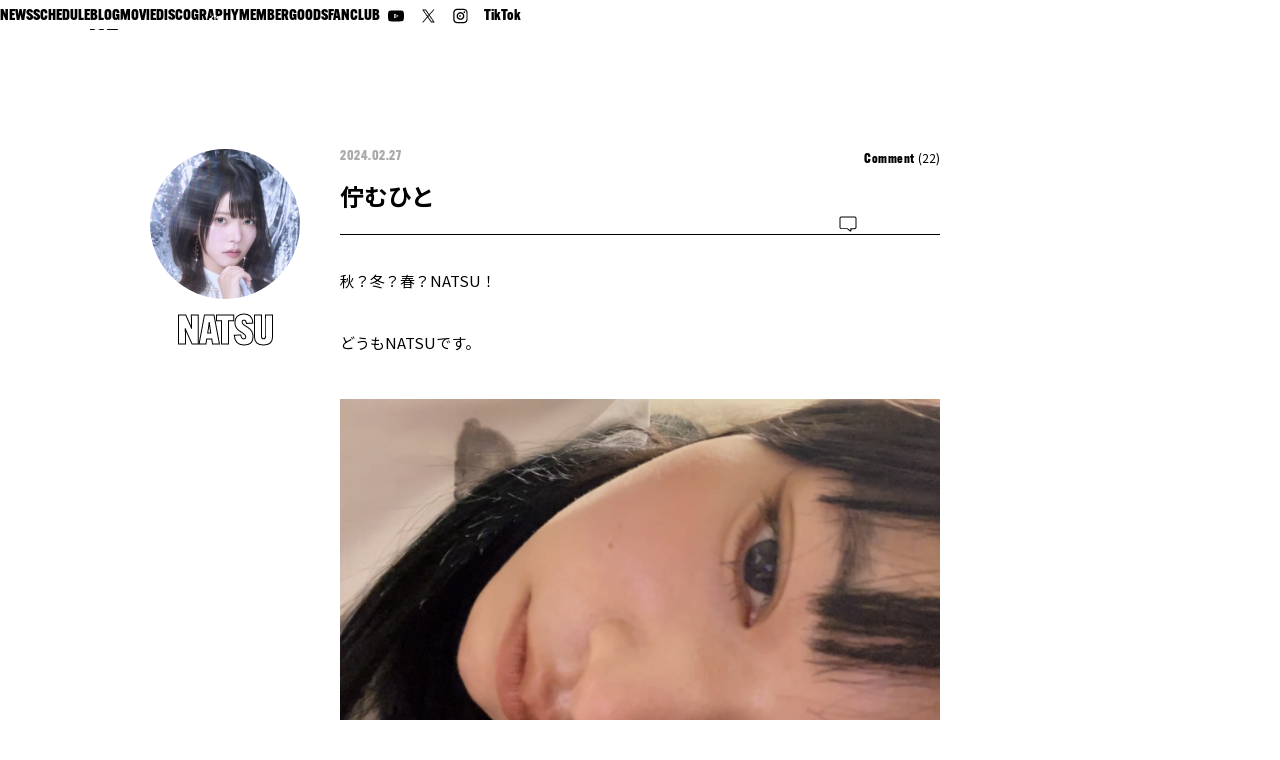

--- FILE ---
content_type: text/html; charset=UTF-8
request_url: https://whitescorpion.jp/blog/2024/02/27/933/
body_size: 13103
content:
<!DOCTYPE html>
<html lang="ja">
<head>
<meta charset="utf-8">
<meta name="description" content="「WHITE SCORPION（ホワイトスコーピオン）」のオフィシャルサイト。最新情報やスケジュール、プロフィール、ディスコグラフィーなどを発信しています。">
<meta property="og:title" content="佇むひと | WHITE SCORPION（ホワイトスコーピオン）オフィシャルサイト">
<meta property="og:type" content="article">
<meta property="og:site_name" content="WHITE SCORPION（ホワイトスコーピオン）オフィシャルサイト">
<meta property="og:description" content="「WHITE SCORPION（ホワイトスコーピオン）」のオフィシャルサイト。最新情報やスケジュール、プロフィール、ディスコグラフィーなどを発信しています。">
<meta property="og:url" content="https://whitescorpion.jp/blog/2024/02/27/933/">
<meta property="og:image" content="https://whitescorpion.jp/wp-content/themes/whitescorpion.jp/assets/imgs/common/ogp.jpg?1.4.2">
<meta property="og:image:width" content="1200">
<meta property="og:image:height" content="632">
<meta name="twitter:card" content="summary_large_image">
<meta name="viewport" content="width=device-width,initial-scale=1.0,user-scalable=no">
<meta name="format-detection" content="telephone=no">
<title>佇むひと | WHITE SCORPION（ホワイトスコーピオン）オフィシャルサイト</title>
<link rel="icon" href="https://whitescorpion.jp/wp-content/themes/whitescorpion.jp/assets/imgs/common/favicon.svg" type="image/svg+xml">
<link rel="preconnect" href="https://fonts.googleapis.com">
<link rel="preconnect" href="https://fonts.gstatic.com" crossorigin>
<link href="https://fonts.googleapis.com/css2?family=IBM+Plex+Sans+JP:wght@400;700&family=Noto+Sans+JP:wght@400;700&display=swap" rel="stylesheet">
<link rel="stylesheet" href="https://use.typekit.net/vgl6rpc.css">
<link rel="stylesheet" media="all" href="https://whitescorpion.jp/wp-content/themes/whitescorpion.jp/assets/css/main.css?1.4.2">
<meta name='robots' content='max-image-preview:large' />
<link rel="icon" href="https://whitescorpion.jp/wp-content/themes/whitescorpion.jp/assets/imgs/common/favicon.svg" sizes="32x32" />
<link rel="icon" href="https://whitescorpion.jp/wp-content/themes/whitescorpion.jp/assets/imgs/common/favicon.svg" sizes="192x192" />
<link rel="apple-touch-icon" href="https://whitescorpion.jp/wp-content/themes/whitescorpion.jp/assets/imgs/common/favicon.svg" />
<meta name="msapplication-TileImage" content="https://whitescorpion.jp/wp-content/themes/whitescorpion.jp/assets/imgs/common/favicon.svg" />
<!-- Google Tag Manager -->
<script>(function(w,d,s,l,i){w[l]=w[l]||[];w[l].push({'gtm.start':
new Date().getTime(),event:'gtm.js'});var f=d.getElementsByTagName(s)[0],
j=d.createElement(s),dl=l!='dataLayer'?'&l='+l:'';j.async=true;j.src=
'https://www.googletagmanager.com/gtm.js?id='+i+dl;f.parentNode.insertBefore(j,f);
})(window,document,'script','dataLayer','GTM-KB54FFW9');</script>
<!-- End Google Tag Manager -->
</head>
<body class="page-blog">
<!-- Google Tag Manager (noscript) -->
<noscript><iframe src="https://www.googletagmanager.com/ns.html?id=GTM-KB54FFW9"
height="0" width="0" style="display:none;visibility:hidden"></iframe></noscript>
<!-- End Google Tag Manager (noscript) -->
<svg class="symbols" style="display:none;">
	<symbol id="icon-youtube" viewBox="0 0 16.1 16.1">
		<path d="M15.8,4.1c-0.2-0.7-0.7-1.2-1.4-1.4C12.2,2.5,10.1,2.4,8,2.4c-2.1,0-4.2,0.1-6.3,0.3C1.1,2.9,0.5,3.5,0.3,4.1c-0.4,2.6-0.4,5.2,0,7.8c0.2,0.7,0.7,1.2,1.4,1.4c2.1,0.3,4.2,0.4,6.3,0.3c2.1,0,4.2-0.1,6.3-0.3c0.7-0.2,1.2-0.7,1.4-1.4C16.2,9.4,16.2,6.7,15.8,4.1z M6.4,10.4V5.7L10.6,8L6.4,10.4z"/>
	</symbol>
	<symbol id="icon-x" viewBox="0 0 13 13">
	<path d="M7.7,5.5l4.7-5.4h-1.1L7.2,4.8L4,0.1H0.2l4.9,7.1l-4.9,5.7h1.1l4.3-5l3.4,5h3.7L7.7,5.5z M6.2,7.3L5.7,6.6L1.7,0.9h1.7l3.2,4.6l0.5,0.7l4.1,5.9H9.6L6.2,7.3z"/>
	</symbol>
	<symbol id="icon-instagram" viewBox="0 0 15 15">
		<path d="M7.5,1.5c2,0,2.2,0,3,0c0.5,0,0.9,0.1,1.4,0.3c0.3,0.1,0.6,0.3,0.8,0.5c0.2,0.2,0.4,0.5,0.5,0.8c0.2,0.4,0.2,0.9,0.3,1.4c0,0.8,0,1,0,3s0,2.2,0,3c0,0.5-0.1,0.9-0.3,1.4c-0.1,0.3-0.3,0.6-0.5,0.8c-0.2,0.2-0.5,0.4-0.8,0.5c-0.4,0.2-0.9,0.2-1.4,0.3c-0.8,0-1,0-3,0s-2.2,0-3,0c-0.5,0-0.9-0.1-1.4-0.3c-0.3-0.1-0.6-0.3-0.8-0.5c-0.2-0.2-0.4-0.5-0.5-0.8c-0.2-0.4-0.2-0.9-0.3-1.4c0-0.8,0-1,0-3s0-2.2,0-3c0-0.5,0.1-0.9,0.3-1.4c0.1-0.3,0.3-0.6,0.5-0.8c0.2-0.2,0.5-0.4,0.8-0.5c0.4-0.2,0.9-0.2,1.4-0.3C5.3,1.5,5.5,1.5,7.5,1.5 M7.5,0.2c-2,0-2.2,0-3,0c-0.6,0-1.2,0.1-1.8,0.3C2.2,0.7,1.8,1,1.4,1.4C1,1.8,0.7,2.2,0.5,2.7C0.3,3.3,0.2,3.9,0.2,4.5c0,0.8,0,1,0,3s0,2.2,0,3c0,0.6,0.1,1.2,0.3,1.8c0.2,0.5,0.5,0.9,0.8,1.3c0.4,0.4,0.8,0.7,1.3,0.8c0.6,0.2,1.2,0.3,1.8,0.3c0.8,0,1,0,3,0s2.2,0,3,0c0.6,0,1.2-0.1,1.8-0.3c0.5-0.2,0.9-0.5,1.3-0.8c0.4-0.4,0.7-0.8,0.8-1.3c0.2-0.6,0.3-1.2,0.3-1.8c0-0.8,0-1,0-3s0-2.2,0-3c0-0.6-0.1-1.2-0.3-1.8c-0.2-0.5-0.5-0.9-0.8-1.3c-0.4-0.4-0.8-0.7-1.3-0.8c-0.6-0.2-1.2-0.3-1.8-0.3C9.7,0.2,9.5,0.2,7.5,0.2z M7.5,3.6c-2.1,0-3.9,1.7-3.9,3.9s1.7,3.9,3.9,3.9s3.9-1.7,3.9-3.9S9.6,3.6,7.5,3.6L7.5,3.6z M7.5,10C6.1,10,5,8.9,5,7.5S6.1,5,7.5,5C8.9,5,10,6.1,10,7.5C10,8.9,8.9,10,7.5,10L7.5,10z M11.4,2.7c0.5,0,0.9,0.4,0.9,0.9s-0.4,0.9-0.9,0.9c-0.5,0-0.9-0.4-0.9-0.9S10.9,2.7,11.4,2.7z"/>
	</symbol>
	<symbol id="icon-box" viewBox="0 0 26 26">
		<path transform="translate(19978.002 20507.5)" d="M-19969.5-20481.5h-8.5v-8.5h1v7.5h7.5V-20481.5z M-19952-20481.5h-8.5v-1h7.5v-7.5h1V-20481.5z M-19977-20499h-1v-8.5h8.5v1h-7.5V-20499z M-19952-20499h-1v-7.5h-7.5v-1h8.5V-20499z"/>
	</symbol>
	<symbol id="icon-arw_r" viewBox="0 0 11 11">
		<path transform="translate(0 0.354)" d="M7.1,5.6h-7v-1h7V5.6z M6.2,9.8L5.5,9.1l4-4l-4-4l0.7-0.7l4.7,4.7L6.2,9.8z"/>
	</symbol>
	<symbol id="icon-buy" viewBox="0 0 16 16">
		<path d="M4.5,16c-0.4,0-0.8-0.2-1.1-0.4C3.2,15.3,3,14.9,3,14.5c0-0.4,0.2-0.8,0.4-1.1C3.7,13.2,4.1,13,4.5,13c0.4,0,0.8,0.2,1.1,0.4C5.8,13.7,6,14.1,6,14.5c0,0.4-0.2,0.8-0.4,1.1C5.3,15.8,4.9,16,4.5,16 M13.5,16c-0.4,0-0.8-0.2-1.1-0.4c-0.3-0.3-0.4-0.7-0.4-1.1c0-0.4,0.2-0.8,0.4-1.1c0.3-0.3,0.7-0.4,1.1-0.4c0.4,0,0.8,0.2,1.1,0.4c0.3,0.3,0.4,0.7,0.4,1.1c0,0.4-0.2,0.8-0.4,1.1C14.3,15.8,13.9,16,13.5,16 M4.3,3.5l1.7,4h6.3l1.7-4H4.3z M3.6,2h11.9c0.2,0,0.3,0.1,0.4,0.2C16,2.4,16,2.6,16,2.7l-2.3,5.4c-0.1,0.3-0.3,0.5-0.5,0.7C12.9,8.9,12.6,9,12.3,9H5.6l-0.9,1.5H15V12H4.8c-0.5,0-1.1-0.3-1.3-0.8c-0.3-0.5-0.3-1,0-1.5l1.1-1.9L1.8,1.5H0V0h2.8L3.6,2z M6,7.5L6,7.5z"/>
	</symbol>
	<symbol id="icon-listen" viewBox="0 0 16 16">
		<path d="M6,11.5L11.5,8L6,4.5V11.5z M8,16c-1.1,0-2.1-0.2-3.1-0.6C3,14.6,1.4,13,0.6,11.1C0.2,10.1,0,9.1,0,8c0-1.1,0.2-2.1,0.6-3.1C1.4,3,3,1.4,4.9,0.6C5.9,0.2,6.9,0,8,0c1.1,0,2.1,0.2,3.1,0.6C13,1.4,14.6,3,15.4,4.9c0.4,1,0.6,2,0.6,3.1c0,1.1-0.2,2.1-0.6,3.1c-0.8,1.9-2.3,3.5-4.3,4.3C10.1,15.8,9.1,16,8,16 M8,14.5c1.7,0,3.4-0.7,4.6-1.9c1.2-1.2,1.9-2.9,1.9-4.6c0-1.7-0.7-3.4-1.9-4.6C11.4,2.2,9.7,1.5,8,1.5c-1.7,0-3.4,0.7-4.6,1.9C2.2,4.6,1.5,6.3,1.5,8c0,1.7,0.7,3.4,1.9,4.6C4.6,13.8,6.3,14.5,8,14.5"/>
	</symbol>
	<symbol id="icon-blank" viewBox="0 0 11 8">
		<path d="M1,1.1v3.5h5.8V1.1H1 M0,0.1h7.8v5.5H0V0.1z M10.2,7.9H3.9v-1h5.3V3.8h1V7.9z"/>
	</symbol>
	<symbol id="icon-comment" viewBox="0 0 18 18">
		<path d="M11.3,16.5L11.3,16.5c-0.2,0-0.5-0.1-0.7-0.3l-2.4-2.1H2.4c-1.1,0-2-0.9-2-2V3.5c0-1.1,0.9-2,2-2h13.2c1.1,0,2,0.9,2,2v8.7c0,1.1-0.9,2-2,2h-3.2v1.3c0,0.3-0.1,0.6-0.3,0.7C11.8,16.4,11.6,16.5,11.3,16.5z M2.4,2.5c-0.5,0-1,0.4-1,1v8.7c0,0.5,0.4,1,1,1h6.2l2.7,2.3c0,0,0,0,0,0c0,0,0,0,0,0c0,0,0,0,0,0v-2.3h4.2c0.5,0,1-0.4,1-1V3.5c0-0.5-0.4-1-1-1c0,0,0,0,0,0H2.4z"/>
	</symbol>
</svg>
<div id="wrapper">
<div class="m-background">
	<video muted loop playsinline class="m-background__video" src="https://whitescorpion.jp/wp-content/themes/whitescorpion.jp/assets/imgs/common/bg.mp4"></video>
</div>
<header class="header">
	<a href="https://whitescorpion.jp/" class="header__logo"><img src="https://whitescorpion.jp/wp-content/themes/whitescorpion.jp/assets/imgs/common/logo.svg" width="283" height="34" alt="WHITE SCORPION"></a>
	<nav class="header__nav">
		<ul class="header__list">
			<li><a href="https://whitescorpion.jp/news/"><span class="c-lineText">NEWS</span></a></li>
			<li><a href="https://whitescorpion.jp/schedule/"><span class="c-lineText">SCHEDULE</span></a></li>
			<li><a href="https://whitescorpion.jp/blog/" class="is-current"><span class="c-lineText">BLOG</span></a></li>
			<li><a href="https://whitescorpion.jp/movie/"><span class="c-lineText">MOVIE</span></a></li>
			<li><a href="https://whitescorpion.jp/discography/"><span class="c-lineText">DISCOGRAPHY</span></a></li>
			<li><a href="https://whitescorpion.jp/member/"><span class="c-lineText">MEMBER</span></a></li>
			<li><a href="https://store.whitescorpion.jp/" target="_blank"><span class="c-lineText">GOODS</span></a></li>
			<li><a href="https://fc.whitescorpion.jp/" target="_blank"><span class="c-lineText">FANCLUB</span></a></li>
		</ul>
		<ul class="header__sns">
			<li><a href="https://www.youtube.com/@whsp_official" target="_blank"><svg class="icon icon--youtube"><use xlink:href="#icon-youtube" /></svg></a></li>
			<li><a href="https://twitter.com/whsp_official" target="_blank"><svg class="icon icon--x"><use xlink:href="#icon-x" /></svg></a></li>
			<li><a href="https://www.instagram.com/whsp_official/" target="_blank"><svg class="icon icon--instagram"><use xlink:href="#icon-instagram" /></svg></a></li>
			<li><a href="https://www.tiktok.com/@whsp_official" target="_blank" class="text-link"><span class="c-lineText">TikTok</span></a></li>
		</ul>
	</nav>
	<button class="header__menu"><span class="line line-1"></span><span class="line line-2"></span></button>
</header>
<div class="movie-modal">
	<div class="movie-modal__wrapper">
		<div class="movie-modal__inner">
			<div class="movie-modal__video"></div>
			<div class="movie-modal__close"><span class="txt">CLOSE</span><span class="icon"></span></div>
		</div>
	</div>
</div>
<div class="p-blog-comment-modal">
	<div class="p-blog-comment-modal__wrapper">
		<div class="p-blog-comment-modal__body">
			<p class="p-blog-comment-modal__ttl"><span class="mark"></span>コメントを受け付けました<br>コメントが反映されるまで<br class="pctb-hidden">しばらくお待ちください</p>
			<dl class="p-blog-comment-modal__notes">
				<dt>【注意事項】</dt>
				<dd>
					<ul>
						<li>個人が特定できる情報の記載はご遠慮ください。</li>
						<li>コメントが反映されるまでお時間がかかる場合がございます。また、コメントは必ず反映されるとは限りません。コメントに関する個別のお問い合わせはお控えいただきますようよろしくお願いします。</li>
					</ul>
				</dd>
			</dl>
		</div>
		<div class="p-blog-comment-modal__close"><span class="txt">CLOSE</span><span class="icon"></span></div>
	</div>
</div>
<main class="main">
	<article class="p-blog-detail">
		<div class="p-blog-detail__wrapper">
			<div class="p-blog-detail__header">
				<p class="p-blog-detail__date">2024.02.27</p>
				<div class="p-blog-detail__count">
					<svg class="icon icon--comment"><use xlink:href="#icon-comment" /></svg>
					<p class="ttl">Comment</p>
					<span class="count">(22)</span>
				</div>
				<h1 class="p-blog-detail__ttl">佇むひと</h1>
			</div>
			<div class="p-blog-detail__member">
				<div class="img"><img src="https://whitescorpion.jp/wp-content/uploads/2025/08/20250817_NATSU_ブログ-300x300.jpg" width="150" height="150" alt="NATSU"></div>
				<p class="name">NATSU</p>
			</div>
			<div class="p-blog-detail__body">

<p>秋？冬？春？NATSU！</p>



<p>どうもNATSUです。</p>



<figure class="wp-block-image size-full"><img decoding="async" fetchpriority="high" width="1477" height="1108" src="https://whitescorpion.jp/wp-content/uploads/2024/02/S__10879005.jpg" alt="" class="wp-image-934"/></figure>



<p>このパジャマ、実はWHITE SCORPIONのオーディションに合格したお祝いで親戚の方にプレゼントしてもらったんだよね</p>



<p>合格した夜にわざわざお家に来てくれて<br>今もスキー場で『非常手段』流れてたよ~ とか送ってくれて、応援していただいてます。</p>



<p>愛がこもっているし、かわいくて着心地がいいんだ~</p>



<figure class="wp-block-image size-full"><img decoding="async" width="1477" height="1108" src="https://whitescorpion.jp/wp-content/uploads/2024/02/S__10879007.jpg" alt="" class="wp-image-935"/></figure>



<figure class="wp-block-image size-full"><img decoding="async" width="1477" height="1108" src="https://whitescorpion.jp/wp-content/uploads/2024/02/S__10879008.jpg" alt="" class="wp-image-936"/></figure>



<figure class="wp-block-image size-full"><img decoding="async" loading="lazy" width="1706" height="960" src="https://whitescorpion.jp/wp-content/uploads/2024/02/S__10879009.jpg" alt="" class="wp-image-937"/></figure>



<p>良いでしょ</p>



<p>そういえば応援してくれている方からお手紙やプレゼント、いただきました。</p>



<p>眼鏡ケースだったり、靴下だったり、お洋服だったり、かばんだったり、、、</p>



<p>わたしのプレゼントは日常に寄り添ってくれているものが多い気がして、一緒に暮らしている感じがします。<br>いつでも想えるのでなんだかいいな~となってます。</p>



<p>お手紙も寝る前に毎晩読んでるんだよ！<br>安眠グッズと化しています。</p>



<p>ありがとうございます。。。<br>大切に、ちゃんと使用させていただいています<br>◠‿◠</p>



<figure class="wp-block-image size-full"><img decoding="async" loading="lazy" width="1108" height="1477" src="https://whitescorpion.jp/wp-content/uploads/2024/02/S__10879010.jpg" alt="" class="wp-image-938"/></figure>



<p>猫の日には「２２２RTいったら猫メイド自撮りします」ツイートの公約を実行しました。</p>



<figure class="wp-block-image size-full"><img decoding="async" loading="lazy" width="1108" height="1477" src="https://whitescorpion.jp/wp-content/uploads/2024/02/S__10879011.jpg" alt="" class="wp-image-939"/></figure>



<p>みんなと楽しめるツイート企画がしたいな~と思いツイートしましたが、楽しんでくれたようでうれしかったです。</p>



<p>意外とラブリーでキュートな感じの甘々な猫メイドさんにはならなかったです。<br>SNSで「気だるげな猫さん」などと言われててちょっとおもしろかった、、笑</p>



<p>いつもと違うわたしを見せるってよりも</p>



<p>いつものNATSUっぽさを残しつつの猫メイドさんになったことですが、<br>それもそれであり？？◠‿◠；</p>



<figure class="wp-block-image size-full"><img decoding="async" loading="lazy" width="1108" height="1477" src="https://whitescorpion.jp/wp-content/uploads/2024/02/S__10879012.jpg" alt="" class="wp-image-940"/></figure>



<p>みなさん</p>



<p>そろそろわたしが熱烈な読書家ということをみなさんが忘れていそうなので、、</p>



<p>最近読んだ本の紹介をこれからブログでしていこうと思います！</p>



<p>マニュアル系だったり、活字だったり、エッセイだったり色々読んでいるのであなたに合う本がいつか見つかるかも？？</p>



<p>読んで欲しい本、面白い本などありましたら</p>



<p>ブログのコメント欄で教えてください！</p>



<p>（それか新しくタグ作ったほうがいい？？どうかご意見お聞かせください◠‿◠；）</p>



<p>待ってます。</p>



<figure class="wp-block-image size-full"><img decoding="async" loading="lazy" width="1280" height="1280" src="https://whitescorpion.jp/wp-content/uploads/2024/02/S__10879013.jpg" alt="" class="wp-image-941"/></figure>



<p>それでは一冊</p>



<p>『佇むひと』 著:筒井康隆 さん</p>



<p>こちらはわたしがずっと愛している本として挙げさせている一冊です。好きな本を聞かれたらこの本の名前を言います。</p>



<p>この本との出会いは中学生のときにアニメーション映画『パプリカ』を観たことから始まります。<br>『パプリカ』を観て、この物語をもっと知りたいなと思い、本を買おうとしたら書店で『佇むひと』が並んでいました。</p>



<p>何故か惹かれた一冊のタイトルにわたしは運命を感じました。</p>



<p>しかし当時のわたしはそんなに読書家でもなく、２冊あったら絶対どちらかは読めないだろうと考えていたので、運命的に出会った『佇むひと』を買いました。</p>



<p>『佇むひと』は短編集なので、読む人を選ばない１冊です。１話が短く、どんな人でも読み切れます。<br>わたしが『佇むひと』のなかで特に好きな話はタイトルにもなっている『佇むひと』です。</p>



<p>幻想的な話がここまで明瞭に頭にイメージされる話は今までないな、、と驚きました。神です。</p>



<p>罰を受けて樹にされた人間の話。</p>



<p>それが『佇むひと』です。</p>



<p>他にもたくさん物語が詰まってる短編集です。<br>気になる方はぜひ読んでみてください◠‿◠</p>



<p>以上、NATSUbook（？？）でした！</p>



<figure class="wp-block-image size-full"><img decoding="async" loading="lazy" width="1108" height="1477" src="https://whitescorpion.jp/wp-content/uploads/2024/02/S__10879014.jpg" alt="" class="wp-image-942"/></figure>



<p>この間の３連休では、『雑踏の孤独』リリース直前イベントがありましたね<br>来てくれた方、ありがとうございました！</p>



<p>この日はポニーテールをしてみました。</p>



<p>1人じゃうまくできないからMOMOがやってくれました！きれいにやってくれて感謝感激◠‿◠</p>



<figure class="wp-block-image size-full"><img decoding="async" loading="lazy" width="1461" height="1095" src="https://whitescorpion.jp/wp-content/uploads/2024/02/S__10879015.jpg" alt="" class="wp-image-943"/></figure>



<p>次のイベントは３月１０日です！</p>



<p>ざっ（3）とう（10）の日です！</p>



<p>覚えやすいね◠‿◠</p>



<p>ダイバーシティで『雑踏の孤独』のリリイベがあります！<br>お台場！人がたくさんいるかもね！</p>



<p>詳しくはこちらのリンクから⤵<br><a href="https://whitescorpion.jp/news/2024/02/19/800/">https://whitescorpion.jp/news/2024/02/19/800/</a></p>



<p>待ってます🐾</p>



<p>そしてそしてそして</p>



<p>３月２日のTGCのオープニングアクトをさせていただくことも発表されましたね、、、！</p>



<figure class="wp-block-embed is-type-wp-embed is-provider-white-scorpion wp-block-embed-white-scorpion"><div class="wp-block-embed__wrapper">
<blockquote class="wp-embedded-content" data-secret="JRoEr9NnyU"><a href="https://whitescorpion.jp/news/2024/02/23/893/">3月2日（土）国立代々木競技場 第一体育館にて開催する『マイナビ TGC 2024 S/S』に出演決定！</a></blockquote><iframe class="wp-embedded-content" sandbox="allow-scripts" security="restricted" style="position: absolute; clip: rect(1px, 1px, 1px, 1px);" title="&#8220;3月2日（土）国立代々木競技場 第一体育館にて開催する『マイナビ TGC 2024 S/S』に出演決定！&#8221; &#8212; WHITE SCORPION" src="https://whitescorpion.jp/news/2024/02/23/893/embed/#?secret=P4PEVo3QWH#?secret=JRoEr9NnyU" data-secret="JRoEr9NnyU" width="500" height="282" frameborder="0" marginwidth="0" marginheight="0" scrolling="no"></iframe>
</div></figure>



<p>自分で作ったWHITE SCORPIONのNATSUとして学んだことや目標を書くノートがあるんですけど、</p>



<p>３年後くらいの目標にTGCをメモしていたので、だいぶ驚きました。</p>



<p>それから！</p>



<p>HYPER PLAMO Fes 2024への出演が決定しました！<br>場所は&#8221;幕張メッセ&#8221;という場所です。</p>



<p>実はわたしがアイドルを目指したきっかけのフェスが&#8221;幕張メッセ&#8221;だったのでめちゃくちゃ思い入れがあります、、！！！</p>



<p>憧れの場所でたくさん経験を積めること、本当に幸せなことだと思います。</p>



<p>色々なことを経験できる環境に感謝して、ひとつひとつの機会を大切にしていきたいです。</p>



<p>がんばります！</p>



<figure class="wp-block-image size-full"><img decoding="async" loading="lazy" width="1569" height="1043" src="https://whitescorpion.jp/wp-content/uploads/2024/02/S__10879016.jpg" alt="" class="wp-image-944"/></figure>



<p>◠‿◠ ﾉｼ</p>
			</div>
			<ul class="p-blog-detail__pager">
				<li class="back"><a href="https://whitescorpion.jp/blog/2024/02/28/957/"><span class="pager-icon"><svg class="icon icon--box"><use xlink:href="#icon-box" /></svg><svg class="icon icon--arw arw_l"><use xlink:href="#icon-arw_r" /></svg></span>BACK</a></li>
				<li class="index"><a href="https://whitescorpion.jp/blog/"><span class="pager-icon"><svg class="icon icon--box"><use xlink:href="#icon-box" /></svg><span class="line"></span></span>INDEX</a></li>
				<li class="next"><a href="https://whitescorpion.jp/blog/2024/02/26/926/">NEXT<span class="pager-icon"><svg class="icon icon--box"><use xlink:href="#icon-box" /></svg><svg class="icon icon--arw arw_r"><use xlink:href="#icon-arw_r" /></svg></span></a></li>
			</ul>
			<div class="p-blog-detail-comment">
				<p class="p-blog-detail-comment__ttl">Comment<span class="count">(22)</span></p>
	<div id="respond" class="p-blog-detail-comment__post">
		<form action="https://whitescorpion.jp/wp-comments-post.php" method="post" id="commentform" class="p-blog-detail-comment__form"><dl class="p-blog-detail-comment__group"><dt>ニックネーム</dt><dd><input type="text" name="author"></dd></dl>
<div class="g-recaptcha" style="transform: scale(0.9); -webkit-transform: scale(0.9); transform-origin: 0 0; -webkit-transform-origin: 0 0;" data-sitekey="6LeNNlEpAAAAAOtmVMNeRAVGDSsnu3w0pZVFyYEB"></div><script src='https://www.google.com/recaptcha/api.js?ver=1.17' id='wpcaptcha-recaptcha-js'></script><dl class="p-blog-detail-comment__group"><dt>コメント</dt><dd><textarea name="comment"></textarea></dd></dl><dl class="p-blog-detail-comment__notes"><dt>【注意事項】</dt><dd><ul><li>個人が特定できる情報の記載はご遠慮ください。</li><li>コメントが反映されるまでお時間がかかる場合がございます。また、コメントは必ず反映されるとは限りません。コメントに関する個別のお問い合わせはお控えいただきますようよろしくお願いします。</li></ul></dd></dl><div class="p-blog-detail-comment__submit"><input name="submit" type="submit" id="submit" class="submit" value="投稿する" /> <input type='hidden' name='comment_post_ID' value='933' id='comment_post_ID' />
<input type='hidden' name='comment_parent' id='comment_parent' value='0' />
</div></form>	</div><!-- #respond -->
					<ul class="p-blog-detail-comment__list">
					<li class="comment">
						<div class="comment__head">
							<p class="comment__name">マスオ</p>
							<p class="comment__date">2024.09.20</p>
						</div>
						<p class="comment__text"><p>おすすめ本ありがとうございます。「佇む人」読みました。<br />
いきなり最初から、何人刺したか自慢するような会話になってきて、あれ？この話なにか変だぞと思って読み進めてみたら、なるほどリリカルというのはこういうことなんですね。短編集だったので、いろいろな世界観を気軽に楽しむことができました。読み終わって、NATSUさんの個性的で独自の魅力がある発想はこういうところから、来ているのかなと思いました。</p>
</p>
					</li>
</li><!-- #comment-## -->
					<li class="comment">
						<div class="comment__head">
							<p class="comment__name">ひなのサウルス</p>
							<p class="comment__date">2024.08.30</p>
						</div>
						<p class="comment__text"><p>NATSUちゃん、こんにちは！<br />
ホワスピの前からみてて、眼差しSniperもめちゃくちゃ聞いてたけど、最近チェックできてなかったの(泣)</p>
<p>んで、ふとNATSUちゃんどうしてるかなってブログ覗いたら可愛い猫ちゃんになってた🐈‍⬛</p>
<p>色々あったから、ほんと報われてほしい…</p>
<p>これからもがんばってね！</p>
</p>
					</li>
</li><!-- #comment-## -->
					<li class="comment">
						<div class="comment__head">
							<p class="comment__name">ウエッティ</p>
							<p class="comment__date">2024.02.28</p>
						</div>
						<p class="comment__text"><p>俺も猫検定取ろうかな？</p>
<p>資格が90以上あるのでその中に猫検定も入れようかな🤔</p>
<p>いかんせん。日本は猫だらけだから。</p>
<p>その辺から毎日現れる。😸</p>
<p>猫の国と言っても過言ではない。😏</p>
</p>
					</li>
</li><!-- #comment-## -->
					<li class="comment">
						<div class="comment__head">
							<p class="comment__name">じま</p>
							<p class="comment__date">2024.02.28</p>
						</div>
						<p class="comment__text"><p>猫メイドありがとう<br />
とても楽しませてもらいました😸<br />
らしさがでててとてもかわいかったです<br />
NATSUさんらしさ少しずつわかってきましたよ<br />
うまく言えないけどその空気感がとても好きです😊<br />
憧れの場所、めいっぱい楽しんできてくださいね</p>
</p>
					</li>
</li><!-- #comment-## -->
					<li class="comment">
						<div class="comment__head">
							<p class="comment__name">わくさん</p>
							<p class="comment__date">2024.02.27</p>
						</div>
						<p class="comment__text"><p>親戚の人優しいね。<br />
合格した日の夜とか、あの日のことを思い出すね。<br />
何気ない日常の中でホワスピの音楽を聴いてさ、そこにNATSUさんの歌声が聴こえると、あぁよかったな。うれしいな。って何気ない日常に彩りが加わるよ。<br />
これからもNATSUさんの歌声が聴ける日常であってほしいので、初心を忘れず自分なりに応援していきたいな😊</p>
</p>
					</li>
</li><!-- #comment-## -->
					<li class="comment">
						<div class="comment__head">
							<p class="comment__name">key</p>
							<p class="comment__date">2024.02.27</p>
						</div>
						<p class="comment__text"><p>こんばんNATSU😺<br />
ファンからのプレゼントは日常生活で使うものが多いんですね👀<br />
一緒に暮らしている感じ、その感性が素敵です😆</p>
<p>イベントの出演もどんどん決まってきていて嬉しいですね💡目標が前倒しになって世界進出も近づきましたかね？😲</p>
</p>
					</li>
</li><!-- #comment-## -->
					<li class="comment">
						<div class="comment__head">
							<p class="comment__name">🍙</p>
							<p class="comment__date">2024.02.27</p>
						</div>
						<p class="comment__text"><p>夏、夏、夏、夏、常夏でおなじみのNATSUさんこんにちは<br />
『佇むひと』前に配信か何かで紹介してくれて気になってましたがまだ読めてません…時間が欲しいですね…1日2000時間くらいほしい。なんとか今年中には読みたいと思います。<br />
ゲームを買って貰えなかった小学生の頃の僕は割と読書家でした。『エルマーのぼうけん』シリーズは人生で一番繰り返し読んだかもしれない。その後は江戸川乱歩にハマってました(振り幅)<br />
NATSUさんのブログやSNSはいつも等身大で僕たちに寄り添ってくれている感じがしてとても温かい気持ちになります。ﾎｸﾎｸｻﾝｷｭｰ<br />
僕ももっとNATSUさんの生活に寄り添えるようにいつか庭付き一戸建てをプレゼントするのが夢です。<br />
P.S.お金貯めます</p>
</p>
					</li>
</li><!-- #comment-## -->
					<li class="comment">
						<div class="comment__head">
							<p class="comment__name">はかた</p>
							<p class="comment__date">2024.02.27</p>
						</div>
						<p class="comment__text"><p>「七瀬ふたたび」「時をかける少女」など、筒井康隆さん原作のドラマや映画はどこか切ないSF物語で素敵です。<br />
「佇むひと」も切なさを感じます。『でも、ぼくは君を忘れないよ』..,,自分にも忘れたくない記憶があるから共感します。きっとこの男の人は、いつか木となった妻の前で静かに佇んでいるでしょうね。何度も佇むんだろうな。せつないですね。<br />
今の自分はすごく幸せな日々です。おかげサマーです◠‿◠。もっといろんな🦄NATSU🐈‍⬛を見たい知りたいので、よろしくおねがいしますね</p>
</p>
					</li>
</li><!-- #comment-## -->
					<li class="comment">
						<div class="comment__head">
							<p class="comment__name">ブラット</p>
							<p class="comment__date">2024.02.27</p>
						</div>
						<p class="comment__text"><p>どうもブラットです。4<br />
ドアップからのぱぱぱパジャマ、『くぅ～最高です。』<br />
からの猫メイド『かかかわ』<br />
ことばにならないほど嬉しいとはこのことか。<br />
いつもワンちゃんのように、しっぽフリフリしながらブログ待ってます。<br />
ブログにも短くても、たま～にでも動画載せてもらえるとさらにナツキマス。<br />
ご主人様がオススメする本、興味あるので読んでみますね！<br />
アリオ橋本イベントも全員の全力パフォーマンス、めっちゃくちゃサイコーでした！<br />
握手会、ご主人様に直接『いつもありがとう～！』を伝えたかったが、いつも恥ずかしく断念。いつの日か！</p>
<p>またイベント見に行きますね。<br />
『ご主人様いつもありがとう～～！(強め)』<br />
んじゃまた</p>
</p>
					</li>
</li><!-- #comment-## -->
					<li class="comment">
						<div class="comment__head">
							<p class="comment__name">だっつ</p>
							<p class="comment__date">2024.02.27</p>
						</div>
						<p class="comment__text"><p>おつかれサマー<br />
私も本が好きでよく読むので、NATSUさんのオススメな本を教えてくれるのは凄くうれしいな🎵<br />
エッセイや小説、自己啓発本とかいろいろと読むけど、最近は小説ばかり。<br />
作家さんは中村文則さん、窪美澄さんあたりをよく読む！<br />
ハッピーエンドよりビターエンドやバットエンドの物語のほうが読み終わった後、いろいろと考えさせられることが多くて個人的に好きなんですよねー(変わってるよね？)</p>
</p>
					</li>
</li><!-- #comment-## -->
					<li class="comment">
						<div class="comment__head">
							<p class="comment__name">さとしむ</p>
							<p class="comment__date">2024.02.27</p>
						</div>
						<p class="comment__text"><p>お勧め本ありがとうございます。読んでみます。<br />
最近は図書館で借りた日本の歴史（まんが）読んでます。<br />
昔習った内容やイメージと違っていたりしておもしろいです。</p>
<p>MOMOさんとわちゃわちゃしてるの見てると癒されます。</p>
</p>
					</li>
</li><!-- #comment-## -->
					<li class="comment">
						<div class="comment__head">
							<p class="comment__name">ぽんうさ</p>
							<p class="comment__date">2024.02.27</p>
						</div>
						<p class="comment__text"><p>『佇むひと』タイトルからして面白そうですね。探してみます♪</p>
<p>私のオススメは、『十二国記』ですね。<br />
アニメから知り小説を読み出しました。<br />
難読漢字が凄くて地名や人名が読めなくて苦労しますが世界観がとっても好きです☆ 人によっては明言が良すぎて人生のバイブルにしてる方も結構居られます(^^)</p>
</p>
					</li>
</li><!-- #comment-## -->
					<li class="comment">
						<div class="comment__head">
							<p class="comment__name">マケ・マセンヨ</p>
							<p class="comment__date">2024.02.27</p>
						</div>
						<p class="comment__text"><p>頂いた🐰うさぎちゃんのパジャマ可愛らしくてNATSUちゃんにとっても似合ってるよ<br />
🐱猫耳メイド姿の表情も飼ってる猫ちゃんに似てネコっぽかったよ</p>
<p>アイドルを目指すきっかけになった思い入れのある幕張メッセのフェスってNATSUちゃんが憧れる小林由衣さんがいた欅坂46のライブのことかな？<br />
もしそうだとしたら憧れのステージでしかも同じ秋元先生作詞の楽曲を歌えるなんて夢のようだね<br />
当日は喜びをかみしめてパフォーマンスしてね！🥰</p>
</p>
					</li>
</li><!-- #comment-## -->
					<li class="comment">
						<div class="comment__head">
							<p class="comment__name">ヤシ</p>
							<p class="comment__date">2024.02.27</p>
						</div>
						<p class="comment__text"><p>今回は、色々詰まったブログでしたね(//∇//)パジャマにそんな素敵な意味があったとはそれをあげるのもナッちゃんらしい💜‪筒井先生の作品は色々読んでますが、佇む人は読んだかな？今度確認してみます。後、前回のリリイベのリハでずっとフードを取らないナッちゃんを見てて、絶対に何かあると仲間と話してました( ´艸｀)そして、ポニーテール💜‪これもナッちゃんらしい。楽しめました！<br />
では、お台場でお会いしましょう(//∇//)</p>
</p>
					</li>
</li><!-- #comment-## -->
					<li class="comment">
						<div class="comment__head">
							<p class="comment__name">キタボー🦂🤍</p>
							<p class="comment__date">2024.02.27</p>
						</div>
						<p class="comment__text"><p>将来的にはNATSUちゃんの書いた<br />
エッセイや小説が読んでみたいです😊</p>
</p>
					</li>
</li><!-- #comment-## -->
					<li class="comment">
						<div class="comment__head">
							<p class="comment__name">ウエッティ</p>
							<p class="comment__date">2024.02.27</p>
						</div>
						<p class="comment__text"><p>秋？冬？春？NATSU!    🤣</p>
<p>これはいいですね。</p>
<p>夏は大好きです。</p>
<p>ただ、暑いのが嫌😭</p>
<p>色々なイベントが好き😍</p>
</p>
					</li>
</li><!-- #comment-## -->
					<li class="comment">
						<div class="comment__head">
							<p class="comment__name">かんな</p>
							<p class="comment__date">2024.02.27</p>
						</div>
						<p class="comment__text"><p>罰を受けて樹にされた人間の話。<br />
何かメッセージ性がありそう。。<br />
読んでみたい！<br />
本ではないかもだけど、私は最近モモコグミカンパニーさんの『解散ノート』読みました。これまで知らなかった姿とかが言葉,文字を通して伝わってきて、心に響きました。ライブのMCとかXとかも、告知だけじゃなくてその子の一面？みたいなのが見えてきて、すごく好きです。<br />
あとは湊かなえさんの人間性が生々しく描かれてる作品も好きです。<br />
NATSUちゃんポニーテールめっちゃ可愛いし似合ってる✨MOMOちゃんにやってもらったんだね〜！上手！<br />
これからの活動も応援してます📣</p>
</p>
					</li>
</li><!-- #comment-## -->
					<li class="comment">
						<div class="comment__head">
							<p class="comment__name">こまち</p>
							<p class="comment__date">2024.02.27</p>
						</div>
						<p class="comment__text"><p>気だるげな猫さん、目の奥に光がない感じがすごくすきだよ〜〜なつさんの横顔だいすきだからポニテほんまにありがたかったよ〜〜またたまにしてくれるとうれしいな〜〜</p>
</p>
					</li>
</li><!-- #comment-## -->
					<li class="comment">
						<div class="comment__head">
							<p class="comment__name">コイソ</p>
							<p class="comment__date">2024.02.27</p>
						</div>
						<p class="comment__text"><p>筒井康隆はほぼ若い時に読んだけど「佇む人」は…読んだっけかなぁ💦<br />
新しく編まれた短編集らしいから読んだのもあるかもだけど購入してよんでみますね◠‿◠</p>
</p>
					</li>
</li><!-- #comment-## -->
					<li class="comment">
						<div class="comment__head">
							<p class="comment__name">うらわ</p>
							<p class="comment__date">2024.02.27</p>
						</div>
						<p class="comment__text"><p>これからも<br />
目標を一つひとつ<br />
実現していこう</p>
</p>
					</li>
</li><!-- #comment-## -->
					<li class="comment">
						<div class="comment__head">
							<p class="comment__name">infinit（いんふぃにっと）</p>
							<p class="comment__date">2024.02.27</p>
						</div>
						<p class="comment__text"><p>雑踏の日！<br />
いつも、文章に説得力があり<br />
素晴らしい感性かと思います。</p>
<p>最近は、全く読書から離れてしまいましたが、私は「田中芳樹」先生の作品で育ちました。<br />
なので、少し変な感性を身に着けてしまっていますが、自由に生きられているので幸せかも。</p>
<p>イベントではお写真を撮らせていただきましたが、公開が遅く申し訳ない。</p>
<p>ごゆるりお待ち頂けると幸いです。</p>
</p>
					</li>
</li><!-- #comment-## -->
					<li class="comment">
						<div class="comment__head">
							<p class="comment__name">しゅうくん</p>
							<p class="comment__date">2024.02.27</p>
						</div>
						<p class="comment__text"><p>NATSUちゃんのアイドル活動に癒されてます！おススメ本教えて頂きありがとうございます♪52ヘルツのクジラたちもオススメです😊</p>
</p>
					</li>
</li><!-- #comment-## -->
				</ul>
				<a href="#" class="p-blog-detail-comment__more">VIEW MORE<span class="more-icon"><svg class="icon icon--box"><use xlink:href="#icon-box" /></svg></span></a>
			</div>
		</div>
	</article>
</main>
<footer class="footer">
	<div class="f-links">
		<div class="f-links__items">
			<p class="f-links__ttl js-effect-ttl">LINKS</p>
			<ul class="f-links__list">
				<li><a href="https://fc.whitescorpion.jp/" target="_blank"><img src="https://whitescorpion.jp/wp-content/uploads/2024/07/FCバナー-3.png" width="400" height="140" alt=""></a></li>
				<li><a href="https://whitescorpion.jp/contact/" target="_blank"><img src="https://whitescorpion.jp/wp-content/uploads/2024/07/出演依頼バナー.png" width="400" height="140" alt=""></a></li>
				<li><a href="https://www.digitalitem-shop.com/" target="_blank"><img src="https://whitescorpion.jp/wp-content/uploads/2024/07/f-links-dishop.webp" width="400" height="140" alt=""></a></li>
				<li><a href="https://idol3-project.jp/" target="_blank"><img src="https://whitescorpion.jp/wp-content/uploads/2024/07/f-links-idol.webp" width="400" height="140" alt=""></a></li>
				<li><a href="https://overse.co.jp/" target="_blank"><img src="https://whitescorpion.jp/wp-content/uploads/2024/07/f-links-overse.webp" width="400" height="140" alt=""></a></li>
				<li><a href="https://portal.nidt.network/" target="_blank"><img src="https://whitescorpion.jp/wp-content/uploads/2024/07/f-links-nidt-398x140.webp" width="398" height="140" alt=""></a></li>
				<li><a href="https://service.b4nd.me/artist/whitescorpion/" target="_blank"><img src="https://whitescorpion.jp/wp-content/uploads/2024/10/B4nd-logo-–-2.png" width="400" height="140" alt=""></a></li>
				<li><a href="https://live.whitescorpion.jp/" target="_blank"><img src="https://whitescorpion.jp/wp-content/uploads/2025/02/teikikouen_LINKS.png" width="400" height="140" alt=""></a></li>
				<li><a href="https://whitescorpion.jp/news/2023/12/01/84/"><img src="https://whitescorpion.jp/wp-content/uploads/2025/07/links_01-–-2-400x140.png" width="400" height="140" alt=""></a></li>
			</ul>
		</div>
	</div>
	<div class="footer__wrapper">
		<nav class="footer__nav">
			<ul class="footer__list">
				<li><a href="https://whitescorpion.jp/news/"><span class="c-lineText">NEWS</span></a></li>
				<li><a href="https://whitescorpion.jp/schedule/"><span class="c-lineText">SCHEDULE</span></a></li>
				<li><a href="https://whitescorpion.jp/blog/"><span class="c-lineText">BLOG</span></a></li>
				<li><a href="https://whitescorpion.jp/movie/"><span class="c-lineText">MOVIE</span></a></li>
				<li><a href="https://whitescorpion.jp/discography/"><span class="c-lineText">DISCOGRAPHY</span></a></li>
				<li><a href="https://whitescorpion.jp/member/"><span class="c-lineText">MEMBER</span></a></li>
				<li><a href="https://store.whitescorpion.jp/" target="_blank"><span class="c-lineText">GOODS</span></a></li>
				<li><a href="https://fc.whitescorpion.jp/" target="_blank"><span class="c-lineText">FANCLUB</span></a></li>
			</ul>
			<ul class="footer__sns">
				<li><a href="https://www.youtube.com/@whsp_official" target="_blank"><svg class="icon icon--youtube"><use xlink:href="#icon-youtube" /></svg></a></li>
				<li><a href="https://twitter.com/whsp_official" target="_blank"><svg class="icon icon--x"><use xlink:href="#icon-x" /></svg></a></li>
				<li><a href="https://www.instagram.com/whsp_official/" target="_blank"><svg class="icon icon--instagram"><use xlink:href="#icon-instagram" /></svg></a></li>
				<li><a href="https://www.tiktok.com/@whsp_official" target="_blank" class="text-link"><span class="c-lineText">TikTok</span></a></li>
			</ul>
		</nav>
		<ul class="footer__links">
			<li><a href="https://overse.co.jp/privacy-policy/" target="_blank"><span class="c-lineText">プライバシーポリシー</span></a></li>
			<li><a href="https://overse.co.jp/" target="_blank"><span class="c-lineText">運営会社</span></a></li>
			<li><a href="https://whitescorpion.jp/contact/"><span class="c-lineText">お問い合わせ</span></a></li>
		</ul>
		<p class="footer__copyright">© OVERSE</p>
		<a href="https://whitescorpion.jp/" class="footer__logo">
			<picture>
			<source media="(max-width:849px)" srcset="https://whitescorpion.jp/wp-content/themes/whitescorpion.jp/assets/imgs/common/f-logo_sp.svg" width="305" height="92">
				<img src="https://whitescorpion.jp/wp-content/themes/whitescorpion.jp/assets/imgs/common/f-logo.svg" width="468" height="140" alt="WHITE SCORPION">
			</picture>
		</a>
	</div>
</footer>
</div>
<script src="https://whitescorpion.jp/wp-content/themes/whitescorpion.jp/assets/js/main.js?1.4.2"></script>
</body>
</html>


--- FILE ---
content_type: text/html; charset=utf-8
request_url: https://www.google.com/recaptcha/api2/anchor?ar=1&k=6LeNNlEpAAAAAOtmVMNeRAVGDSsnu3w0pZVFyYEB&co=aHR0cHM6Ly93aGl0ZXNjb3JwaW9uLmpwOjQ0Mw..&hl=en&v=PoyoqOPhxBO7pBk68S4YbpHZ&size=normal&anchor-ms=20000&execute-ms=30000&cb=m98lfel8tbjw
body_size: 49557
content:
<!DOCTYPE HTML><html dir="ltr" lang="en"><head><meta http-equiv="Content-Type" content="text/html; charset=UTF-8">
<meta http-equiv="X-UA-Compatible" content="IE=edge">
<title>reCAPTCHA</title>
<style type="text/css">
/* cyrillic-ext */
@font-face {
  font-family: 'Roboto';
  font-style: normal;
  font-weight: 400;
  font-stretch: 100%;
  src: url(//fonts.gstatic.com/s/roboto/v48/KFO7CnqEu92Fr1ME7kSn66aGLdTylUAMa3GUBHMdazTgWw.woff2) format('woff2');
  unicode-range: U+0460-052F, U+1C80-1C8A, U+20B4, U+2DE0-2DFF, U+A640-A69F, U+FE2E-FE2F;
}
/* cyrillic */
@font-face {
  font-family: 'Roboto';
  font-style: normal;
  font-weight: 400;
  font-stretch: 100%;
  src: url(//fonts.gstatic.com/s/roboto/v48/KFO7CnqEu92Fr1ME7kSn66aGLdTylUAMa3iUBHMdazTgWw.woff2) format('woff2');
  unicode-range: U+0301, U+0400-045F, U+0490-0491, U+04B0-04B1, U+2116;
}
/* greek-ext */
@font-face {
  font-family: 'Roboto';
  font-style: normal;
  font-weight: 400;
  font-stretch: 100%;
  src: url(//fonts.gstatic.com/s/roboto/v48/KFO7CnqEu92Fr1ME7kSn66aGLdTylUAMa3CUBHMdazTgWw.woff2) format('woff2');
  unicode-range: U+1F00-1FFF;
}
/* greek */
@font-face {
  font-family: 'Roboto';
  font-style: normal;
  font-weight: 400;
  font-stretch: 100%;
  src: url(//fonts.gstatic.com/s/roboto/v48/KFO7CnqEu92Fr1ME7kSn66aGLdTylUAMa3-UBHMdazTgWw.woff2) format('woff2');
  unicode-range: U+0370-0377, U+037A-037F, U+0384-038A, U+038C, U+038E-03A1, U+03A3-03FF;
}
/* math */
@font-face {
  font-family: 'Roboto';
  font-style: normal;
  font-weight: 400;
  font-stretch: 100%;
  src: url(//fonts.gstatic.com/s/roboto/v48/KFO7CnqEu92Fr1ME7kSn66aGLdTylUAMawCUBHMdazTgWw.woff2) format('woff2');
  unicode-range: U+0302-0303, U+0305, U+0307-0308, U+0310, U+0312, U+0315, U+031A, U+0326-0327, U+032C, U+032F-0330, U+0332-0333, U+0338, U+033A, U+0346, U+034D, U+0391-03A1, U+03A3-03A9, U+03B1-03C9, U+03D1, U+03D5-03D6, U+03F0-03F1, U+03F4-03F5, U+2016-2017, U+2034-2038, U+203C, U+2040, U+2043, U+2047, U+2050, U+2057, U+205F, U+2070-2071, U+2074-208E, U+2090-209C, U+20D0-20DC, U+20E1, U+20E5-20EF, U+2100-2112, U+2114-2115, U+2117-2121, U+2123-214F, U+2190, U+2192, U+2194-21AE, U+21B0-21E5, U+21F1-21F2, U+21F4-2211, U+2213-2214, U+2216-22FF, U+2308-230B, U+2310, U+2319, U+231C-2321, U+2336-237A, U+237C, U+2395, U+239B-23B7, U+23D0, U+23DC-23E1, U+2474-2475, U+25AF, U+25B3, U+25B7, U+25BD, U+25C1, U+25CA, U+25CC, U+25FB, U+266D-266F, U+27C0-27FF, U+2900-2AFF, U+2B0E-2B11, U+2B30-2B4C, U+2BFE, U+3030, U+FF5B, U+FF5D, U+1D400-1D7FF, U+1EE00-1EEFF;
}
/* symbols */
@font-face {
  font-family: 'Roboto';
  font-style: normal;
  font-weight: 400;
  font-stretch: 100%;
  src: url(//fonts.gstatic.com/s/roboto/v48/KFO7CnqEu92Fr1ME7kSn66aGLdTylUAMaxKUBHMdazTgWw.woff2) format('woff2');
  unicode-range: U+0001-000C, U+000E-001F, U+007F-009F, U+20DD-20E0, U+20E2-20E4, U+2150-218F, U+2190, U+2192, U+2194-2199, U+21AF, U+21E6-21F0, U+21F3, U+2218-2219, U+2299, U+22C4-22C6, U+2300-243F, U+2440-244A, U+2460-24FF, U+25A0-27BF, U+2800-28FF, U+2921-2922, U+2981, U+29BF, U+29EB, U+2B00-2BFF, U+4DC0-4DFF, U+FFF9-FFFB, U+10140-1018E, U+10190-1019C, U+101A0, U+101D0-101FD, U+102E0-102FB, U+10E60-10E7E, U+1D2C0-1D2D3, U+1D2E0-1D37F, U+1F000-1F0FF, U+1F100-1F1AD, U+1F1E6-1F1FF, U+1F30D-1F30F, U+1F315, U+1F31C, U+1F31E, U+1F320-1F32C, U+1F336, U+1F378, U+1F37D, U+1F382, U+1F393-1F39F, U+1F3A7-1F3A8, U+1F3AC-1F3AF, U+1F3C2, U+1F3C4-1F3C6, U+1F3CA-1F3CE, U+1F3D4-1F3E0, U+1F3ED, U+1F3F1-1F3F3, U+1F3F5-1F3F7, U+1F408, U+1F415, U+1F41F, U+1F426, U+1F43F, U+1F441-1F442, U+1F444, U+1F446-1F449, U+1F44C-1F44E, U+1F453, U+1F46A, U+1F47D, U+1F4A3, U+1F4B0, U+1F4B3, U+1F4B9, U+1F4BB, U+1F4BF, U+1F4C8-1F4CB, U+1F4D6, U+1F4DA, U+1F4DF, U+1F4E3-1F4E6, U+1F4EA-1F4ED, U+1F4F7, U+1F4F9-1F4FB, U+1F4FD-1F4FE, U+1F503, U+1F507-1F50B, U+1F50D, U+1F512-1F513, U+1F53E-1F54A, U+1F54F-1F5FA, U+1F610, U+1F650-1F67F, U+1F687, U+1F68D, U+1F691, U+1F694, U+1F698, U+1F6AD, U+1F6B2, U+1F6B9-1F6BA, U+1F6BC, U+1F6C6-1F6CF, U+1F6D3-1F6D7, U+1F6E0-1F6EA, U+1F6F0-1F6F3, U+1F6F7-1F6FC, U+1F700-1F7FF, U+1F800-1F80B, U+1F810-1F847, U+1F850-1F859, U+1F860-1F887, U+1F890-1F8AD, U+1F8B0-1F8BB, U+1F8C0-1F8C1, U+1F900-1F90B, U+1F93B, U+1F946, U+1F984, U+1F996, U+1F9E9, U+1FA00-1FA6F, U+1FA70-1FA7C, U+1FA80-1FA89, U+1FA8F-1FAC6, U+1FACE-1FADC, U+1FADF-1FAE9, U+1FAF0-1FAF8, U+1FB00-1FBFF;
}
/* vietnamese */
@font-face {
  font-family: 'Roboto';
  font-style: normal;
  font-weight: 400;
  font-stretch: 100%;
  src: url(//fonts.gstatic.com/s/roboto/v48/KFO7CnqEu92Fr1ME7kSn66aGLdTylUAMa3OUBHMdazTgWw.woff2) format('woff2');
  unicode-range: U+0102-0103, U+0110-0111, U+0128-0129, U+0168-0169, U+01A0-01A1, U+01AF-01B0, U+0300-0301, U+0303-0304, U+0308-0309, U+0323, U+0329, U+1EA0-1EF9, U+20AB;
}
/* latin-ext */
@font-face {
  font-family: 'Roboto';
  font-style: normal;
  font-weight: 400;
  font-stretch: 100%;
  src: url(//fonts.gstatic.com/s/roboto/v48/KFO7CnqEu92Fr1ME7kSn66aGLdTylUAMa3KUBHMdazTgWw.woff2) format('woff2');
  unicode-range: U+0100-02BA, U+02BD-02C5, U+02C7-02CC, U+02CE-02D7, U+02DD-02FF, U+0304, U+0308, U+0329, U+1D00-1DBF, U+1E00-1E9F, U+1EF2-1EFF, U+2020, U+20A0-20AB, U+20AD-20C0, U+2113, U+2C60-2C7F, U+A720-A7FF;
}
/* latin */
@font-face {
  font-family: 'Roboto';
  font-style: normal;
  font-weight: 400;
  font-stretch: 100%;
  src: url(//fonts.gstatic.com/s/roboto/v48/KFO7CnqEu92Fr1ME7kSn66aGLdTylUAMa3yUBHMdazQ.woff2) format('woff2');
  unicode-range: U+0000-00FF, U+0131, U+0152-0153, U+02BB-02BC, U+02C6, U+02DA, U+02DC, U+0304, U+0308, U+0329, U+2000-206F, U+20AC, U+2122, U+2191, U+2193, U+2212, U+2215, U+FEFF, U+FFFD;
}
/* cyrillic-ext */
@font-face {
  font-family: 'Roboto';
  font-style: normal;
  font-weight: 500;
  font-stretch: 100%;
  src: url(//fonts.gstatic.com/s/roboto/v48/KFO7CnqEu92Fr1ME7kSn66aGLdTylUAMa3GUBHMdazTgWw.woff2) format('woff2');
  unicode-range: U+0460-052F, U+1C80-1C8A, U+20B4, U+2DE0-2DFF, U+A640-A69F, U+FE2E-FE2F;
}
/* cyrillic */
@font-face {
  font-family: 'Roboto';
  font-style: normal;
  font-weight: 500;
  font-stretch: 100%;
  src: url(//fonts.gstatic.com/s/roboto/v48/KFO7CnqEu92Fr1ME7kSn66aGLdTylUAMa3iUBHMdazTgWw.woff2) format('woff2');
  unicode-range: U+0301, U+0400-045F, U+0490-0491, U+04B0-04B1, U+2116;
}
/* greek-ext */
@font-face {
  font-family: 'Roboto';
  font-style: normal;
  font-weight: 500;
  font-stretch: 100%;
  src: url(//fonts.gstatic.com/s/roboto/v48/KFO7CnqEu92Fr1ME7kSn66aGLdTylUAMa3CUBHMdazTgWw.woff2) format('woff2');
  unicode-range: U+1F00-1FFF;
}
/* greek */
@font-face {
  font-family: 'Roboto';
  font-style: normal;
  font-weight: 500;
  font-stretch: 100%;
  src: url(//fonts.gstatic.com/s/roboto/v48/KFO7CnqEu92Fr1ME7kSn66aGLdTylUAMa3-UBHMdazTgWw.woff2) format('woff2');
  unicode-range: U+0370-0377, U+037A-037F, U+0384-038A, U+038C, U+038E-03A1, U+03A3-03FF;
}
/* math */
@font-face {
  font-family: 'Roboto';
  font-style: normal;
  font-weight: 500;
  font-stretch: 100%;
  src: url(//fonts.gstatic.com/s/roboto/v48/KFO7CnqEu92Fr1ME7kSn66aGLdTylUAMawCUBHMdazTgWw.woff2) format('woff2');
  unicode-range: U+0302-0303, U+0305, U+0307-0308, U+0310, U+0312, U+0315, U+031A, U+0326-0327, U+032C, U+032F-0330, U+0332-0333, U+0338, U+033A, U+0346, U+034D, U+0391-03A1, U+03A3-03A9, U+03B1-03C9, U+03D1, U+03D5-03D6, U+03F0-03F1, U+03F4-03F5, U+2016-2017, U+2034-2038, U+203C, U+2040, U+2043, U+2047, U+2050, U+2057, U+205F, U+2070-2071, U+2074-208E, U+2090-209C, U+20D0-20DC, U+20E1, U+20E5-20EF, U+2100-2112, U+2114-2115, U+2117-2121, U+2123-214F, U+2190, U+2192, U+2194-21AE, U+21B0-21E5, U+21F1-21F2, U+21F4-2211, U+2213-2214, U+2216-22FF, U+2308-230B, U+2310, U+2319, U+231C-2321, U+2336-237A, U+237C, U+2395, U+239B-23B7, U+23D0, U+23DC-23E1, U+2474-2475, U+25AF, U+25B3, U+25B7, U+25BD, U+25C1, U+25CA, U+25CC, U+25FB, U+266D-266F, U+27C0-27FF, U+2900-2AFF, U+2B0E-2B11, U+2B30-2B4C, U+2BFE, U+3030, U+FF5B, U+FF5D, U+1D400-1D7FF, U+1EE00-1EEFF;
}
/* symbols */
@font-face {
  font-family: 'Roboto';
  font-style: normal;
  font-weight: 500;
  font-stretch: 100%;
  src: url(//fonts.gstatic.com/s/roboto/v48/KFO7CnqEu92Fr1ME7kSn66aGLdTylUAMaxKUBHMdazTgWw.woff2) format('woff2');
  unicode-range: U+0001-000C, U+000E-001F, U+007F-009F, U+20DD-20E0, U+20E2-20E4, U+2150-218F, U+2190, U+2192, U+2194-2199, U+21AF, U+21E6-21F0, U+21F3, U+2218-2219, U+2299, U+22C4-22C6, U+2300-243F, U+2440-244A, U+2460-24FF, U+25A0-27BF, U+2800-28FF, U+2921-2922, U+2981, U+29BF, U+29EB, U+2B00-2BFF, U+4DC0-4DFF, U+FFF9-FFFB, U+10140-1018E, U+10190-1019C, U+101A0, U+101D0-101FD, U+102E0-102FB, U+10E60-10E7E, U+1D2C0-1D2D3, U+1D2E0-1D37F, U+1F000-1F0FF, U+1F100-1F1AD, U+1F1E6-1F1FF, U+1F30D-1F30F, U+1F315, U+1F31C, U+1F31E, U+1F320-1F32C, U+1F336, U+1F378, U+1F37D, U+1F382, U+1F393-1F39F, U+1F3A7-1F3A8, U+1F3AC-1F3AF, U+1F3C2, U+1F3C4-1F3C6, U+1F3CA-1F3CE, U+1F3D4-1F3E0, U+1F3ED, U+1F3F1-1F3F3, U+1F3F5-1F3F7, U+1F408, U+1F415, U+1F41F, U+1F426, U+1F43F, U+1F441-1F442, U+1F444, U+1F446-1F449, U+1F44C-1F44E, U+1F453, U+1F46A, U+1F47D, U+1F4A3, U+1F4B0, U+1F4B3, U+1F4B9, U+1F4BB, U+1F4BF, U+1F4C8-1F4CB, U+1F4D6, U+1F4DA, U+1F4DF, U+1F4E3-1F4E6, U+1F4EA-1F4ED, U+1F4F7, U+1F4F9-1F4FB, U+1F4FD-1F4FE, U+1F503, U+1F507-1F50B, U+1F50D, U+1F512-1F513, U+1F53E-1F54A, U+1F54F-1F5FA, U+1F610, U+1F650-1F67F, U+1F687, U+1F68D, U+1F691, U+1F694, U+1F698, U+1F6AD, U+1F6B2, U+1F6B9-1F6BA, U+1F6BC, U+1F6C6-1F6CF, U+1F6D3-1F6D7, U+1F6E0-1F6EA, U+1F6F0-1F6F3, U+1F6F7-1F6FC, U+1F700-1F7FF, U+1F800-1F80B, U+1F810-1F847, U+1F850-1F859, U+1F860-1F887, U+1F890-1F8AD, U+1F8B0-1F8BB, U+1F8C0-1F8C1, U+1F900-1F90B, U+1F93B, U+1F946, U+1F984, U+1F996, U+1F9E9, U+1FA00-1FA6F, U+1FA70-1FA7C, U+1FA80-1FA89, U+1FA8F-1FAC6, U+1FACE-1FADC, U+1FADF-1FAE9, U+1FAF0-1FAF8, U+1FB00-1FBFF;
}
/* vietnamese */
@font-face {
  font-family: 'Roboto';
  font-style: normal;
  font-weight: 500;
  font-stretch: 100%;
  src: url(//fonts.gstatic.com/s/roboto/v48/KFO7CnqEu92Fr1ME7kSn66aGLdTylUAMa3OUBHMdazTgWw.woff2) format('woff2');
  unicode-range: U+0102-0103, U+0110-0111, U+0128-0129, U+0168-0169, U+01A0-01A1, U+01AF-01B0, U+0300-0301, U+0303-0304, U+0308-0309, U+0323, U+0329, U+1EA0-1EF9, U+20AB;
}
/* latin-ext */
@font-face {
  font-family: 'Roboto';
  font-style: normal;
  font-weight: 500;
  font-stretch: 100%;
  src: url(//fonts.gstatic.com/s/roboto/v48/KFO7CnqEu92Fr1ME7kSn66aGLdTylUAMa3KUBHMdazTgWw.woff2) format('woff2');
  unicode-range: U+0100-02BA, U+02BD-02C5, U+02C7-02CC, U+02CE-02D7, U+02DD-02FF, U+0304, U+0308, U+0329, U+1D00-1DBF, U+1E00-1E9F, U+1EF2-1EFF, U+2020, U+20A0-20AB, U+20AD-20C0, U+2113, U+2C60-2C7F, U+A720-A7FF;
}
/* latin */
@font-face {
  font-family: 'Roboto';
  font-style: normal;
  font-weight: 500;
  font-stretch: 100%;
  src: url(//fonts.gstatic.com/s/roboto/v48/KFO7CnqEu92Fr1ME7kSn66aGLdTylUAMa3yUBHMdazQ.woff2) format('woff2');
  unicode-range: U+0000-00FF, U+0131, U+0152-0153, U+02BB-02BC, U+02C6, U+02DA, U+02DC, U+0304, U+0308, U+0329, U+2000-206F, U+20AC, U+2122, U+2191, U+2193, U+2212, U+2215, U+FEFF, U+FFFD;
}
/* cyrillic-ext */
@font-face {
  font-family: 'Roboto';
  font-style: normal;
  font-weight: 900;
  font-stretch: 100%;
  src: url(//fonts.gstatic.com/s/roboto/v48/KFO7CnqEu92Fr1ME7kSn66aGLdTylUAMa3GUBHMdazTgWw.woff2) format('woff2');
  unicode-range: U+0460-052F, U+1C80-1C8A, U+20B4, U+2DE0-2DFF, U+A640-A69F, U+FE2E-FE2F;
}
/* cyrillic */
@font-face {
  font-family: 'Roboto';
  font-style: normal;
  font-weight: 900;
  font-stretch: 100%;
  src: url(//fonts.gstatic.com/s/roboto/v48/KFO7CnqEu92Fr1ME7kSn66aGLdTylUAMa3iUBHMdazTgWw.woff2) format('woff2');
  unicode-range: U+0301, U+0400-045F, U+0490-0491, U+04B0-04B1, U+2116;
}
/* greek-ext */
@font-face {
  font-family: 'Roboto';
  font-style: normal;
  font-weight: 900;
  font-stretch: 100%;
  src: url(//fonts.gstatic.com/s/roboto/v48/KFO7CnqEu92Fr1ME7kSn66aGLdTylUAMa3CUBHMdazTgWw.woff2) format('woff2');
  unicode-range: U+1F00-1FFF;
}
/* greek */
@font-face {
  font-family: 'Roboto';
  font-style: normal;
  font-weight: 900;
  font-stretch: 100%;
  src: url(//fonts.gstatic.com/s/roboto/v48/KFO7CnqEu92Fr1ME7kSn66aGLdTylUAMa3-UBHMdazTgWw.woff2) format('woff2');
  unicode-range: U+0370-0377, U+037A-037F, U+0384-038A, U+038C, U+038E-03A1, U+03A3-03FF;
}
/* math */
@font-face {
  font-family: 'Roboto';
  font-style: normal;
  font-weight: 900;
  font-stretch: 100%;
  src: url(//fonts.gstatic.com/s/roboto/v48/KFO7CnqEu92Fr1ME7kSn66aGLdTylUAMawCUBHMdazTgWw.woff2) format('woff2');
  unicode-range: U+0302-0303, U+0305, U+0307-0308, U+0310, U+0312, U+0315, U+031A, U+0326-0327, U+032C, U+032F-0330, U+0332-0333, U+0338, U+033A, U+0346, U+034D, U+0391-03A1, U+03A3-03A9, U+03B1-03C9, U+03D1, U+03D5-03D6, U+03F0-03F1, U+03F4-03F5, U+2016-2017, U+2034-2038, U+203C, U+2040, U+2043, U+2047, U+2050, U+2057, U+205F, U+2070-2071, U+2074-208E, U+2090-209C, U+20D0-20DC, U+20E1, U+20E5-20EF, U+2100-2112, U+2114-2115, U+2117-2121, U+2123-214F, U+2190, U+2192, U+2194-21AE, U+21B0-21E5, U+21F1-21F2, U+21F4-2211, U+2213-2214, U+2216-22FF, U+2308-230B, U+2310, U+2319, U+231C-2321, U+2336-237A, U+237C, U+2395, U+239B-23B7, U+23D0, U+23DC-23E1, U+2474-2475, U+25AF, U+25B3, U+25B7, U+25BD, U+25C1, U+25CA, U+25CC, U+25FB, U+266D-266F, U+27C0-27FF, U+2900-2AFF, U+2B0E-2B11, U+2B30-2B4C, U+2BFE, U+3030, U+FF5B, U+FF5D, U+1D400-1D7FF, U+1EE00-1EEFF;
}
/* symbols */
@font-face {
  font-family: 'Roboto';
  font-style: normal;
  font-weight: 900;
  font-stretch: 100%;
  src: url(//fonts.gstatic.com/s/roboto/v48/KFO7CnqEu92Fr1ME7kSn66aGLdTylUAMaxKUBHMdazTgWw.woff2) format('woff2');
  unicode-range: U+0001-000C, U+000E-001F, U+007F-009F, U+20DD-20E0, U+20E2-20E4, U+2150-218F, U+2190, U+2192, U+2194-2199, U+21AF, U+21E6-21F0, U+21F3, U+2218-2219, U+2299, U+22C4-22C6, U+2300-243F, U+2440-244A, U+2460-24FF, U+25A0-27BF, U+2800-28FF, U+2921-2922, U+2981, U+29BF, U+29EB, U+2B00-2BFF, U+4DC0-4DFF, U+FFF9-FFFB, U+10140-1018E, U+10190-1019C, U+101A0, U+101D0-101FD, U+102E0-102FB, U+10E60-10E7E, U+1D2C0-1D2D3, U+1D2E0-1D37F, U+1F000-1F0FF, U+1F100-1F1AD, U+1F1E6-1F1FF, U+1F30D-1F30F, U+1F315, U+1F31C, U+1F31E, U+1F320-1F32C, U+1F336, U+1F378, U+1F37D, U+1F382, U+1F393-1F39F, U+1F3A7-1F3A8, U+1F3AC-1F3AF, U+1F3C2, U+1F3C4-1F3C6, U+1F3CA-1F3CE, U+1F3D4-1F3E0, U+1F3ED, U+1F3F1-1F3F3, U+1F3F5-1F3F7, U+1F408, U+1F415, U+1F41F, U+1F426, U+1F43F, U+1F441-1F442, U+1F444, U+1F446-1F449, U+1F44C-1F44E, U+1F453, U+1F46A, U+1F47D, U+1F4A3, U+1F4B0, U+1F4B3, U+1F4B9, U+1F4BB, U+1F4BF, U+1F4C8-1F4CB, U+1F4D6, U+1F4DA, U+1F4DF, U+1F4E3-1F4E6, U+1F4EA-1F4ED, U+1F4F7, U+1F4F9-1F4FB, U+1F4FD-1F4FE, U+1F503, U+1F507-1F50B, U+1F50D, U+1F512-1F513, U+1F53E-1F54A, U+1F54F-1F5FA, U+1F610, U+1F650-1F67F, U+1F687, U+1F68D, U+1F691, U+1F694, U+1F698, U+1F6AD, U+1F6B2, U+1F6B9-1F6BA, U+1F6BC, U+1F6C6-1F6CF, U+1F6D3-1F6D7, U+1F6E0-1F6EA, U+1F6F0-1F6F3, U+1F6F7-1F6FC, U+1F700-1F7FF, U+1F800-1F80B, U+1F810-1F847, U+1F850-1F859, U+1F860-1F887, U+1F890-1F8AD, U+1F8B0-1F8BB, U+1F8C0-1F8C1, U+1F900-1F90B, U+1F93B, U+1F946, U+1F984, U+1F996, U+1F9E9, U+1FA00-1FA6F, U+1FA70-1FA7C, U+1FA80-1FA89, U+1FA8F-1FAC6, U+1FACE-1FADC, U+1FADF-1FAE9, U+1FAF0-1FAF8, U+1FB00-1FBFF;
}
/* vietnamese */
@font-face {
  font-family: 'Roboto';
  font-style: normal;
  font-weight: 900;
  font-stretch: 100%;
  src: url(//fonts.gstatic.com/s/roboto/v48/KFO7CnqEu92Fr1ME7kSn66aGLdTylUAMa3OUBHMdazTgWw.woff2) format('woff2');
  unicode-range: U+0102-0103, U+0110-0111, U+0128-0129, U+0168-0169, U+01A0-01A1, U+01AF-01B0, U+0300-0301, U+0303-0304, U+0308-0309, U+0323, U+0329, U+1EA0-1EF9, U+20AB;
}
/* latin-ext */
@font-face {
  font-family: 'Roboto';
  font-style: normal;
  font-weight: 900;
  font-stretch: 100%;
  src: url(//fonts.gstatic.com/s/roboto/v48/KFO7CnqEu92Fr1ME7kSn66aGLdTylUAMa3KUBHMdazTgWw.woff2) format('woff2');
  unicode-range: U+0100-02BA, U+02BD-02C5, U+02C7-02CC, U+02CE-02D7, U+02DD-02FF, U+0304, U+0308, U+0329, U+1D00-1DBF, U+1E00-1E9F, U+1EF2-1EFF, U+2020, U+20A0-20AB, U+20AD-20C0, U+2113, U+2C60-2C7F, U+A720-A7FF;
}
/* latin */
@font-face {
  font-family: 'Roboto';
  font-style: normal;
  font-weight: 900;
  font-stretch: 100%;
  src: url(//fonts.gstatic.com/s/roboto/v48/KFO7CnqEu92Fr1ME7kSn66aGLdTylUAMa3yUBHMdazQ.woff2) format('woff2');
  unicode-range: U+0000-00FF, U+0131, U+0152-0153, U+02BB-02BC, U+02C6, U+02DA, U+02DC, U+0304, U+0308, U+0329, U+2000-206F, U+20AC, U+2122, U+2191, U+2193, U+2212, U+2215, U+FEFF, U+FFFD;
}

</style>
<link rel="stylesheet" type="text/css" href="https://www.gstatic.com/recaptcha/releases/PoyoqOPhxBO7pBk68S4YbpHZ/styles__ltr.css">
<script nonce="w8Ta42_XeAPcVNWPvXzZFA" type="text/javascript">window['__recaptcha_api'] = 'https://www.google.com/recaptcha/api2/';</script>
<script type="text/javascript" src="https://www.gstatic.com/recaptcha/releases/PoyoqOPhxBO7pBk68S4YbpHZ/recaptcha__en.js" nonce="w8Ta42_XeAPcVNWPvXzZFA">
      
    </script></head>
<body><div id="rc-anchor-alert" class="rc-anchor-alert"></div>
<input type="hidden" id="recaptcha-token" value="[base64]">
<script type="text/javascript" nonce="w8Ta42_XeAPcVNWPvXzZFA">
      recaptcha.anchor.Main.init("[\x22ainput\x22,[\x22bgdata\x22,\x22\x22,\[base64]/[base64]/[base64]/bmV3IHJbeF0oY1swXSk6RT09Mj9uZXcgclt4XShjWzBdLGNbMV0pOkU9PTM/bmV3IHJbeF0oY1swXSxjWzFdLGNbMl0pOkU9PTQ/[base64]/[base64]/[base64]/[base64]/[base64]/[base64]/[base64]/[base64]\x22,\[base64]\\u003d\x22,\x22bVtVw74Rwow6wr7Di8K4w7fDlW9Ww7EKw7nDhh07cMO/wpx/ecKPIkbCnxrDsEoaUMKfTXPCmxJkLsKdOsKNw7LCuwTDqHI9wqEEwq1Bw7Nkw7jDpsO1w6/DvsK/fBfDqjA2U1l7FxI/wqpfwoknwr1Gw5taPh7CtibCj8K0wosgw6Niw4fCoG4Aw4bCpyPDm8Kaw7TCrkrDqSLCksOdFRtXM8OHw6lDwqjCtcOZwrstwrZDw6ExSMOTwrXDq8KAG3rCkMOnwo0fw5rDmTssw6rDn8KHCEQzeQPCsDN9WsOFW0DDhsKQwqzCvj/Cm8OYw4bCh8KowpIabsKUZ8K6AcOZwqrDmnh2wpRjwqXCt2kxOMKaZ8KrRijCsFQjJsKVwq7DvMOrHhIWPU3CplXCvnbCt2QkO8ODRsOlV1nCqGTDqQHDnWHDmMOSdcOCwqLCtsO9wrV4GSzDj8OSA8OfwpHCs8KSEsK/RQ5teEDDksOzD8O/JGwyw7xdw5vDtToWw5vDlsK+wr4Uw5ogX0QpDj9KwpphwrXChWU7eMKjw6rCrQoJPArDuhZPAMKBV8OJfwfDocOGwpA0AcKVLh9Nw7Ezw6zDjcOKBTTDu1fDjcKvC3gAw4PCn8Kfw5vCqsOKwqXCv0Uswq/Ciz3Cu8OXFEJjXSkCwrbCicOkw6zCr8KCw4EMWx5zbX8WwpPCqHHDtlrCnsOUw4vDlsKadWjDkmPCiMOUw4rDr8KkwoEqMAXClhotGiDCv8OEMnvCk2bCkcOBwr3CmUkjeRZCw77DoV/CiAhHP29mw5TDigd/[base64]/CgMOXYwgoTMOEdxEJw41+w4RsSTYNX8O8UxNVYsKTNwXDum7Cg8Kkw453w73CrcKFw4PCmsK3aG4jwpRWd8KnOBfDhsKLwoNKYwtCwofCpjPDiAIUIcOMwqNPwq1zQMK/TMOAwqHDh0cMTTlecGzDh1DCqkzCgcONwqHDk8KKFcKLK01EwrPDljomEsKsw7bChnMQNUvCgB5swq1NCMKrChXDpcOoA8KGaSV0TDcGMsOWIzPCncOVw4M/[base64]/QsKPw4VQwpkXw6/[base64]/Cg8Okwqs1VMOmw7vCu8KxTsKuwqREw63CkDDDucOnfsKTwpszwrtLVEdNwqXCicOCRRBBwrZ+w67CpHpBw68FDSMew5c8wp/DrcOBOBI3YlPDv8O9wpAyWsKswpfCoMOyPMOmJ8OEJMKuYQfDnMKYw4nDu8OhBEkBYVLDj34iwpDDpQTCv8OnasO+AsOjTExLBsK4wrPDpMOfw64QAMO9Y8KVWcOMIMOXwpRLwqxOw5HCvk1PwqjCn2Nvwp3CiCovw4vDoG5zWlFqeMKUw5AIAMKkDcO1LMOyAcO/DkkHwpNoKEnDjcKjwozCknjCkXBNw7xDFcOyLsOQwojDpmpJe8O/w4DCrh1xw4bCg8Kswqgzw5PCtcK9UWvCscOLWnYxw7TCksKSw4sAwpUww7XDhwdhw4fDmgBLw67Cu8ObGcK6woAlfcKTwrRQw5wqw6bDkMOgw6dhLMO7w4nCtcKFw7pawpbChcOtw6bDl1/CrxEmPSHDr0dgSjZxAcOOU8OTw54lwrFEw57DrS0Mw48EwrDDryzCm8K+wpPDm8ONIMOLw4hYwo5iGXVLNMOXw7E0w4nDi8OWwrbCpVbDvsOVARI+YMKjOTRLUiYodzTDlAE/w5DCu0oyLsKgHcOxw4PCu27CkEcQwrIYS8OGIipdwpBwMUnDvMKRw6JRwrZifXfDlXwkYMKhw7VOOsOJOh3CusKOwpHDig/DucO6wrV5w5VORMOJRcKcw67DtcKbWTDCqcO+w7TCocOXGCjCj1TDkRZzwpUXwpXCq8OvRFrDkh7Cl8OlBTrCrsOrwqZhLMO/w6opw6kVOD8FbcK8AEjCm8O1w416w5nCgsKIw7o1Li3DtXjCkEhbw6o/woM+Oig0w7doVQjDmAMKw6zDqsKDcj1ywrZIw6IEwr/Coz/CqDbCr8OGw5vDpcKKACd/RsKHwpzDhC7Dlg4WC8ODNcOXw7syCMOdwqHCmcKBwpLDkMOnTS9OSUDDu2PChMKLwobDkD1Lwp3CqMOdXFDCnMKfBsOtBcOgw7jDnDPClDdBT3fCsUkywrrCtBdLVMKFPMKgb1jDj3jCimE0RcOFA8OuwrnCnGBpw7TCqMKjw7tfIx/DoU5KHSDDsD4lw4jDkFjCgSDCmChVwooMwqTCuW1+AEsWXcOwI2ABQsOawr5UwpURw4c1wpwtKjrDtAZ4CcOpXsKvwr7ClMOmw4PDoEkdWcOawqEwEsO7VkM2UFtlwp8gw5AjwqnDnMKAZcOAw5HDv8KnSys3PnPDosOLw48uw5Fsw6DDgx/DgsKnwrNWwoPCkzbCj8OMNB1CJX7CmMKxUS8xw7jDoQ7DgMOzw75kKgYjwqpndcKsX8OSw6YIwpxmR8Kkw5PCp8O5GcK+wqRNGiPDl0VoMcKgUyPCklUjwqXCqGw/w7haYsKcZUTCvHrDqsOeQWnCjkgEw4xUTcKdWMKYWG8McH/CkmnDgsK3THXCilrDlTxVMsKKw50cw5fCtMKmTjBAJGwWOsOzw5DDssKUwpXDpE55w4luaHXCj8ONEl3DiMOuwqQ0C8OwwqvCkDACQMKmHHXCqyPCvcKuCStQw4E9H3PDsF8Cw4HDq1vCoXpYwoNqw5DDv1E1JcOccsK2wo0mwqYXw5cxwpjDk8KFwqjChybDlsO9XA/DgsOPFcKxRU3DtAgewrcfPcKiw4fCn8Ohw587woNKwrIPWCzDhlfCpTEhw6TDr8OkdcOqCmMQwql9wo3Dt8Omw7PCocKEw6DDgMKSwoF5wpclHCh0w6MKbcOhw7DDmzZgCCoEU8OuwpbCnMKAFmHDgB7DswxkQcKEw5zDk8KDw47Du08swqXChcOCbMO/wrYXKhTCncOmdx40w4rDsQ/[base64]/XMKDw7vCosKVaMO0IcOPwpkhX1vCtcOiw4/[base64]/CrcOqwpnDlMKPw4LCqzRHwpDCq1tCETTCgDPCvR8pwrXCisO7Y8OwwqLDlcKZw5BKRxfDlkDCpMKcwoLCiws7woYbUMOXw7HCncKQw6HCh8OUAcO7VsOnw67DqsKywpLCjiLCnR01w5HCplLChHxHwoTCjhADw4nDnkdIw4PCsD/CojfDv8KCFMOcLMKRU8Kuw4kPwpLDqkbCksO+w6srw503Jy8lw7NeVFl3w7kkwrIVw7Iuw4TCusK0XMOUwpXDisOYL8OmOXkqM8KQCR/DuWzDjWjCqMKnOcODFsOQwpQxw6rCjmjCjsKgwqfDu8OHbkRywpsjwq/DlsKSw6QjE0o9RMKTVjbCl8K+TUnDocOjYMOjVU3Dv2wSXsK/w7fChSLDk8OGVWs+wqkawoUwwpZ/JX0dwrF8w6LDqHccIMOFf8KbwqluX203CWXCkD0Aw4PDmn/DgsOScgPDjcKJD8K9wojClsOqH8OWNcOlNVTCtsOPNAhqw5UPXMKleMOfwq7DgTc/alLDlzs8w4Fuwr0rZC0XHcKGZ8Kowq8qw4A0w7t0d8KHwrZQw4BSS8OIAMK7wqJ0w7DDocOeZBJ2BRrDmMO/w73DicO0w6rDhcKew7xPInbDuMOOIsOSw7PCmhZROMKFw7ZJL0fDrMOjwqXDoB/DucOqHRLDkRDCh1N2GcOsIR3CosOSw7VUwpfDtBlnFmI3RsOTwrcDCsKOw7kkC3/CtsOpI07Dk8O8wpFRw5rDkcK0w7xvZiZ0w4zCvDREw6ZmQzwAw4HDuMKWw6TDqsKxw7k4wpzCgXYuwr3Cn8KfF8OHw79sS8O4HwPCh3HCvcKuw47ChmdNScOew7UqS1wScj7CnMOpa0/[base64]/DrAwaLkM9wpDCosKsw7PCpkLDugTDksOtwoxzw6XChQREwqbCpArDsMKkw5/Do0QpwrIQw5Ulw4jDnW/DtEfDt3XDpsKJNgXCrcO8woXDsVB0w491F8O0wplVG8ORBsODw4HDg8Oqb3/DgMKnw7d0w4lxw5zCjgxFWHnDsMO5w77ClgxLE8OBwozDl8K1YC7CusOHw4tXT8K2w6NULcKvwpNpC8KveUDCsMKUDMKaSVbDrDh+wpsbHn/[base64]/CisKHPcOPDsOkcVZcS8KhQQdREXvDomdTwrMHejEjKcOKw7fCnHXDoXvCi8O7WcOiTsOUwpXCgsKgwrnCtiFSw6x4w7N3ZFgSwr3CusKUOUZuU8Orwod/ccKFwpXCowjDuMKsM8KjKsK4XMK/DcKew7pjw6RUw6kzw5kKwq07QT/ChyPCin5Zw4Aww54KAA3CkMK3wrLCo8OyM0TDpB3Cn8KBwp3DqTFLw4jCmsKxKcKLG8O8wq7DmjBHwpHCiFTDvsOcw4rDjsK8DsKPYRxww47CiltJwogIwrcSNGgbbVzDj8O3woR/[base64]/[base64]/w6QaCsKcK0HCrcODV8KnwoPDqj/CsMOWwoMWL8O3MRTCgsOoIGFlIsOsw77CtFjDgsOHAR0JwrHDn0XChMO8wonDo8OLXwnDtMKWwqHCrlvCl0EOw4LDvsK2w6ASwo4Rwr7ChsKswqHDlXvDh8KPwqHDu2ljwo5Lw5QHw6jDssKJEcK3w70qfMOqcMK0SBfCmcKSwqhSwqPCijzCowI9QCLCixgJwr/DjRI+ShjCnzfDpcOgR8KLwrEPYwDDvMKINHEsw6HCocO3w7/[base64]/[base64]/DkiFOHsOTAcO+I8KRVBvCksKZHyTCmMKrwqrChFzCqlMvA8OtwpPCuT0dciJ+wqfCsMOJwrYnw4pCw6nCnjlpw5rDg8OvwosXG3PDk8KtIEpRSX/[base64]/[base64]/DpcOOwpZzEQ/CmDh5woxAw5/Cs8OJUMKNw7vDhMKYUBF9w6QEGcOwDD7CoGF/NQ7CvsKtfB7DqMKRw5vDnW5VwrzCvcOaw6IZw47CqcOyw5jCsMKmbsK3eRVwScOrwpcmRW7CnMOowp3CrlvDhMOFw4/CksKlY2JzZxjCgjrCuMOaQBbDohbClBDDvsOSw6oAwplxw6XCosK7wpnCg8O8QWHDtcKuw5xXHyIswos5CcO0N8KNBcKnwo9Vw6/Cg8OCw6NxVsKkwr3CqA4gwozDlcOJWsKzwo8EeMOKWsOMJsOxK8O/w4vDqkzDjsKtK8KxdTDCmDjDmnoFwoR6w4DDlzbCiH7CrcK3dcOebwnDi8OcI8OQdMOvOw7CuMO8wr/DmEERXsOMFMKawp3Cgx/Do8KiworCtMKEV8KDw5XCu8Opw6fDuRcQO8KdcsOkIxkQRcOCZyXDlSXDtsKFZ8K3S8KwwrTDksKiIS/[base64]/VcKywr8odsO9cz0nXsKkIcKYw7PDo8KAw48LNcKjeRrDk8OeISjDscK1wrnCqDrCgMO6EAtfBMOOwqXDr1s4w6nClMOsbsOkw6RwHsKNYU/Cp8OxwojCqTzDhUYxwr5QamdQwo/CrQRkw4UUwqPCpcK8w7DDrsO9FE4zwoF2wptdF8K9fkTChw3CkQZBw7bCpMKJBMKqPCpKwqNowrnCiT0sQiMpHCxvwrrCgMKrJsOXwqjCrsKCLlsRIy10FX3DuVPDjcODeXHCkcOnFcKNGsOMw68/[base64]/wqZVw67DksO5wqDCocKaw6zCrMKVVmbDiSdkWcOEK0B+MsObIsKGw7vDjMOxfFTClCvDv1/CnhMTwqNxw70lJ8OwwprDpUojHnI5wp8WM3xYw5TClmlRw5wfw595woR8IcOQQGtswo3DpX/DnsOSwpbCpsKGwr0QcXfDtV8ywrLCi8OfwoxywqEmwoXCoVXDhxbDnsOfdcKbw6sLaDcrXMOZdMKBdy9qfntkWMKRHMObesOCw7loIy1Lwq3CocONasOQOcOCwp7Co8K9w5/CoXDDkHEZLsO7RMKCZMOxFMOSWsKuw7cDwpZcwr3Dp8OsVBZNccKZw43ColLDtkRzG8K5EhktN0/DnU8gAEnDtiDDo8KKw7HCpF1uwq3CmloDbnpUd8KrwqkYw4FUw6N3OU/CjVklwrVzZU3Cij3DpD3DhsOKw7TCnC5uLsKgwqzDrcOIH3guSkBNwpc+Q8OEwo/DnFZwwosmWR8QwqYOw6bCmmIKZnN+w65sSsOrPMOfwozDrMKXw5lGwr7DhR7CqcKjwo0jIMK3wqNCw6dCGElWw74AZMKtBUDCqcOjNcOfZsKdC8OhEsO2ZSvCuMOZPMOUw5wdFQsowrfDhU3DgijCnMOrAT/CqDwnwq4GBcOowr9ow5ZobsO0bcO5Fl9FLztaw7IZw6jDlxLDomECw6nCssOXch0aasO6w77CrVo9w4Azb8OrwpPCssKJwpHDtWnDlnljV2MPVcKwGMK4JMOoesKUwrNEw4ZRwrwidsOCw4FzN8OEakMPQMOjwr5uw6/ClyMyTmVmw5xvwqvCiDRTw5vDmcO9TiE+JsKrA3PCpw/[base64]/wrZPw5s+bcO5KRzDiUBjD8Kuw6AmdjNFwqhfPcKrw5pww7rCu8O7w7hJDMOOwroxFMKGw7zDtcKDw6/CmBllwobCiC0yHcOZe8KEb8Kfw6FTwpoaw4FOaljClMOWFy3Dl8KpLAxhw4bDlDkydjDCpcOjw6cHwpEqEAx5SMOKwq7Ci0XDq8OqU8KnScKzPsO/bFDCo8Kzw5TCqg4Lw5rCvMKPw4XDnW9EwprCqsO8wrxkw784wr7DuQNHeWTCr8ObG8Obw61Gw7rDgwzCr3JEw7l1wp7CiBbDqhFjH8ONJnbDsMKwDz3Duh4ce8KLwo7DlMK5XcKyMjFhw6ZgB8Kkw5jCkMO/w5PCq8KUd0YVwo/ChA5QBcKMw4/ChR9rJyrDisKzwoMOw6vDpwZkCMKbwpfCix7DoGpgwoPDrcOhw7HCmcOBw6R6YcOfcFwJU8KVFksNL0Ahw7HDqXh7w7Vow5gVwpHDlC5xwrfCmCwewqZ5wqF/eCzCkMKKwrU2wqJLPBFcw6h8w7jCg8O5GxpXWHTDqgPCrMKPwoLClHsQw7QLw7vDpzbDmcKIwojCl2Rhw6F/w5ghWsKJwoPDiTDCrFYPYEFAwr7ChTvDnnbClg1rw7DCqinCsxgcw7k4w6/Dvh7CsMKubsKOwpPDoMOkw4c6LxUnw55SMcK+wpTCoXDCuMKRwrNIwrrCncOpw4LCliViwqHDrCVLE8OkKy5zwrzDkcOTw5rDlCsBJcOiPMOPwplfXsOIbV9swrAIUcOpw6FXw7o/w7vCu0A9w6rCgcKlw5HCmcOjKFoOJMOuBSfCqUbDsjxtwpLCl8KSwq7DrB7Di8K4JA3Cm8KcwqbCt8O/WAjCilnCglMDwoDCk8KxPcKCB8KLw4d/wpfDg8O1woQ+w7/CrsKxw7zCtBTDhGJ5ZMOKwoUsBnHCq8Kfw5bCosKwwq/CgHXCsMOew5vDozTDpMKqw5zCnMK9w61rHAZMI8O1wpc1wqlXDcOAPjMRecKnGkrDk8KUDcKhw4vCkAvCqhtkaD5iwqvDvAQtf07CgcKIMhXDkMO4w7FWN3bDoB/[base64]/YMOIXMOvwo3Dnmg9wrnDki57wqDDusOLwp9jwobCnUbCoSHClcKHT8K6K8Oyw5IHwpFowrHChMO7OHxBc2DCkMK4w78Bw6PDqDRrw58hEsKHwqLDpcK0H8K3woLCksK4w5E8w5Brfnt/wo09ASzCiBbDs8O1CnvComPDgTpwDsOdwq/DnmA9wqnCsMK6O0s1w73Cs8ObJsKAdx/DmgPCkkwpwohMeT3CqsODw7E+TXjDkBrDv8OONHTDo8KjA0JOFsKpGgJiw7PDuMO/RWkmw5puUxo8wro2Xi7CgcKvwqM6ZsODw77Ct8KHUwDCr8K/[base64]/CoWXCiFDCnsOYW8OtWsKUaXfDjMK6w4zCi8O5UsKuwr/DlcK/VcK1PsKTPsOow40NFcOLNsOLwrPCl8KfwpttwqBNwqpTwoEPw7bDosK/[base64]/DlsKgw5Fkw4HCj3XDtgHDs8Otw4fCux7CucOOZ8Kaw7AHwp/Cumc6KikcOsO8Gl4CHMO4GcKmayjCnxDDjcKNChBqwqIPw695wpLClcORfFY+acK1w5vCsBrDuB/[base64]/DsKta2MIwpJPbzJdwpjDlcOLw4zCmQ0WwqBOXSE2wqthw53CoDBPwogWYMKwwpjCjMONw6Agw5JIK8KawrfDm8KvH8K7wp3CoE/CgDjCqcO8wr3DvyE8DQZjwrvDsC7CssOWFRvDsy0WwqjCoh/CjApLw5FLwqjCgcO1wr5Ow5HCtwfCrMKmwpMWP1QCwrsMdcKJw7rDg03DuGfCryjCvsK5w7FXwpnDvsKCw6zDrh1KOcO/[base64]/eMK2GMKzwopRW8KeSVduJ8KrwrLCq8OVwoPCjcKmw5zCisOYEWZ2AkLDlsOUG04URFgMBmp+w6DDscKTEzXDqMOKM2PDh3sRwpdDw4XCjcKBwqRAB8K8w6AqUD3CicKKw6F0CyDDq1pbw7XClcO4w4nCuDLDtnXDjcK/wqcbwq4LSAUvw4jCuRDCosKVwrVTw4PCg8OtG8ObwpNtw79HwrLCqizDucOLMlLDtMO8w7TDl8O0f8Kgw4lSwpQxMhY9O0hbFVXCln45w4l9w67DpMO+wpzDtsOLAsO/wpNWZMK4b8KJw4zChzRIEjLCmFDDvWnDksK5w5LDoMOlwq59w5IGXhTDqi7Co1nCnDXDl8OLw5x/MMKbwpB8ScKWL8OxIsOvw4fCoMKUw5JRwrBnw4fDgRETwpc6wpLDpyNhPMODWMORw7PDv8OvdDwnwoPDqBkceTJNExzDv8KpdMKOZSIecsO2RsKZwobClsOrw67DgsOsbS/CpcKXWcO/[base64]/[base64]/[base64]/DmcKnGRAawoZuwoXDvsOPQQxFK8KGP1diwpcfwqzDuA0kHMOXw68WIDEFBnZEZkYcw7MHQsKCOcKwB3LCk8O8VC/CmVjCocOQfsObD38XRMOGw68CSsObaEfDocOnJcKbw7MKwrt3KlzDtMKYYsKlVkLCk8Olw48Pw5ElwpDCkMOfwqklVGEGH8Khw482aMOzwo83w5lTwq4dfsK9cH/Dl8OVF8KeVMOfDB3CusOGwp3CkcOHcGdDw5LDqRciHUXCq2bDuzYjw47DoSXCpxUpWVPCu2tHwpzDtsOyw5zDmCwHw7LDn8KSw4fCuA0gIsKxwotIwp9KG8OSPhvCrcOPYsK1AFbDj8OWwpxMwqc8D8K/wqrCoxokw6bDlcOrC3nCr0E7wpR8w5HDiMKAw6sTwoXCiwIEw64Sw7w5ZlrCicOlNMOMO8OJNcKFZMKbIHgiTwFYRi/CjsOgw4rCq2AJwpwkw5bCpcOUbsKdwqHClQcnwrhGcXXDvSPDpSZow6o0Ni3DqycVwrV5w5hSH8KKa39Ww6ciZsOwaXULw6l2w4nDjVUIw5xIw6diw6HDvzN0KCF2HcKEYMKKKcKbZnRJc8K5wrXCq8OTw5ohCcKUYMKJw4LDmMK1KsOBw7PDrWA/L8KBV3YURcK2w45WX2/DsMKMwoJVQ0xHwrBSTcO1wpBlOsOLwo/DilcUYWFNw4QXwoMyNDQBYsKGI8KEBjHCmMOXwrXCtm5tLMK9UEIkwp/DrsKhEsKCJcOZwrkgw7HCkQc8w7Q/XH3Dilksw70wNWLCu8OfahBwO3rDm8OWEXzCvBnCvi5QbFENw7rDgT7DmlJrw7DDnkQyw44Jwq0mWcOlwphAUFTDncK5wr5mWl1rKcKqw4bDnF4hNxPDlRbCt8OgwqEvw7/DoT7CkcOJXsKUwrLCnMOkw51nw4dEw7XDicOFwqRtwoprwrHCisOvPsOkfsKIT1swGMOnw5vCrMKONcK+w5/CtV3DtsK3FgPDnsOaBj58wqAjfMOyX8OSLcOSMMKlwo/Dnxtpwq1Pw6cVwqcdw4TClsKMwonCjHLDmH3DiG1Qf8Okc8OYwpFrw6TDplfDvMO/[base64]/DucKHezJuTSMtw7vCgcOFSGjDoilMwpMhw4rCncOaH8KPLsKFwrxbw6hAasKIwrXCqsKscALClWPCsRwowq7CgD9LHMOgYwpvFxVkwoTCvcO7B2lNVA3CicKOwoBPw5/DnsOjesO1WcKpw4nCvANEOwTDnCcPwqgIw53DkMK0RzV7wpHCnmV3wqLChcOmCMO3WcKcXUBdw7TDkCjCvVLCv3NSc8K0w7JwWTIZwrF4eSTCgh0TeMKlw7zCswNDwonChSXCp8O0wq7DrhvDlsKFG8KBw5fCkyPCkcOUwr/CtGDDuy94wr4Ewp0yHETCpcK7w4HDhsOtXsOwNQPCt8OYRRQ0w4AAYjjDty/Dgl8XMMK5S1rDgwHCtcKWwpnDhcKpM15gwpDDm8KYw58Rw6A4wqrDsTjCpcO/w4xJw6M+wrMxwrItNcKfDBfDoMO0wo7CpcOjEMKgwqPDhGMMWsOeX0nDvUdGUcKoDMOHw4IHe3oIw5QHwpTClcK5cFXCtsOBE8OwLMKbw5LCuScsQsKLwpNEKF/CkiXCmgDDu8K2woV0IHHCmsK6wpPCrUFxLMKBw5LDlMKQG3TDscOtwpgDNldkw502w6fDosOAE8OVwo/ChsKPw5lFw7pFwptTw5HDqcKtFsK5TmzDiMOxbmAwKF3CgD91SwnCtsKqasOmwqIRw7Ndw49/w6/CrsKXw7Few6zDu8O5wolQwrLDqcOwwqV+CsOPdsK+XMOrFlBOJyLClsOFHcKyw6XDsMKRw5DDs0MOwo7DqFYVEQLCkizDrA3CocOFYE3CuMKvTxxAw4nCu8KEwqJCeMKiw70ow6Yiwq01GT1cdsKswq9MwqfCvVnDjcK4KCLCgBfDvcKzwp5zY2h2EwbCusOvL8K/[base64]/[base64]/DnMO9M8OvGcOtJm/DlT7Ci8KdBcKaDR5kw7HDjsKtZ8O+wrgbC8KxG3/CqMOGw5XCoXfCmxUGw5HDksOVwqwBR3E1K8K+Mj/CqjPCoks3wpXDhcOGw6zDnTvCoDZmJhVRHMKOwrc4QMOCw6cCwrFgKMOFwr/DhMOqw5gbw7HChixjIznCj8Oow6hxXcO8w7rDt8Krw5jCmhJ1wqJYRjcDY24qw6ZZwo5nw7hzFMKPF8OIw4zDpkRHGMKNw6vDhcO3JH1bw5nCn3bDhkXDvznChMKJdyJAJMOcZMOJw51Lw6zDnCvCqMOYw5PDj8OKw484IGJES8KUei/Dl8K4Ny46wqYrwpXDi8KEw6bCscKJwoHCvxZ1w7XCusK+wpxHwqbDnQdwwrvDucKow4t3wqMQCcKREsOGw7bClh57QDUjwpDDn8KzwprCsknDikzDui3DqE3CiwvDo1wGwqQvUw/[base64]/DujHCrMKWwo5dDMOfFlglZMOpPsKYDMOobm4kQcOpwrART3DCqMKsHsK4w7New6wabWggw7FvwqTCiMKcW8KYw4MQw4/[base64]/w7U0XsKvw6PCujDCgCzDn8K7w43DmTRxw7XDgAxgFMOmwrzDtTjDmghZw7XCvGUFwqDCmcKkQ8OCf8Krw4/Ci295cgrDvXhewp8zfxzCmTg7woXCs8KPX08ywoZEwpR5wpMUw7ooMcOuQcOHwoNYwqEQY0jDgWEOBsOnw67CkhdLwoQQwq3DjcK6IcKECcKkGHJVwr8cwpXDnsKxWMK7DFNZHsKWNGbDqWHDnUHDjsOzdcO0w5g/Y8OZw5DCsE0dwrXCrcOYY8KjwpbCsyfDoXZiwo0Zw7Q+wrtmwpcew55JUsKoZsKyw7vDvcOJfcKpHxHDmA45csOiwrLDrMORwqBsV8OqQ8OGwo7DiMO6c3V1wrDCnXHDtMOOIMOywofCnQTCqmxeT8OYPhN6PMOCw7Jpw7sFwo/CscOxIyZjwrfCjSrDo8KkKjdgw6DDrj3CjsKDworDtVvDm0IzFmzDqSQqLsK6wqDCkQjCuMOPNh3CmS5lJExYdsKgS2LCo8OYwp5Jw5s+wr1dWcKGwpnDgcKzwpTCr33DmxhkAsOnPMOrSG/[base64]/CqMKKw7lDShd/MAnDoMOnU8KkBMOdwrbDq8OSOBDDhV7DlDoVw43DgcKBWDzDp3UOd0XCgHQBw6Z5IsO7A2TDgkDDuMONXF5zTgbCkChTw7ITcQAewpN8wpsAQXDCucOlwpPCn1YyS8KIZMK9asK1CFlUOsOwA8KWwp9/[base64]/CqsO9P0NUw4nDgkDCrMOOw7rDtGbCkG8Zw45hwpk8NcKNwp/Dnl4FwqHDskLCnsKuBsOpw7IhGsKRegl/LMKCw5h7wqnDpQvDlsOpw7PDjsKdwqY3w4XCmRLDksKdL8Ovw6TCk8OPwobChn3CvRlFbE3CqjsYwrUQw53CoW7CjcK7wpDCvyANPsOcw5/ClMKLXcKlwqdEw4XCqsOWw77DksO6wrLDsMOBLzYmRWAkw7B2GMOrIMKMe1BfXBoMw5LDh8OjwqZzwrbDhioNwp4DwqDCvjXCgzlbwojDiyDDm8KsfAZfeTzCmcKffMOfwowZbcKowojCmi7Cm8KDEsOaAy/CiFQdwp3CgnzCmCAYMsOMw7TDjHPCocOfJsKEbVcbWMONw4MFHTDCqSLCsGpDEcOsNcOiwr3DjiPDm8OBb3nDhQ/CgGUWWcKAw4DCsAfCnjDCqHHDjgvDuGHCrBRAKhfCp8KhLcOZwoPCpMOgaWQ/wofDi8KBwogbVAo9GsKRwoFGJMOgwrFOw5fCtcK7PUEawrfCmmMEwqLDv35Pw4knw4RfcV3CpMOWw7TCjcK0SjXCgh/Cl8KrF8OKw597a2fDq0HDg1lcN8OnwrFnUsK2NA3DgQbDvgESw7dyMA/DpMKhwrASwoPDoVzChGtOal9SCcKwBzomwrVjLcKDwpR7w5l4C0gpw49TwpnDpcOmbsOCw7LCiHbClUE/VwLDtsKINStrw77Cnx/CksKlwrQBFjHDq8OUFFLCrsO3Ni84b8KVXsOjwqpqTVzDgsOQw5vDlw7CsMObTsKGVsKhXsK6WiQ/TMKvwqLDtBEDwocMInjDvAjCtRbCjcOuKSQ3w5rDh8OgwrXCoMO6wpUnwrIpw6UEw7p1wrg6w5rDi8KTw5U5woNbaEPCrcKEwodJwqMaw7NjP8OOD8Oiw63CtsKRwrAwCn/CscODw4fCv0DDmcKpw6vCjsOFwrt7UsKKYcKcasO1fsOwwqwwbcOTdFpow5rDhR8Ow4ZYwqDDjh3Dj8KVbMOUBBvDocKAw4PDrldZwq8aLjUNw7c1BcKWPcOZw49IJiF/woYZJgDCpFRHYcOfD0o+aMKfw73CrRtNbcKjScKiT8OFMn3DgwrDgcKewqzCnsKvwqPDm8OQVsKNwoYgSsOjw5I8wqTChQcawpFkw5DDmjbDsAMlGcOWIMOaS2NHwp4cIsKkT8O8fQwlVVXDhSzClVHCjRPCoMOqY8KNw47CuVZGw5B+WsKYVw/CusOOw4YAXFZhwqMGw4ZHMsORwogRNzXDlDgYwq9uwqoxZWEqw4XDssOPWS3ChCTCo8KpJ8KxE8K7JTt/[base64]/Dqgh5wqJGw7rDqMK1HMKRU8OBMQU5wq1uEcK/FkAZwrHDhwfDt1tswoJgKWDDosKZOGN7KTXDpsOlw4cOMMKOw6vCpsOUw6/DsB4PYmfDj8K6wrTDkgMRw5LCvcK0w4d2woLCr8K0wpLCgsKacxwIwrLCsFXDsHwGwoXCvsOEwqp1ccOEw48JAcOdwqYCCMOYwrjDsMKoK8OyJcOzw6HCu2jDmcKTw4wzb8O+HsKRRsKfw7HCv8KMSsOnUwXCvQk6w4MCw6TDrsO/ZsOEFsK7ZcOSP1kuYyHCjxbCvcOKDx9Aw4kTwoTDg0UmbgrDqhtxJ8OOL8O1w7LDlcOPwozDt1TCjHHDnFpxw5/CownChcOawrjDtijDncKqwp98w5l/w7gvw7coHTbCqRXDnVslwo7CjTF0PcOuwoM/[base64]/[base64]/wpzCi3bCh8KraltgGUzDnMOzFsOawoTDjMKMdiLCsQTCu2JVw7bClMOcwoISwrHCtVTDrFrDsBZcRVASEsKOfMO0ZMOLw4szwoEdBCHDknJrw4YsVUPDoMK+wqlOPcO0woIdYRhOwoBVwoUvZcK9PiXDlm1va8KSBFMPbsOxw6sJw5PDgMKBCBDDk1/CgwLChsK6NRXCnsKtw4fDomzDncOIw5rDikhlw7jCqsOoYiRjwr4Bw4QBGzTCpl1XY8O2wrhmw43DrhttwqhIecOObsKkwrjCj8KEwp/CuWkHwolRwrnChcOVwp3DsELDvMOlFMO1wp/[base64]/[base64]/DuAcNRsO9TMOcMWIvA3dRFXM4AgDCrgDDjhnCoMKMwokwwp/[base64]/Cu8KCMcOGJiLDhcKTD3xrZFoVQMOWEnETw5xSLsO6w5zDlHdMNEzCmCfCuEUjCMKzwqNwJkJTckLCg8KRw79NdsK0T8KnVhp6wpULwq/[base64]/[base64]/[base64]/ClMK9w6Qgwq/[base64]/wpHCqcO5AS9iw4NlwqPCt8Kxw4gIB8Kmw6kXwqDDr8KNV8KSGsKsw5s5L0XCvcKpw7s7OBXDmjbCjScywpnDsWI9w5LChMOtEsKUPRgiwp7Dh8KHe1PDh8KGDGXDl23Cqm/DmyMuAcOiA8KVbMOjw6Vdw6opw63DicK1wr/CnzXDlMOnw7w/worDpEPDow9qPUV/HBzCoMOewrIgDcKiwo1LwoxUwoorR8Okw6TCpsOYMytfAsKTwp99woLDkBZSEsODfE3Cp8OlDsKId8O2w4Rvw71fV8OtPcK/GMKRw4DDkMKnw4LCg8OteQHCjcOzwrsjw4fDjlxewrp3w6jDuBUfwo/[base64]/GMOhw6waKCJnwpBpbMKwwplUw45sw6HCk2pDL8Ouwoktw6IfwrDCqsOawoDCusOfdMKFchEjwqlBbMOjwq7CjyHCisKxwpTCjMKRNSzDpTbCtcKuGsOlJlIXNmI0w6zCm8Onw4MjwrVCw5B2w5UoCEBeXkNQwqjDoUVIJ8O3wo7Ct8K8Zw/DrsK2S2IpwrkDDsOfwpnDg8OUw79UJ0Ebwo5/VcOvFCnDpMK3wok3w7bDqsO3QcKUM8O6LcO4G8K7w7DDl8ONwqPCmi/Ci8OhdMOkwpwLEXfDnSDCgcO3w6rCocKnw5PCin/CucOYwooBd8KQWsK/Qn4sw5Ndw7sYbHAOAMOWUx/DtjHCsMOVZQ7CqR/DsWQYMcOfwrDCm8O1w6Vhw4Upw61eXsOkUMK3RcKKwoEpdsKzwr8UPSHCs8KgdsK7wrjCncOkGMOUPS/CinNNw4hAciDCigAWCMKlwpHDmE3Dkzd8AcORek7CkDbCvsOJdMOiwobDoldvPMOOOMK7wowPwobCvlzDvhkfw4/Dg8KFFMOHF8Ozw75Iw6tmU8OWNAY5w7kSLhjCn8KfwqJeNcKjw43DhmoaccOgw6jCrsKYw5/DpkFETsKMLsObwptnABMlw7dZw6fDjMKKwrZFcHjCkFrDh8KOw70ow6hiwrrDsShsX8KuUUpgwpjDhEzDocOiwrJHwrnCvsOJG09DfMOJwqHDp8KrH8Oxw75pw6R0w5lfGcOpw7DDhMOzw6XCnsOIwoUSCsOjF1/[base64]/[base64]/[base64]/DrcKJW8O9woDDj8Oaw6PDlHTCqHROw7kXG8K/wpbDg8KXRMKgwprDlcOWLEEbw63DlcO7McKFRsOWwppcQcOHGsKww5kde8ODWm1swojCsMKYVxNEUMK2wqzCqktIRxrDmcOmM8OOH1QMYTXDqsKtQy4ff00pV8K+XVnCnsO4ecK3CcOwwrvCq8ORcwHCjE9Nw7LDj8Olwo/[base64]/McKcKcOcFsK8wrtzw7t5HR80w4DCg3tKwo0hw43CgxcHwrfCrMOrwoHCiBBGfSpHLznCkcOKVCEOwohlcMOaw4ZGC8OSBcKcw7LDlDnDucOTw4vCowNTwoDDnFrCoMOkNMO1w5PCjiU6w45dPsKbw4ARDRbCvBB8MMODwrfCpsKPwo/[base64]/DgippwozCgShgRcOQw59CScO7BC8LKRJqCMOFwqbDhsKYw7rCjcKIdsOIG38dCMKHQVcLwq/DpsOwwp3CisOfw5Qsw7AFBsOMwrnDnC3Dl3wow5l8w4NMwoTCuEZdBER2wrBmw6/Cs8KceEkifsOOw4I6P09awqFmw5wOFgkZworCvVrDmEsSa8KXaBTCh8O8NVN0I0fDtsOkwpPCkAkSWsOPw5LCkhJIJkbDozPDq38TwpJoJ8OFw5fCnsK1KiAMw6/CriXCjBZ5wpIhw4TChE04WzQHwpbCj8KwF8KiDRjCjlHCjsO8wp3Dr2h8SMK/TkTDqAHCu8OdwrV5YBPCqsKARTYtLSzDh8Otwqxrwp3DiMOew6bCmcKuwq3DvxTCm0FuAnlUw4DClMOTCT/Dr8OXwo5vwrvDhcOCw4rCrsO1w7PCm8ODw7XCpsKTNMOBaMK5wrTCjGI+w5LDhSV0XsOcFB8WEsO8w51wwrFMw4jDr8OJLk9JwpszT8OHwrQBw5/DsDbDmHfCkncnwp/[base64]/eR/CgsK3wr7DnMO3VBfCmjEAb8Kuw5HCmFrCuXHCqz7CoMKhLMO/[base64]/wqPCisK/[base64]/Cp3XChcKPw7vCp8Ohw7bCr8OSwrbCrcOQw5PCmwhzZih4b8Okw40fOlfCnWLDoy/CmMKXGsKmw6QpesKhEMKmYsKTaTprK8OTUmd2LUTCrSTDuwxwLcO6w4/[base64]/[base64]/DvFVVLsOSwprDsMKkfcOTFsOpwp1EdcOfLhcoFcO3w7rCncOUwpJkw4MyH3DCv3jDjMKAw7fDq8O0LAdIJWUbIGbDjVPDkzrDnBFBw5TCiXrCmhXCn8KBw7hCwpkfN25NJsKOw4LDiRAswobCoixwwq/CvUw3woEJw59Rw7gDwr/Cr8OwIcOkwop/Zmx5w7DDg2XCp8KUT2sewrbClwslM8KJJWMcABBhGsORwrzDvsKqU8KZwofDrT/DhEbCjgwyw43CkxnDmT/[base64]/L23Cnk/Co2XCpBPDsRjCi2LDt8KrwrpOwrROw7rDkXpMw7MEwr3DsC/DuMKVw7LDmsKyeMO2wqE5VDpwwrTCtMKGw54ywo3CucKfABnCvg/DshfCp8O6Z8Kdw7llw64Gwpt9w5w1w4YUw7/DssOycMO6wqPDr8K6VcOqf8KUP8KEJcOWw5LDmUhMwr0pwoEjw5zDiiXDjh7CgAbCgjTDqybCpScdTEwTwoLCkyDChMK2BDEFNQjDrMKgchLDqz/DgU7CusKNw6rDt8K8KkPDqDo5w6kSwqZPwrBKwrJWB8KlUVt6InDCucK4w4t7w4UgJ8OCwrNhw57DgXXChcKDLsKaw7vCtcK1C8OgwrrCkMOKGsO0RcKVw4rDsMObwpt4w7sEwoTDtF0jwpLCnyjDgMK0wqB0w6jCnsKIcV/Cu8OIBz3CmnPCtcKySw/DkcKpwojCrGQZw6t6wrt/[base64]/DqsKCHjfCvSjCt8O5w4M7aQ\\u003d\\u003d\x22],null,[\x22conf\x22,null,\x226LeNNlEpAAAAAOtmVMNeRAVGDSsnu3w0pZVFyYEB\x22,0,null,null,null,1,[16,21,125,63,73,95,87,41,43,42,83,102,105,109,121],[1017145,855],0,null,null,null,null,0,null,0,null,700,1,null,0,\[base64]/76lBhmnigkZhAoZnOKMAhmv8xEZ\x22,0,0,null,null,1,null,0,0,null,null,null,0],\x22https://whitescorpion.jp:443\x22,null,[1,1,1],null,null,null,0,3600,[\x22https://www.google.com/intl/en/policies/privacy/\x22,\x22https://www.google.com/intl/en/policies/terms/\x22],\x224Ns/tL4D9j4Ez964HgTSpBYJMsLhhh8rzuq5UqWn7nw\\u003d\x22,0,0,null,1,1768979860845,0,0,[193],null,[214,95,36],\x22RC-BgVBB1C7GNYrgw\x22,null,null,null,null,null,\x220dAFcWeA5tHet8LwBkhqCUWCgrrBlM4MDuiW-QAnQ_B1mbmkPd6C5SFcbh3vcQ0NyEoDHniYVAXhMa6lYfbH6XQ_QXoWoLqxyoPQ\x22,1769062660769]");
    </script></body></html>

--- FILE ---
content_type: text/css
request_url: https://whitescorpion.jp/wp-content/themes/whitescorpion.jp/assets/css/main.css?1.4.2
body_size: 16554
content:
@font-face{font-family:"swiper-icons";src:url("data:application/font-woff;charset=utf-8;base64, [base64]//wADZ2x5ZgAAAywAAADMAAAD2MHtryVoZWFkAAABbAAAADAAAAA2E2+eoWhoZWEAAAGcAAAAHwAAACQC9gDzaG10eAAAAigAAAAZAAAArgJkABFsb2NhAAAC0AAAAFoAAABaFQAUGG1heHAAAAG8AAAAHwAAACAAcABAbmFtZQAAA/gAAAE5AAACXvFdBwlwb3N0AAAFNAAAAGIAAACE5s74hXjaY2BkYGAAYpf5Hu/j+W2+MnAzMYDAzaX6QjD6/4//Bxj5GA8AuRwMYGkAPywL13jaY2BkYGA88P8Agx4j+/8fQDYfA1AEBWgDAIB2BOoAeNpjYGRgYNBh4GdgYgABEMnIABJzYNADCQAACWgAsQB42mNgYfzCOIGBlYGB0YcxjYGBwR1Kf2WQZGhhYGBiYGVmgAFGBiQQkOaawtDAoMBQxXjg/wEGPcYDDA4wNUA2CCgwsAAAO4EL6gAAeNpj2M0gyAACqxgGNWBkZ2D4/wMA+xkDdgAAAHjaY2BgYGaAYBkGRgYQiAHyGMF8FgYHIM3DwMHABGQrMOgyWDLEM1T9/w8UBfEMgLzE////P/5//f/V/xv+r4eaAAeMbAxwIUYmIMHEgKYAYjUcsDAwsLKxc3BycfPw8jEQA/[base64]/uznmfPFBNODM2K7MTQ45YEAZqGP81AmGGcF3iPqOop0r1SPTaTbVkfUe4HXj97wYE+yNwWYxwWu4v1ugWHgo3S1XdZEVqWM7ET0cfnLGxWfkgR42o2PvWrDMBSFj/IHLaF0zKjRgdiVMwScNRAoWUoH78Y2icB/yIY09An6AH2Bdu/UB+yxopYshQiEvnvu0dURgDt8QeC8PDw7Fpji3fEA4z/PEJ6YOB5hKh4dj3EvXhxPqH/SKUY3rJ7srZ4FZnh1PMAtPhwP6fl2PMJMPDgeQ4rY8YT6Gzao0eAEA409DuggmTnFnOcSCiEiLMgxCiTI6Cq5DZUd3Qmp10vO0LaLTd2cjN4fOumlc7lUYbSQcZFkutRG7g6JKZKy0RmdLY680CDnEJ+UMkpFFe1RN7nxdVpXrC4aTtnaurOnYercZg2YVmLN/d/gczfEimrE/fs/bOuq29Zmn8tloORaXgZgGa78yO9/cnXm2BpaGvq25Dv9S4E9+5SIc9PqupJKhYFSSl47+Qcr1mYNAAAAeNptw0cKwkAAAMDZJA8Q7OUJvkLsPfZ6zFVERPy8qHh2YER+3i/BP83vIBLLySsoKimrqKqpa2hp6+jq6RsYGhmbmJqZSy0sraxtbO3sHRydnEMU4uR6yx7JJXveP7WrDycAAAAAAAH//wACeNpjYGRgYOABYhkgZgJCZgZNBkYGLQZtIJsFLMYAAAw3ALgAeNolizEKgDAQBCchRbC2sFER0YD6qVQiBCv/H9ezGI6Z5XBAw8CBK/m5iQQVauVbXLnOrMZv2oLdKFa8Pjuru2hJzGabmOSLzNMzvutpB3N42mNgZGBg4GKQYzBhYMxJLMlj4GBgAYow/P/PAJJhLM6sSoWKfWCAAwDAjgbRAAB42mNgYGBkAIIbCZo5IPrmUn0hGA0AO8EFTQAA") format("woff");font-weight:400;font-style:normal}:root{--swiper-theme-color: #007aff}.swiper{margin-left:auto;margin-right:auto;position:relative;overflow:hidden;list-style:none;padding:0;z-index:1}.swiper-vertical>.swiper-wrapper{flex-direction:column}.swiper-wrapper{position:relative;width:100%;height:100%;z-index:1;display:flex;transition-property:transform;box-sizing:content-box}.swiper-android .swiper-slide,.swiper-wrapper{transform:translate3d(0px, 0, 0)}.swiper-pointer-events{touch-action:pan-y}.swiper-pointer-events.swiper-vertical{touch-action:pan-x}.swiper-slide{flex-shrink:0;width:100%;height:100%;position:relative;transition-property:transform}.swiper-slide-invisible-blank{visibility:hidden}.swiper-autoheight,.swiper-autoheight .swiper-slide{height:auto}.swiper-autoheight .swiper-wrapper{align-items:flex-start;transition-property:transform,height}.swiper-backface-hidden .swiper-slide{transform:translateZ(0);backface-visibility:hidden}.swiper-3d,.swiper-3d.swiper-css-mode .swiper-wrapper{perspective:1200px}.swiper-3d .swiper-wrapper,.swiper-3d .swiper-slide,.swiper-3d .swiper-slide-shadow,.swiper-3d .swiper-slide-shadow-left,.swiper-3d .swiper-slide-shadow-right,.swiper-3d .swiper-slide-shadow-top,.swiper-3d .swiper-slide-shadow-bottom,.swiper-3d .swiper-cube-shadow{transform-style:preserve-3d}.swiper-3d .swiper-slide-shadow,.swiper-3d .swiper-slide-shadow-left,.swiper-3d .swiper-slide-shadow-right,.swiper-3d .swiper-slide-shadow-top,.swiper-3d .swiper-slide-shadow-bottom{position:absolute;left:0;top:0;width:100%;height:100%;pointer-events:none;z-index:10}.swiper-3d .swiper-slide-shadow{background:rgba(0,0,0,.15)}.swiper-3d .swiper-slide-shadow-left{background-image:linear-gradient(to left, rgba(0, 0, 0, 0.5), rgba(0, 0, 0, 0))}.swiper-3d .swiper-slide-shadow-right{background-image:linear-gradient(to right, rgba(0, 0, 0, 0.5), rgba(0, 0, 0, 0))}.swiper-3d .swiper-slide-shadow-top{background-image:linear-gradient(to top, rgba(0, 0, 0, 0.5), rgba(0, 0, 0, 0))}.swiper-3d .swiper-slide-shadow-bottom{background-image:linear-gradient(to bottom, rgba(0, 0, 0, 0.5), rgba(0, 0, 0, 0))}.swiper-css-mode>.swiper-wrapper{overflow:auto;scrollbar-width:none;-ms-overflow-style:none}.swiper-css-mode>.swiper-wrapper::-webkit-scrollbar{display:none}.swiper-css-mode>.swiper-wrapper>.swiper-slide{scroll-snap-align:start start}.swiper-horizontal.swiper-css-mode>.swiper-wrapper{scroll-snap-type:x mandatory}.swiper-vertical.swiper-css-mode>.swiper-wrapper{scroll-snap-type:y mandatory}.swiper-centered>.swiper-wrapper::before{content:"";flex-shrink:0;order:9999}.swiper-centered.swiper-horizontal>.swiper-wrapper>.swiper-slide:first-child{margin-inline-start:var(--swiper-centered-offset-before)}.swiper-centered.swiper-horizontal>.swiper-wrapper::before{height:100%;width:var(--swiper-centered-offset-after)}.swiper-centered.swiper-vertical>.swiper-wrapper>.swiper-slide:first-child{margin-block-start:var(--swiper-centered-offset-before)}.swiper-centered.swiper-vertical>.swiper-wrapper::before{width:100%;height:var(--swiper-centered-offset-after)}.swiper-centered>.swiper-wrapper>.swiper-slide{scroll-snap-align:center center;scroll-snap-stop:always}body{margin:0;padding:0;border:none}img,div,p,blockquote,h1,h2,h3,h4,h5,h6,ul,ol,li,dl,dt,dd,form,fieldset,textarea,address,main,article,aside,dialog,figure,footer,header,hgroup,nav,section{margin:0;padding:0;border:0;font-size:100%;text-decoration:none;list-style-type:none}main,article,aside,dialog,figure,footer,header,hgroup,nav,section{display:block}h1,h2,h3,h4,h5,h6{font-weight:inherit}table{border:none;border-collapse:collapse;border-spacing:0}th,td{text-align:left;vertical-align:top}caption{text-align:left}a,a:focus,a:hover,a:active{outline:0}input,input:focus,input:hover,input:active,textarea,textarea:focus,textarea:hover,textarea:active{outline:0}img{vertical-align:top}html{font-size:10px}@media screen and (min-width: 1500px){html{font-size:12.5px}}body{transition:all .4s cubic-bezier(0.43, 0.05, 0.17, 1) 0s;transition-property:color,background;font-family:"Noto Sans JP","Hiragino Kaku Gothic ProN","Hiragino Sans",Meiryo,sans-serif;font-size:1.5rem;line-height:1.72;color:#000;-webkit-text-size-adjust:100%;-webkit-font-smoothing:antialiased;-moz-osx-font-smoothing:grayscale;overscroll-behavior:none}html.is-black body{color:#fff;background:#000}@media screen and (max-width: 849px){html{font-size:2.56411vw}}::-moz-selection{background:#000;color:#fff}::selection{background:#000;color:#fff}a{color:currentColor}img{width:100%;height:auto;-webkit-touch-callout:none;-moz-touch-callout:none;-webkit-user-select:none;-moz-user-select:none;user-select:none;pointer-events:none}input,textarea{font-family:"Noto Sans JP","Hiragino Kaku Gothic ProN","Hiragino Sans",Meiryo,sans-serif;color:#000;box-sizing:border-box;border-radius:0;outline:0;padding:0;margin:0;-webkit-appearance:none;-moz-appearance:none;appearance:none}input::placeholder,input:placeholder-shown,input::-webkit-input-placeholder,input:-moz-placeholder,input::-moz-placeholder,input:-ms-input-placeholder,textarea::placeholder,textarea:placeholder-shown,textarea::-webkit-input-placeholder,textarea:-moz-placeholder,textarea::-moz-placeholder,textarea:-ms-input-placeholder{color:#cbcbcb}input::-ms-clear{visibility:hidden}input::-ms-reveal{visibility:hidden}select{font-family:"Noto Sans JP","Hiragino Kaku Gothic ProN","Hiragino Sans",Meiryo,sans-serif;color:#000;box-sizing:border-box;border-radius:0;background:#fff;outline:0;padding:0;margin:0;cursor:pointer;-webkit-appearance:none;-moz-appearance:none;appearance:none}select::-ms-expand{display:none}button{font-family:"Noto Sans JP","Hiragino Kaku Gothic ProN","Hiragino Sans",Meiryo,sans-serif;font-weight:400;box-sizing:border-box;outline:0;padding:0;margin:0;cursor:pointer;-webkit-appearance:none;-moz-appearance:none;appearance:none}.symbols{display:none;position:absolute;top:0;left:0}.header{transition:all .4s cubic-bezier(0.43, 0.05, 0.17, 1) 0s;transition-property:opacity,visibility;position:fixed;inset:auto 0;display:flex;z-index:10}.header__logo{position:absolute;display:block;width:21.2rem;padding:1.5rem 0 0 1.5rem;z-index:2}.header__logo:before{position:absolute;top:0;left:0;display:block;content:"";width:32rem;aspect-ratio:320/125;background:url(../imgs/common/h-logo-bg.webp) no-repeat;background-size:contain;z-index:-1;pointer-events:none}.header__nav{position:fixed;inset:2.5rem 3rem auto auto;display:flex;align-items:center;gap:0 3rem}.header__list{display:flex;font-size:1.5rem;font-family:"alternate-gothic-atf","Noto Sans JP","Hiragino Kaku Gothic ProN","Hiragino Sans",Meiryo,sans-serif;font-weight:800;letter-spacing:0;line-height:1.267;gap:2rem}.header__list a{display:block;width:-moz-fit-content;width:fit-content;text-decoration:none}.header__list a:not([href]){opacity:.2}.header__list a .c-lineText{padding:.6rem 0}.header__list a.is-current .c-lineText{background-size:100% 1px;animation:none !important}.header__sns{display:flex;align-items:center;gap:0 .9rem}.header__sns a{position:relative;display:flex;justify-content:center;align-items:center;width:3.2rem;height:3.2rem}.header__sns a:before{transition:scale .4s cubic-bezier(0.43, 0.05, 0.17, 1) 0s;position:absolute;inset:0;display:block;content:"";border:1px solid currentColor;border-radius:50%;scale:0;pointer-events:none}@media(hover){.header__sns a:hover:before{scale:1}}.header__sns .icon--tiktok{width:1.5rem}.header__sns .icon--youtube{width:1.6rem}.header__sns .icon--x{width:1.3rem}.header__sns .icon--instagram{width:1.5rem}.header__sns .text-link{width:auto;height:auto;font-size:1.5rem;font-family:"alternate-gothic-atf","Noto Sans JP","Hiragino Kaku Gothic ProN","Hiragino Sans",Meiryo,sans-serif;font-weight:800;letter-spacing:0;line-height:1.267;text-decoration:none;margin-left:.8rem}.header__sns .text-link:before{display:none}.header__menu{display:none;border:none;background:none;padding:0}html.footer-bottom .header{opacity:0;visibility:hidden}@media screen and (max-width: 1023px){.header__list{flex-direction:column;font-size:3rem;font-family:"alternate-gothic-atf","Noto Sans JP","Hiragino Kaku Gothic ProN","Hiragino Sans",Meiryo,sans-serif;font-weight:800;letter-spacing:.04em;line-height:1.267}.header__list a:not([href]){color:#ebebeb;opacity:1}.header__sns{margin-top:3rem}.header__sns a{width:4rem;height:4rem}.header__sns .icon--tiktok{width:1.8rem}.header__sns .icon--youtube{width:2rem}.header__sns .icon--x{width:1.6rem}.header__sns .icon--instagram{width:1.9rem}.header__nav{inset:0;display:block;color:#000;padding:13.4rem 4rem 4rem;overflow:auto;overscroll-behavior:contain;opacity:0;visibility:hidden}.header__nav:before{position:absolute;inset:-1px 0;display:block;content:"";pointer-events:none}.header__nav::-webkit-scrollbar{display:none}.header__menu{position:fixed;top:0;right:0;display:block;width:6.6rem;height:6rem;z-index:11}.header__menu .line{transition:background .4s cubic-bezier(0.43, 0.05, 0.17, 1) 0s,translate .4s cubic-bezier(0.43, 0.05, 0.17, 1) .2s,rotate .4s cubic-bezier(0.43, 0.05, 0.17, 1) 0s;position:absolute;inset:0;width:2.8rem;height:.4rem;background:#000;-webkit-mask-repeat:no-repeat;mask-repeat:no-repeat;-webkit-mask-position:center;mask-position:center;-webkit-mask-image:url(../imgs/common/menu-line.svg);mask-image:url(../imgs/common/menu-line.svg);-webkit-mask-size:auto;mask-size:auto;margin:auto}html.is-black .header__menu .line{background:#fff}.header__menu .line-1{translate:0 -0.45rem}.header__menu .line-2{translate:0 .45rem}html.nav-open .header__nav{transition:all .4s cubic-bezier(0.43, 0.05, 0.17, 1) 0s;transition-property:opacity,visibility;opacity:1;visibility:visible}html.nav-open .header__menu .line{transition:background .4s cubic-bezier(0.43, 0.05, 0.17, 1) 0s,translate .4s cubic-bezier(0.43, 0.05, 0.17, 1) 0s,rotate .4s cubic-bezier(0.43, 0.05, 0.17, 1) .2s;translate:0 0;background:#000}html.nav-open .header__menu .line-1{rotate:135deg}html.nav-open .header__menu .line-2{rotate:-135deg}}@media screen and (max-width: 849px){.header__logo{width:23rem;padding:1.6rem 0 0 1.6rem}.header__logo:before{width:34.3rem}}.m-background{transition:opacity .4s cubic-bezier(0.43, 0.05, 0.17, 1) 0s;position:fixed;inset:0;display:block;z-index:-3;pointer-events:none}.m-background__video{position:absolute;inset:0;width:100%;height:100%;-o-object-fit:cover;object-fit:cover}html.is-black .m-background{opacity:0}@media screen and (max-width: 1023px){html.nav-open .m-background{opacity:1;z-index:9}}.p-pageTitle{max-width:120rem;box-sizing:border-box;padding:0 5rem;margin:0 auto;padding-top:16rem}@media screen and (max-width: 849px){.p-pageTitle{padding:0 2rem}}.p-pageTitle__ttl{font-size:8rem;font-family:"alternate-gothic-atf","Noto Sans JP","Hiragino Kaku Gothic ProN","Hiragino Sans",Meiryo,sans-serif;font-weight:800;letter-spacing:-0.04em;line-height:1.25;color:#ebebeb}@media screen and (max-width: 849px){.p-pageTitle{padding-top:10rem}.p-pageTitle__ttl{font-size:5rem;line-height:1.26}}.movie-modal{transition:all .4s cubic-bezier(0.43, 0.05, 0.17, 1) 0s;transition-property:opacity,visibility;position:fixed;inset:0;background:rgba(0,0,0,.8);z-index:20;overscroll-behavior:contain;overflow-y:auto;opacity:0;visibility:hidden}.movie-modal::-webkit-scrollbar{display:none}.movie-modal:before{position:absolute;inset:-1px 0;display:block;content:""}.movie-modal.is-open{opacity:1;visibility:visible}.movie-modal__wrapper{display:flex;flex-direction:column;align-items:center;justify-content:center;height:100%;box-sizing:border-box;padding:5rem 5rem 0;margin:auto}.movie-modal__video{position:relative;width:min(104.167vh,80rem);max-width:100%;aspect-ratio:16/9}.movie-modal__video iframe{position:absolute;inset:0;display:block;width:100%;height:100%}.movie-modal__close{transition:opacity .4s cubic-bezier(0.43, 0.05, 0.17, 1) 0s;position:relative;display:flex;align-items:center;gap:0 1rem;width:-moz-fit-content;width:fit-content;color:#fff;margin:2rem 0 0 auto;cursor:pointer}@media(hover){.movie-modal__close:hover{opacity:.7}}.movie-modal__close .txt{display:block;font-size:2rem;font-family:"alternate-gothic-atf","Noto Sans JP","Hiragino Kaku Gothic ProN","Hiragino Sans",Meiryo,sans-serif;font-weight:800;line-height:1.25;color:currentColor}.movie-modal__close .icon{position:relative;width:3rem;height:3rem}.movie-modal__close .icon:before,.movie-modal__close .icon:after{position:absolute;inset:0;display:block;content:"";width:3.3rem;height:1px;background:currentColor;margin:auto}.movie-modal__close .icon:before{rotate:45deg}.movie-modal__close .icon:after{rotate:-45deg}@media screen and (max-width: 849px){.movie-modal__wrapper{padding:5rem 2rem 0}.movie-modal__inner{width:100%}.movie-modal__video{width:100%}}.f-links{display:grid;grid-template-columns:auto 1fr;border-top:1px solid #d0d0d0;border-bottom:1px solid #d0d0d0}.f-links__items{display:grid;grid-template-columns:subgrid;grid-column:span 2;align-items:center;gap:0 6rem;padding:3rem 5rem 2.9rem}.f-links__items:not(:first-child){border-top:1px solid #d0d0d0}.f-links__ttl{font-size:4rem;font-family:"alternate-gothic-atf","Noto Sans JP","Hiragino Kaku Gothic ProN","Hiragino Sans",Meiryo,sans-serif;font-weight:800;line-height:1.25;color:#ebebeb}.f-links__list{display:flex;flex-wrap:wrap;gap:2rem 3rem}.f-links__list li{width:20rem}.f-links__list a{transition:opacity .4s cubic-bezier(0.43, 0.05, 0.17, 1) 0s;display:block;text-decoration:none}@media(hover){.f-links__list a:hover{opacity:.7}}@media screen and (max-width: 849px){.f-links{display:block}.f-links__items{display:block;padding:3rem 2rem}.f-links__ttl{font-size:3rem;line-height:1.267;margin-bottom:2rem}.f-links__list{gap:2rem}.f-links__list li{width:calc((100% - 2rem)/2)}}.footer{margin-top:31rem}body.page-top .footer{margin-top:26rem}.footer__wrapper{position:relative;padding:0 5rem 1.9rem}.footer__wrapper:not(:first-child){margin-top:9.8rem}.footer__nav{display:flex;align-items:center;gap:0 3rem}.footer__list{display:flex;gap:2rem}.footer__list a{display:block;font-size:1.5rem;font-family:"alternate-gothic-atf","Noto Sans JP","Hiragino Kaku Gothic ProN","Hiragino Sans",Meiryo,sans-serif;font-weight:800;line-height:1.267;text-decoration:none}.footer__list a:not([href]){opacity:.2}.footer__sns{display:flex;align-items:center;gap:0 .9rem}.footer__sns a{position:relative;display:flex;align-items:center;justify-content:center;width:3.2rem;height:3.2rem}.footer__sns a:before{transition:scale .4s cubic-bezier(0.43, 0.05, 0.17, 1) 0s;position:absolute;inset:0;display:block;content:"";border:1px solid currentColor;border-radius:50%;scale:0;pointer-events:none}@media(hover){.footer__sns a:hover:before{scale:1}}.footer__sns .icon--tiktok{width:1.5rem}.footer__sns .icon--youtube{width:1.6rem}.footer__sns .icon--x{width:1.3rem}.footer__sns .icon--instagram{width:1.5rem}.footer__sns .text-link{width:auto;height:auto;font-size:1.5rem;font-family:"alternate-gothic-atf","Noto Sans JP","Hiragino Kaku Gothic ProN","Hiragino Sans",Meiryo,sans-serif;font-weight:800;letter-spacing:0;line-height:1.267;text-decoration:none;margin-left:.6rem}.footer__sns .text-link:before{display:none}.footer__links{display:flex;gap:1rem 2rem;font-size:1.3rem;line-height:1.462;margin-top:3.1rem}.footer__links a{display:block;text-decoration:none}.footer__copyright{font-size:1.3rem;font-family:"alternate-gothic-atf","Noto Sans JP","Hiragino Kaku Gothic ProN","Hiragino Sans",Meiryo,sans-serif;font-weight:800;letter-spacing:.04em;line-height:1.231;margin:11.4rem 0 0 -3rem}.footer__logo{position:absolute;right:0;bottom:0;display:block;text-decoration:none;width:46.8rem}@media screen and (max-width: 849px){.footer{margin-top:15rem}body.page-top .footer{margin-top:7rem}body.page-member .footer{margin-top:7rem}.footer__wrapper{position:relative;padding:0 2rem 2.2rem}.footer__wrapper:not(:first-child){margin-top:3.5rem}.footer__nav{align-items:flex-start}.footer__list{display:grid;margin-top:.5rem}.footer__list a{font-size:1.6rem;line-height:1.25}.footer__sns{margin-left:auto}.footer__sns a{width:4rem;height:4rem}.footer__sns .icon--tiktok{width:1.8rem}.footer__sns .icon--youtube{width:2rem}.footer__sns .icon--x{width:1.6rem}.footer__sns .icon--instagram{width:1.9rem}.footer__links{position:absolute;top:6.2rem;right:1.9rem;display:grid;place-items:end;margin:0}.footer__copyright{letter-spacing:0;margin:3rem 0 0}.footer__logo{width:30.5rem}}@keyframes arw_r{0%{opacity:1;translate:0 0}33.33%{opacity:0;translate:100% 0}33.34%{opacity:0;translate:-100% 0}66.66%{opacity:1;translate:0 0}100%{opacity:1;translate:0 0}}@keyframes arw_b{0%{opacity:1;translate:0 0}33.33%{opacity:0;translate:0 100%}33.34%{opacity:0;translate:0 -100%}66.66%{opacity:1;translate:0 0}100%{opacity:1;translate:0 0}}@keyframes arw_l{0%{opacity:1;translate:0 0}33.33%{opacity:0;translate:-100% 0}33.34%{opacity:0;translate:100% 0}66.66%{opacity:1;translate:0 0}100%{opacity:1;translate:0 0}}.icon{display:block;fill:currentColor}.icon--tiktok,.icon--youtube,.icon--twitter,.icon--x,.icon--instagram,.icon--box,.icon--arw,.icon--buy,.icon--listen,.icon--comment{aspect-ratio:1/1}.icon--blank{aspect-ratio:11/8}.icon--box{transition:scale .4s cubic-bezier(0.43, 0.05, 0.17, 1) 0s;width:100%}@media(hover){a:hover .icon--box{scale:1.2}}@media(hover){a:hover .icon--arw.arw_r{animation:arw_r 1.2s cubic-bezier(0.43, 0.05, 0.17, 1) 0s infinite}}.icon--arw.arw_b{rotate:90deg}@media(hover){a:hover .icon--arw.arw_b{animation:arw_b 1.2s cubic-bezier(0.43, 0.05, 0.17, 1) 0s infinite}}.icon--arw.arw_l{rotate:-180deg}@media(hover){a:hover .icon--arw.arw_l{animation:arw_l 1.2s cubic-bezier(0.43, 0.05, 0.17, 1) 0s infinite}}@keyframes lineText{0%{background-position:left bottom;background-size:0 1px}50%{background-position:left bottom;background-size:100% 1px}50.1%{background-position:right bottom;background-size:100% 1px}100%{background-position:right bottom;background-size:0 1px}}.c-lineText{background-repeat:no-repeat;background-position:right bottom;background-size:0 1px;background-image:linear-gradient(currentColor, currentColor)}@media(hover){a[href]:hover .c-lineText{animation:lineText .8s cubic-bezier(0.43, 0.05, 0.17, 1) 0s}}.more-btn{display:inline-flex;align-items:center;gap:0 1.3rem;font-size:1.6rem;font-family:"alternate-gothic-atf","Noto Sans JP","Hiragino Kaku Gothic ProN","Hiragino Sans",Meiryo,sans-serif;font-weight:800;letter-spacing:.04em;line-height:1.25;text-decoration:none}.more-btn__icon{position:relative;width:2.6rem;height:2.6rem}.more-btn__icon .icon--arw{position:absolute;inset:0;width:1.1rem;margin:auto}.link-btn{transition:all .4s cubic-bezier(0.43, 0.05, 0.17, 1) 0s;transition-property:color,background;display:flex;align-items:center;gap:0 1rem;width:-moz-fit-content;width:fit-content;font-size:1.6rem;font-family:"alternate-gothic-atf","Noto Sans JP","Hiragino Kaku Gothic ProN","Hiragino Sans",Meiryo,sans-serif;font-weight:800;letter-spacing:.04em;line-height:1.25;color:#fff;background:#000;border:1px solid #000;text-decoration:none;padding:.4rem .9rem}.link-btn _:lang(x)::-moz-placeholder,.link-btn{padding:.5rem .9rem .3rem}.link-btn _:host-context(x)::-ms-clear,.link-btn{padding:.5rem .9rem .3rem}html.android .link-btn{padding:.5rem .9rem .3rem}.link-btn .icon{flex-shrink:0;width:1.6rem}.link-btn .icon _:lang(x)::-moz-placeholder,.link-btn .icon{margin-bottom:.3rem}.link-btn .icon _:host-context(x)::-ms-clear,.link-btn .icon{margin-bottom:.3rem}html.android .link-btn .icon{margin-bottom:.3rem}@media(hover){.link-btn:hover{color:#000;background:rgba(0,0,0,0)}}html.is-black .link-btn{color:#000;background:#fff;border-color:#fff}@media(hover){html.is-black .link-btn:hover{color:#fff;background:rgba(0,0,0,0)}}.p-pagination{position:relative;width:-moz-fit-content;width:fit-content;margin:5rem auto 0}.p-pagination__list{display:flex;justify-content:center;gap:0 1rem;font-size:1.6rem;font-family:"alternate-gothic-atf","Noto Sans JP","Hiragino Kaku Gothic ProN","Hiragino Sans",Meiryo,sans-serif;font-weight:800;letter-spacing:.04em;line-height:1.25;color:#cbcbcb}.p-pagination__list .is-current{pointer-events:none;color:#000}.p-pagination__list .is-current .c-lineText{background-size:100% 1px;animation:none !important}.p-pagination a{display:block;text-decoration:none}.p-pagination .sp{display:none}.p-pagination__prev,.p-pagination__next{transition:scale .4s cubic-bezier(0.43, 0.05, 0.17, 1) 0s;position:absolute;top:0;bottom:0;width:.8rem;height:.8rem;box-sizing:border-box;border-top:1px solid #000;margin:auto 0}@media(hover){.p-pagination__prev:hover,.p-pagination__next:hover{scale:1.5}}.p-pagination__prev{left:-1.4rem;border-left:1px solid #000;rotate:-45deg}.p-pagination__next{right:-1.4rem;border-right:1px solid #000;rotate:45deg}@media screen and (max-width: 849px){.p-pagination{margin-top:4rem}.p-pagination__list li{display:none}.p-pagination__list li.is-current,.p-pagination__list li.sp-show,.p-pagination__list li.sp{display:block}}.js-effect-ttl .letter{opacity:0}.js-effect-ttl.is-visible .letter{transition:opacity .4s cubic-bezier(0.43, 0.05, 0.17, 1) 0s;opacity:1}.js-add{transition:opacity .4s cubic-bezier(0.43, 0.05, 0.17, 1) 0s;opacity:0}.js-add.visibled{opacity:1}.p-form .req{flex-shrink:0;display:inline-block;font-size:1.1rem;line-height:1.455;color:#fff;background:#000;padding:0 .4rem .1rem;margin-top:.1rem}.p-form label.error{display:block;color:#e5260d;margin-top:1rem}.p-form__group{display:flex;align-items:flex-start;font-size:1.5rem;line-height:1.4}.p-form__group:not(:first-child){margin-top:4.5rem}.p-form__group dt{display:flex;align-items:center;gap:0 .8rem;flex-grow:1;padding:1.7rem 0 1.7rem}.p-form__group dd{align-self:center;width:77.778%;margin-left:4rem}.p-form__input{display:block;width:min(35rem,100%);height:5.6rem;font-size:1.5rem;border:1px solid #d0d0d0;padding:0 1.7rem}.p-form__input::-moz-placeholder{color:#cbcbcb}.p-form__input::placeholder{color:#cbcbcb}.p-form__select{position:relative;width:min(35rem,100%);height:5.6rem}.p-form__select:after{position:absolute;display:block;content:"";inset:0 1.8rem .3rem auto;width:.7rem;height:.7rem;border-bottom:1px solid #000;border-left:1px solid #000;box-sizing:border-box;rotate:-45deg;margin:auto 0}.p-form__select select{position:absolute;inset:0;display:block;width:100%;font-size:1.5rem;border:1px solid #d0d0d0;padding:0 1.6rem}.p-form__textarea{display:block;width:100%;height:17rem;border:1px solid #d0d0d0;resize:none;padding:1.6rem 1.7rem}.p-form__textarea::-moz-placeholder{color:#cbcbcb}.p-form__textarea::placeholder{color:#cbcbcb}.p-form__btns{display:flex;flex-wrap:wrap;gap:2rem;justify-content:center;margin-top:6rem}.p-form__btn{transition:all .4s cubic-bezier(0.43, 0.05, 0.17, 1) 0s;transition-property:color,background;width:min(27rem,100%);font-size:1.5rem;line-height:1.4;color:#fff;text-align:center;background:#000;border:1px solid #000;box-sizing:border-box;padding:1.3rem 1.4rem 1.4rem}.p-form__btn[href]{text-decoration:none}@media(hover){.p-form__btn:hover{color:#000;background:rgba(0,0,0,0)}}@media screen and (max-width: 849px){.p-form__group{display:block}.p-form__group:not(:first-child){margin-top:4rem}.p-form__group dt{padding:0}.p-form__group dd{width:auto;margin:.7rem 0 0}.p-form__textarea{height:14rem}.p-form__btns{margin-top:4rem}}.p-top-banner{position:fixed;bottom:2rem;left:2.1rem;z-index:3;cursor:pointer}.p-top-banner__close{position:absolute;top:-0.9rem;right:-0.9rem;width:2.7rem;height:2.7rem;background:#000;box-sizing:border-box;border:1px solid #000;border-radius:50%;z-index:2;cursor:pointer}.p-top-banner__close:before,.p-top-banner__close:after{position:absolute;inset:0;display:block;content:"";width:1.3rem;height:.1rem;background:#fff;margin:auto}.p-top-banner__close:before{rotate:45deg}.p-top-banner__close:after{rotate:-45deg}.p-top-banner__link{display:block;color:#000;text-decoration:none;background:rgba(255,255,255,.9);border:1px solid currentColor;box-sizing:border-box;padding:1rem 2.4rem .8rem 1.1rem}.p-top-banner__ttl{font-size:1.5rem;font-family:"IBM Plex Sans JP","Noto Sans JP","Hiragino Kaku Gothic ProN","Hiragino Sans",Meiryo,sans-serif;font-weight:700;letter-spacing:.02em;line-height:1.534}.p-top-banner__txt{font-size:1.3rem;letter-spacing:.02em;line-height:1.539;margin-top:.1rem}.p-top-banner .icon{position:absolute;right:.5rem;bottom:.5rem;width:1.1rem}@media screen and (max-width: 849px){.p-top-banner{bottom:1.3rem;right:1.4rem;left:auto}.p-top-banner__close{top:-1.2rem;right:-0.9rem}.p-top-banner__link{padding:1rem 2.4rem .8rem 1.1rem}.p-top-banner__ttl{font-size:1.4rem;line-height:1.5;margin-left:.1rem}.p-top-banner__txt{font-size:1.2rem;line-height:1.5}.p-top-banner .icon{right:.6rem;bottom:.6rem}}@keyframes fv_brightness{0%{filter:brightness(100%)}50%{filter:brightness(150%)}100%{filter:brightness(100%)}}@keyframes fv_scroll{0%{left:-1rem}50%{left:100%}100%{left:100%}}.p-top-fv{position:relative}.p-top-fv__mv{height:100vh;height:100svh;max-height:min(100vh,63.455vw + 7rem);max-height:min(100svh,63.455vw + 7rem);box-sizing:border-box;padding-top:7rem}.p-top-fv__mv .img{display:block;height:100%;overflow:hidden;margin:0 auto}.is-visible .p-top-fv__mv .img{animation:fv_brightness .6s cubic-bezier(0.43, 0.05, 0.17, 1) 0s}.is-visible .p-top-fv__mv .img img{transition:all .6s cubic-bezier(0.43, 0.05, 0.17, 1) 0s;scale:1;opacity:1}.p-top-fv__mv .img img{height:100%;-o-object-fit:contain;object-fit:contain;-o-object-position:center top;object-position:center top;scale:1.05;opacity:0}.p-top-fv__scroll{position:absolute;bottom:0;right:2.2rem;display:flex;align-items:center;gap:0 .4rem;font-size:1rem;font-family:"alternate-gothic-atf","Noto Sans JP","Hiragino Kaku Gothic ProN","Hiragino Sans",Meiryo,sans-serif;font-weight:800;letter-spacing:.04em;line-height:1.3;color:#ccc;rotate:90deg;transform-origin:right bottom;z-index:2}.p-top-fv__scroll .line{position:relative;width:5rem;height:1px;background:#e5e5e5;overflow:hidden}.p-top-fv__scroll .line:after{position:absolute;top:0;bottom:0;left:-1rem;display:block;content:"";width:1rem;background:#000;animation:fv_scroll 2s linear 0s infinite}@media screen and (max-width: 1023px){html.nav-open .p-top-fv__mv .img{z-index:2}}@media screen and (max-width: 849px){.p-top-fv__mv{max-height:inherit;padding-top:8rem;height:auto}.p-top-fv__mv .img{scale:1}.p-top-fv__scroll{display:none}}.p-top-section__more{display:flex;align-items:center;gap:0 1.5rem;font-size:1.6rem;font-family:"alternate-gothic-atf","Noto Sans JP","Hiragino Kaku Gothic ProN","Hiragino Sans",Meiryo,sans-serif;font-weight:800;letter-spacing:.04em;line-height:1.25;text-decoration:none}.p-top-section__more .more-icon{position:relative;width:2.6rem;height:2.6rem}.p-top-section__more .icon--arw{position:absolute;inset:0;width:1.1rem;margin:auto}@media screen and (max-width: 849px){.p-top-section__more{letter-spacing:0}}.p-top-pickup-banner{margin-top:5rem}.p-top-pickup-banner.is-noslider .swiper-wrapper{justify-content:center}.p-top-pickup-banner.is-noslider .banner{min-width:37rem;scale:1}.p-top-pickup-banner.is-noslider .p-top-pickup-banner__prev,.p-top-pickup-banner.is-noslider .p-top-pickup-banner__next,.p-top-pickup-banner.is-noslider .p-top-pickup-banner__dots{display:none}.p-top-pickup-banner__wrapper{position:relative}.p-top-pickup-banner__slider{width:79.693%}.p-top-pickup-banner__slider .swiper-wrapper{align-items:center}.p-top-pickup-banner__slider .banner{width:35.7143%;scale:.8}.p-top-pickup-banner__slider .banner__link{transition:opacity .4s cubic-bezier(0.43, 0.05, 0.17, 1) 0s;display:block;text-decoration:none}@media(hover){.p-top-pickup-banner__slider .banner__link:hover{opacity:.8}}.p-top-pickup-banner__slider .banner.swiper-slide-active,.p-top-pickup-banner__slider .banner.swiper-slide-duplicate-active{scale:1;z-index:1}.p-top-pickup-banner__slider.is-initialized .banner{transition:scale .4s cubic-bezier(0.43, 0.05, 0.17, 1) 0s}.p-top-pickup-banner__prev,.p-top-pickup-banner__next{position:absolute;top:0;bottom:0;display:block;width:6rem;aspect-ratio:1/1;background:rgba(0,0,0,0);border:none;margin:auto 0;z-index:2}.p-top-pickup-banner__prev:before,.p-top-pickup-banner__next:before{transition:scale .4s cubic-bezier(0.43, 0.05, 0.17, 1) 0s;position:absolute;display:block;content:"";width:1.7rem;height:1.7rem;border-top:1px solid #000;box-sizing:border-box;margin:auto}@media(hover){.p-top-pickup-banner__prev:hover:before,.p-top-pickup-banner__next:hover:before{scale:1.2}}.p-top-pickup-banner__prev{right:89.385%}.p-top-pickup-banner__prev:before{inset:0 0 1px .9rem;border-left:1px solid #000;rotate:-45deg}.p-top-pickup-banner__next{left:89.385%}.p-top-pickup-banner__next:before{inset:0 .9rem 1px 0;border-right:1px solid #000;rotate:45deg}.p-top-pickup-banner__dots{display:flex;justify-content:center;gap:.9rem;margin-top:2rem}.p-top-pickup-banner__dots .swiper-pagination-bullet{transition:background-color .4s cubic-bezier(0.43, 0.05, 0.17, 1) 0s;display:block;width:.6rem;aspect-ratio:1/1;border:1px solid #000;box-sizing:border-box;cursor:pointer}.p-top-pickup-banner__dots .swiper-pagination-bullet-active{background:#000}@media screen and (max-width: 849px){.p-top-pickup-banner{margin-top:3rem}.p-top-pickup-banner__slider{width:100%}.p-top-pickup-banner__slider .banner{min-width:inherit !important;width:26rem;scale:.7308}.p-top-pickup-banner__prev,.p-top-pickup-banner__next{width:3rem}.p-top-pickup-banner__prev:before,.p-top-pickup-banner__next:before{width:1rem;height:1rem}.p-top-pickup-banner__prev{right:auto;left:3.3rem}.p-top-pickup-banner__prev:before{inset:0 0 1px .5rem}.p-top-pickup-banner__next{right:3.3rem;left:auto}.p-top-pickup-banner__next:before{inset:0 .5rem 1px 0}.p-top-pickup-banner__dots{margin-top:1.5rem}.p-top-pickup-banner+.p-top-news{margin-top:6.5rem}}.p-top-news{padding:13rem 0;margin-top:13rem}.p-top-news__wrapper{display:flex;gap:0 8.5rem;max-width:120rem;box-sizing:border-box;padding:0 5rem;margin:0 auto}@media screen and (max-width: 849px){.p-top-news__wrapper{padding:0 2rem}}.p-top-news__head{display:flex;align-items:center;writing-mode:vertical-rl;gap:0 4.5rem;margin:.4rem 0 0 -1rem}.p-top-news__ttl{transition:color .4s cubic-bezier(0.43, 0.05, 0.17, 1) 0s;font-size:10rem;font-family:"alternate-gothic-atf","Noto Sans JP","Hiragino Kaku Gothic ProN","Hiragino Sans",Meiryo,sans-serif;font-weight:800;letter-spacing:-0.04em;line-height:1.25;color:#ebebeb}.p-top-news__ttl .letter:nth-child(2){margin-bottom:.3rem}html.is-black .p-top-news__ttl{color:#333}.p-top-news__more .more-icon{rotate:90deg}.p-top-news__more _:lang(x)::-moz-placeholder,.p-top-news__more{margin-left:2rem}.p-top-news__more _:host-context(x)::-ms-clear,.p-top-news__more{margin-left:2rem}.p-top-news__body{flex-grow:1}.p-top-news__categories{display:flex;flex-wrap:wrap;width:-moz-fit-content;width:fit-content;gap:0 3rem;font-size:1.6rem;font-family:"alternate-gothic-atf","Noto Sans JP","Hiragino Kaku Gothic ProN","Hiragino Sans",Meiryo,sans-serif;font-weight:800;letter-spacing:.04em;line-height:1.25;margin:0 0 3.9rem auto}.p-top-news__categories a{transition:background-size .4s cubic-bezier(0.43, 0.05, 0.17, 1) 0s;display:block;text-decoration:none;background-repeat:no-repeat;background-position:right bottom;background-size:0 1px;background-image:linear-gradient(currentColor, currentColor)}.p-top-news__categories a.is-current{background-position:left bottom;background-size:100% 1px}@media(hover){.p-top-news__categories a:hover{background-position:left bottom;background-size:100% 1px}}.p-top-news__list .item:first-child .item__link{border-top:1px solid #d0d0d0}.p-top-news__list .item:nth-child(n+6){display:none}.p-top-news__list .item__link{display:grid;gap:0 2rem;text-decoration:none;color:currentColor;border-bottom:1px solid #d0d0d0;padding:1rem 0}.p-top-news__list .item__date{transition:color .4s cubic-bezier(0.43, 0.05, 0.17, 1) 0s;font-size:1.3rem;font-family:"alternate-gothic-atf","Noto Sans JP","Hiragino Kaku Gothic ProN","Hiragino Sans",Meiryo,sans-serif;font-weight:800;letter-spacing:.04em;line-height:1.231;color:#aaa;margin-bottom:2rem}.p-top-news__list .item__ttl{font-size:1.8rem;line-height:1.445;margin-bottom:.8rem}.p-top-news__list .item__categories{transition:color .4s cubic-bezier(0.43, 0.05, 0.17, 1) 0s;display:flex;justify-content:flex-end;flex-wrap:wrap;gap:0 1rem;font-size:1.3rem;font-family:"alternate-gothic-atf","Noto Sans JP","Hiragino Kaku Gothic ProN","Hiragino Sans",Meiryo,sans-serif;font-weight:800;letter-spacing:.04em;line-height:1.231;color:#aaa}html.is-black .p-top-news__list .item:first-child .item__link{border-top-color:#333}html.is-black .p-top-news__list .item__link{border-bottom-color:#333}html.is-black .p-top-news__list .item__date{color:#666}html.is-black .p-top-news__list .item__categories{color:#666}@media screen and (max-width: 849px){.p-top-news{padding:0;margin-top:10rem}.p-top-news__wrapper{flex-direction:column}.p-top-news__head{display:contents;writing-mode:horizontal-tb}.p-top-news__ttl{order:1;font-size:5rem;line-height:1.26;margin-bottom:3rem}.p-top-news__ttl .letter:nth-child(2){margin:0 .1rem 0 0}.p-top-news__more{order:3;justify-content:end;margin-top:2.9rem}.p-top-news__more .more-icon{rotate:0deg}.p-top-news__body{order:2}.p-top-news__categories{flex-wrap:nowrap;width:auto;letter-spacing:0;gap:0 2rem;padding:0 2rem 1rem;margin:0 -2rem 1rem;overflow:auto}.p-top-news__categories::-webkit-scrollbar{display:none}.p-top-news__categories li{flex-shrink:0}.p-top-news__list .item__link{grid-template-columns:auto 1fr;grid-template-rows:repeat(2, auto);padding:.9rem 0 1.9rem}.p-top-news__list .item__date{grid-area:1/1/2/2;font-size:1.2rem;line-height:1.25;margin:0}.p-top-news__list .item__ttl{grid-area:2/1/3/3;font-size:1.4rem;line-height:1.72;margin:1.3rem 0 -0.2rem}.p-top-news__list .item__categories{grid-area:1/2/2/3;font-size:1.2rem;line-height:1.25}}.p-top-schedule{margin-top:20rem}.p-top-schedule__wrapper{display:flex;flex-direction:row-reverse;gap:0 8rem;max-width:120rem;box-sizing:border-box;padding:0 5rem;margin:0 auto}@media screen and (max-width: 849px){.p-top-schedule__wrapper{padding:0 2rem}}.p-top-schedule__head{display:flex;align-items:center;writing-mode:vertical-rl;gap:0 4.5rem;margin-right:-0.5rem}.p-top-schedule__ttl{transition:color .4s cubic-bezier(0.43, 0.05, 0.17, 1) 0s;font-size:10rem;font-family:"alternate-gothic-atf","Noto Sans JP","Hiragino Kaku Gothic ProN","Hiragino Sans",Meiryo,sans-serif;font-weight:800;letter-spacing:-0.04em;line-height:1.25;color:#ebebeb}html.is-black .p-top-schedule__ttl{color:#333}.p-top-schedule__more .more-icon{rotate:90deg}.p-top-schedule__more _:lang(x)::-moz-placeholder,.p-top-schedule__more{margin-left:2rem}.p-top-schedule__more _:host-context(x)::-ms-clear,.p-top-schedule__more{margin-left:2rem}.p-top-schedule__body{flex-grow:1}.p-top-schedule__list .item:not(:first-child){margin-top:1rem}.p-top-schedule__list .item__link{position:relative;display:flex;align-items:center;min-height:9.7rem;text-decoration:none;background:rgba(0,0,0,.15);box-sizing:border-box;padding:2rem 1rem 2rem 22.1rem}.p-top-schedule__list .item__date{transition:color .4s cubic-bezier(0.43, 0.05, 0.17, 1) 0s;position:absolute;top:2rem;left:2rem;display:flex;align-items:center;font-size:4.5rem;font-family:"alternate-gothic-atf","Noto Sans JP","Hiragino Kaku Gothic ProN","Hiragino Sans",Meiryo,sans-serif;font-weight:800;line-height:1.267;color:#fff}.p-top-schedule__list .item__date .year{font-size:1.6rem;line-height:1.25;writing-mode:vertical-rl}.p-top-schedule__list .item__date .week{font-size:3rem}.p-top-schedule__list .item__ttl{flex:1;font-size:1.6rem;line-height:1.5}.p-top-schedule__list .item__categories{transition:color .4s cubic-bezier(0.43, 0.05, 0.17, 1) 0s;display:flex;justify-content:flex-end;align-self:flex-end;flex-wrap:wrap;gap:0 1rem;font-size:1.3rem;font-family:"alternate-gothic-atf","Noto Sans JP","Hiragino Kaku Gothic ProN","Hiragino Sans",Meiryo,sans-serif;font-weight:800;letter-spacing:.04em;line-height:1.231;color:#aaa;margin:0 0 -1rem 3rem}html.is-black .p-top-schedule__list .item__link{background:rgba(255,255,255,.1)}html.is-black .p-top-schedule__list .item__date{color:#666}html.is-black .p-top-schedule__list .item__categories{color:#666}@media screen and (max-width: 849px){.p-top-schedule{margin-top:15rem}.p-top-schedule__wrapper{flex-direction:column}.p-top-schedule__head{display:contents;writing-mode:horizontal-tb}.p-top-schedule__ttl{order:1;font-size:5rem;line-height:1.26;margin-bottom:3rem}.p-top-schedule__more{order:3;justify-content:end;margin-top:2.9rem}.p-top-schedule__more .more-icon{rotate:0deg}.p-top-schedule__body{order:2}.p-top-schedule__list .item__link{flex-direction:column;align-items:flex-start;padding:1rem 1.5rem 2rem 1rem}.p-top-schedule__list .item__date{position:relative;top:auto;left:auto;order:1;font-size:3.6rem;line-height:1.25}.p-top-schedule__list .item__date .year{font-size:1.1rem;line-height:1.273}.p-top-schedule__list .item__date .week{font-size:2.4rem}.p-top-schedule__list .item__ttl{order:3;font-size:1.4rem;line-height:1.72;margin:.3rem 0 -0.2rem 1rem}.p-top-schedule__list .item__categories{order:2;align-self:flex-start;margin:.5rem 0 0 1rem}}.p-top-blog{padding:10rem 0;margin-top:10rem;overflow:hidden}.p-top-blog__wrapper{display:flex;gap:0 6.5rem;max-width:120rem;box-sizing:border-box;padding:0 5rem;margin:0 auto}@media screen and (max-width: 849px){.p-top-blog__wrapper{padding:0 2rem}}.p-top-blog__head{display:flex;align-items:center;writing-mode:vertical-rl;gap:0 4.5rem;margin-left:-1rem}.p-top-blog__ttl{transition:color .4s cubic-bezier(0.43, 0.05, 0.17, 1) 0s;font-size:10rem;font-family:"alternate-gothic-atf","Noto Sans JP","Hiragino Kaku Gothic ProN","Hiragino Sans",Meiryo,sans-serif;font-weight:800;letter-spacing:-0.04em;line-height:1.25;color:#ebebeb}html.is-black .p-top-blog__ttl{color:#333}.p-top-blog__more .more-icon{rotate:90deg}.p-top-blog__more _:lang(x)::-moz-placeholder,.p-top-blog__more{margin-left:2rem}.p-top-blog__more _:host-context(x)::-ms-clear,.p-top-blog__more{margin-left:2rem}.p-top-blog__body{flex-grow:1}.p-top-blog__list{display:flex;gap:0 4rem}.p-top-blog__list .item{width:calc((100% - 12rem)/4)}.p-top-blog__list .item__link{display:flex;flex-direction:column;height:100%;text-decoration:none}@media(hover){.p-top-blog__list .item__link:hover .item__img img{scale:1.07}}.p-top-blog__list .item__img{position:relative;overflow:hidden;aspect-ratio:200/300}.p-top-blog__list .item__img.no-thumbnail:before{position:absolute;inset:0;display:block;content:"";border:1px solid #707070;z-index:1;pointer-events:none}.p-top-blog__list .item__img img{transition:scale .4s cubic-bezier(0.43, 0.05, 0.17, 1) 0s;height:100%;-o-object-fit:cover;object-fit:cover}.p-top-blog__list .item__head{position:relative;display:flex;align-items:flex-end;gap:0 1rem;margin-top:-1rem;z-index:2}.p-top-blog__list .item__member{flex-shrink:0;width:5rem;border-radius:50%;overflow:hidden}.p-top-blog__list .item__name{font-size:2.4rem;font-family:"alternate-gothic-atf","Noto Sans JP","Hiragino Kaku Gothic ProN","Hiragino Sans",Meiryo,sans-serif;font-weight:800;line-height:1.25;color:rgba(0,0,0,0);-webkit-text-stroke:.6px #000}html.is-black .p-top-blog__list .item__name{-webkit-text-stroke:.6px #fff}.p-top-blog__list .item__ttl{font-size:1.4rem;line-height:1.43;padding:.1rem 0;margin:1.5rem 0 auto}.p-top-blog__list .item__date{transition:color .4s cubic-bezier(0.43, 0.05, 0.17, 1) 0s;font-size:1.3rem;font-family:"alternate-gothic-atf","Noto Sans JP","Hiragino Kaku Gothic ProN","Hiragino Sans",Meiryo,sans-serif;font-weight:800;letter-spacing:.04em;line-height:1.231;color:#aaa;margin-top:1rem}html.is-black .p-top-blog__list .item__date{color:#666}@media screen and (max-width: 849px){.p-top-blog{padding:5rem 0 0}.p-top-blog__wrapper{flex-direction:column}.p-top-blog__head{display:contents;writing-mode:horizontal-tb}.p-top-blog__ttl{order:1;font-size:5rem;line-height:1.26;margin-bottom:3rem}.p-top-blog__more{order:3;justify-content:end;margin-top:2.9rem}.p-top-blog__more .more-icon{rotate:0deg}.p-top-blog__body{order:2}.p-top-blog__list{flex-wrap:wrap;gap:3rem}.p-top-blog__list .item{width:calc((100% - 3rem)/2)}.p-top-blog__list .item__head{margin-top:-1.5rem}.p-top-blog__list .item__date{color:#666}}.p-top-movie{overflow:hidden;margin-top:17rem}.p-top-movie__wrapper{display:flex;gap:0 8.4rem;margin-left:max((100% - 110rem)/2,5rem)}.p-top-movie__head{flex-shrink:0}.p-top-movie__ttl{transition:color .4s cubic-bezier(0.43, 0.05, 0.17, 1) 0s;font-size:10rem;font-family:"alternate-gothic-atf","Noto Sans JP","Hiragino Kaku Gothic ProN","Hiragino Sans",Meiryo,sans-serif;font-weight:800;letter-spacing:-0.04em;line-height:1.25;color:#ebebeb}html.is-black .p-top-movie__ttl{color:#333}.p-top-movie__more{margin-top:.9rem}.p-top-movie__controls{display:flex;align-items:center;margin-top:13.5rem}.p-top-movie__body{flex-grow:1;overflow:hidden}.p-top-movie__slider{margin-top:2.9rem}.p-top-movie__slider .item{width:min(35.7542%,32rem);padding-right:4rem}.p-top-movie__slider .item__link{display:block;text-decoration:none}.p-top-movie__slider .item__img{aspect-ratio:320/180}.p-top-movie__slider .item__img img{height:100%;-o-object-fit:cover;object-fit:cover}.p-top-movie__slider .item__ttl{font-size:1.4rem;line-height:1.43;margin-top:1.5rem}.p-top-movie__pagination{display:flex;gap:0 1rem;color:#cbcbcb;margin-right:1.9rem}.p-top-movie__pagination .swiper-pagination-bullet{transition:color .4s cubic-bezier(0.43, 0.05, 0.17, 1) 0s;position:relative;display:block;font-size:1.6rem;font-family:"alternate-gothic-atf","Noto Sans JP","Hiragino Kaku Gothic ProN","Hiragino Sans",Meiryo,sans-serif;font-weight:800;letter-spacing:.04em;line-height:1.25;color:#cbcbcb;cursor:pointer}.p-top-movie__pagination .swiper-pagination-bullet:after{transition:transform .4s cubic-bezier(0.43, 0.05, 0.17, 1) 0s;position:absolute;inset:auto 0 0;display:block;content:"";height:1px;background:currentColor;transform:scaleX(0);transform-origin:right bottom}.p-top-movie__pagination .swiper-pagination-bullet-active{color:#000}.p-top-movie__pagination .swiper-pagination-bullet-active:after{transform:scaleX(1);transform-origin:left bottom}@media(hover){.p-top-movie__pagination .swiper-pagination-bullet:hover:after{transform:scaleX(1);transform-origin:left bottom}}html.is-black .p-top-movie__pagination .swiper-pagination-bullet{color:#666}html.is-black .p-top-movie__pagination .swiper-pagination-bullet-active{color:#fff}.p-top-movie__prev,.p-top-movie__next{position:relative;width:.7rem;height:2rem;cursor:pointer}.p-top-movie__prev:before,.p-top-movie__next:before{transition:scale .4s cubic-bezier(0.43, 0.05, 0.17, 1) 0s;position:absolute;inset:0;display:block;content:"";width:.8rem;height:.8rem;box-sizing:border-box;border-top:1px solid currentColor;margin:auto 0}@media(hover){.p-top-movie__prev:hover:before,.p-top-movie__next:hover:before{scale:1.5}}.p-top-movie__prev:before{border-left:1px solid currentColor;rotate:-45deg}.p-top-movie__next{margin-left:.5rem}.p-top-movie__next:before{border-right:1px solid currentColor;rotate:45deg}.p-top-movie__link{display:flex;align-items:center;justify-content:end;gap:0 1rem;font-size:1.6rem;font-family:"alternate-gothic-atf","Noto Sans JP","Hiragino Kaku Gothic ProN","Hiragino Sans",Meiryo,sans-serif;font-weight:800;letter-spacing:.04em;line-height:1.25;text-decoration:none;margin:3rem 5rem 0 auto}.p-top-movie__link .icon{flex-shrink:0;width:1.8rem}@media screen and (max-width: 849px){.p-top-movie{margin-top:15rem}.p-top-movie__wrapper{display:grid;grid-template-columns:auto 1fr;gap:0;padding:0 2rem;margin-left:0}.p-top-movie__head{display:contents}.p-top-movie__ttl{grid-area:1/1/2/2;order:1;font-size:5rem;line-height:1.26}.p-top-movie__more{grid-area:3/1/4/3;justify-content:end;order:4;margin-top:2.9rem}.p-top-movie__controls{display:none}.p-top-movie__body{display:contents}.p-top-movie__slider{grid-area:2/1/3/3;order:3;width:100%;margin-top:3rem}.p-top-movie__slider .swiper-wrapper{flex-direction:column;gap:3rem 0}.p-top-movie__slider .item{width:auto;height:auto;padding-right:0}.p-top-movie__link{grid-area:1/2/2/3;order:2;margin:auto 0 1.2rem}}.p-top-discography{padding-top:10rem;margin-top:10rem}.p-top-discography__wrapper{display:flex;gap:0 8.5rem;max-width:120rem;box-sizing:border-box;padding:0 5rem;margin:0 auto}@media screen and (max-width: 849px){.p-top-discography__wrapper{padding:0 2rem}}.p-top-discography__head{display:flex;align-items:center;writing-mode:vertical-rl;gap:0 4.5rem;margin-left:-1rem}.p-top-discography__ttl{font-size:10rem;transition:color .4s cubic-bezier(0.43, 0.05, 0.17, 1) 0s;font-size:10rem;font-family:"alternate-gothic-atf","Noto Sans JP","Hiragino Kaku Gothic ProN","Hiragino Sans",Meiryo,sans-serif;font-weight:800;letter-spacing:-0.04em;line-height:1.25;color:#ebebeb}html.is-black .p-top-discography__ttl{color:#333}.p-top-discography__more .more-icon{rotate:90deg}.p-top-discography__more _:lang(x)::-moz-placeholder,.p-top-discography__more{margin-left:2rem}.p-top-discography__more _:host-context(x)::-ms-clear,.p-top-discography__more{margin-left:2rem}.p-top-discography__body{flex-grow:1}.p-top-discography__list{display:flex;flex-wrap:wrap;gap:7.5rem}.p-top-discography__list .item{width:calc((100% - 15rem)/3)}.p-top-discography__list .item:first-child{width:100%}.p-top-discography__list .item:first-child .item__link{flex-direction:row}.p-top-discography__list .item:first-child .item__img{flex-shrink:0;width:55.556%}.p-top-discography__list .item:first-child .item__text{align-self:center;margin:0 0 0 4.8rem}.p-top-discography__list .item:first-child .item__info{font-size:1.5rem;line-height:1.267;border-bottom:1px solid #d0d0d0;padding:0 0 .6rem 4.8rem;margin-left:-4.8rem}html.is-black .p-top-discography__list .item:first-child .item__info{border-bottom-color:#666}.p-top-discography__list .item:first-child .item__ttl{font-size:2.4rem;line-height:1.5;margin-top:3rem}.p-top-discography__list .item:first-child .item__links{margin-top:5rem}.p-top-discography__list .item__link{display:flex;flex-direction:column;align-items:flex-start;height:100%;text-decoration:none}.p-top-discography__list .item__img{position:relative}.p-top-discography__list .item__img.no-thumbnail:before{position:absolute;inset:0;display:block;content:"";border:1px solid #707070;z-index:1;pointer-events:none}.p-top-discography__list .item__text{display:flex;flex-direction:column;flex-grow:1;width:100%;margin-top:1.5rem}.p-top-discography__list .item__info{display:flex;flex-wrap:wrap;justify-content:space-between;gap:.5rem 2rem;font-size:1.3rem;font-family:"alternate-gothic-atf","Noto Sans JP","Hiragino Kaku Gothic ProN","Hiragino Sans",Meiryo,sans-serif;font-weight:800;letter-spacing:.04em;line-height:1.231;color:#aaa}html.is-black .p-top-discography__list .item__info{color:#666}.p-top-discography__list .item__categories{display:flex;flex-wrap:wrap;gap:0 1rem}.p-top-discography__list .item__ttl{font-size:1.6rem;line-height:1.75;margin:.8rem 0 auto}.p-top-discography__list .item__links{display:flex;flex-wrap:wrap;gap:1rem;margin-top:2.8rem}@media screen and (max-width: 849px){.p-top-discography{padding-top:5rem}.p-top-discography__wrapper{flex-direction:column}.p-top-discography__head{display:contents;writing-mode:horizontal-tb}.p-top-discography__ttl{order:1;font-size:5rem;line-height:1.26;margin-bottom:3rem}.p-top-discography__more{order:3;justify-content:end;margin-top:3.9rem}.p-top-discography__more .more-icon{rotate:0deg}.p-top-discography__body{order:2}.p-top-discography__list{display:block}.p-top-discography__list .item{width:auto}.p-top-discography__list .item:first-child .item__link{flex-direction:column}.p-top-discography__list .item:first-child .item__img{width:100%}.p-top-discography__list .item:first-child .item__text{width:100%;margin:2rem 0 0}.p-top-discography__list .item:first-child .item__info{font-size:1.3rem;line-height:1.231;border-bottom:none;padding:0;margin:0}.p-top-discography__list .item:first-child .item__ttl{font-size:1.6rem;line-height:1.75;margin:.8rem 0 -0.2rem}.p-top-discography__list .item:first-child .item__links{margin-top:2rem}.p-top-discography__list .item:not(:first-child){margin-top:4rem}.p-top-discography__list .item:not(:first-child) .item__info{flex-direction:column}.p-top-discography__list .item:nth-child(2){margin-top:5rem}.p-top-discography__list .item__link{flex-direction:row}.p-top-discography__list .item__img{flex-shrink:0;width:15rem}.p-top-discography__list .item__text{margin:0 0 0 2rem}.p-top-discography__list .item__ttl{margin-bottom:-0.2rem}.p-top-discography__list .item__links{margin-top:2rem}}@keyframes member-hover{0%{filter:brightness(100%)}50%{filter:brightness(125%)}100%{filter:brightness(100%)}}.p-top-member{margin-top:20rem}.p-top-member__list{display:grid;grid-template-columns:repeat(6, 1fr)}.p-top-member__list .member__link{display:block;text-decoration:none;overflow:hidden}@media(hover){.p-top-member__list .member__link:hover .member__img{animation:member-hover 1s cubic-bezier(0.43, 0.05, 0.17, 1) 0s}.p-top-member__list .member__link:hover .member__img img{scale:1.05}}.p-top-member__list .member__img{height:100%;backface-visibility:hidden;overflow:hidden}.p-top-member__list .member__img img{transition:scale .4s cubic-bezier(0.43, 0.05, 0.17, 1) 0s;height:100%;-o-object-fit:cover;object-fit:cover}.p-top-member__list .more__link{display:grid;height:100%;color:#fff;background:#000;text-decoration:none;box-sizing:border-box;padding:2rem}.p-top-member__list .more__txt{display:flex;align-items:center;gap:1rem 1.4rem;font-size:1.6rem;font-family:"alternate-gothic-atf","Noto Sans JP","Hiragino Kaku Gothic ProN","Hiragino Sans",Meiryo,sans-serif;font-weight:800;letter-spacing:.04em;line-height:1.25;margin:auto 0 0 auto}.p-top-member__list .more__icon{position:relative;display:flex;justify-content:center;align-items:center;width:2.6rem;height:2.6rem}.p-top-member__list .more__icon .icon--arw{position:absolute;inset:0;width:1.1rem;margin:auto}@media screen and (max-width: 849px){.p-top-member{margin-top:15rem}.p-top-member__list{grid-template-columns:repeat(3, 1fr)}.p-top-member__list .more__txt{display:grid;letter-spacing:0}.p-top-member__list .more__icon{margin-left:auto}}.p-top-about{margin-top:20rem}.p-top-about__wrapper{display:flex;gap:0 14rem;max-width:120rem;box-sizing:border-box;padding:0 5rem;margin:0 auto}@media screen and (max-width: 849px){.p-top-about__wrapper{padding:0 2rem}}.p-top-about__ttl{font-size:10rem;font-family:"alternate-gothic-atf","Noto Sans JP","Hiragino Kaku Gothic ProN","Hiragino Sans",Meiryo,sans-serif;font-weight:800;letter-spacing:-0.04em;line-height:1.25;color:#ebebeb}.p-top-about__ttl .letter:nth-child(4){margin-right:.2rem}.p-top-about__body{margin-top:2.2rem}.p-top-about__lead{font-size:1.5rem;line-height:2.4;margin:-0.7rem 0 -0.8rem}.p-top-about__txt{font-size:1.5rem;line-height:2.4;margin:2.4rem 0 -0.8rem}.p-top-about__sns{position:relative;display:flex;align-items:center;width:-moz-fit-content;width:fit-content;color:#fff;gap:0 3.9rem;padding:2.6rem 5.6rem 2.6rem 9.6rem;margin:6.1rem 0 0 -0.8rem}.p-top-about__sns:before{position:absolute;inset:0;display:block;content:"";width:52rem;aspect-ratio:520/112.5;background-repeat:no-repeat;background-position:left center;background-size:100% auto;background-image:url(../imgs/top/about-sns-bg.webp);z-index:-1}.p-top-about__sns .ttl{font-size:1.8rem;font-family:"alternate-gothic-atf","Noto Sans JP","Hiragino Kaku Gothic ProN","Hiragino Sans",Meiryo,sans-serif;font-weight:800;line-height:1.278}.p-top-about__sns .list{display:flex;align-items:center;gap:0 .5rem}.p-top-about__sns .list a{position:relative;display:flex;align-items:center;justify-content:center;width:6rem;height:6rem}.p-top-about__sns .list a:before{transition:scale .4s cubic-bezier(0.43, 0.05, 0.17, 1) 0s;position:absolute;inset:0;display:block;content:"";background:#fff;border-radius:50%;scale:0;z-index:-1}@media(hover){.p-top-about__sns .list a:hover .icon{fill:#000}.p-top-about__sns .list a:hover:before{scale:.8}}.p-top-about__sns .list .icon{transition:fill .4s cubic-bezier(0.43, 0.05, 0.17, 1) 0s}.p-top-about__sns .list .icon--tiktok{width:2.8rem}.p-top-about__sns .list .icon--youtube{width:3rem}.p-top-about__sns .list .icon--x{width:2.4rem}.p-top-about__sns .list .icon--instagram{width:2.8rem}.p-top-about__sns .list .text-link{width:auto;height:auto;font-size:1.8rem;font-family:"alternate-gothic-atf","Noto Sans JP","Hiragino Kaku Gothic ProN","Hiragino Sans",Meiryo,sans-serif;font-weight:800;letter-spacing:0;line-height:1.5;text-decoration:none;margin-left:.5rem}.p-top-about__sns .list .text-link:before{display:none}@media screen and (max-width: 1023px){.p-top-about__sns{display:grid;place-items:center;width:auto;gap:.1rem 0;padding:0;padding:3.7rem 0 3.1rem;margin:5rem -2rem 0}.p-top-about__sns:before{width:39rem;aspect-ratio:390/152.5;background-image:url(../imgs/top/about-sns-bg_sp.webp);margin:auto}.p-top-about__sns .ttl{margin-left:2.2rem}.p-top-about__sns .list{margin-left:2rem}}@media screen and (max-width: 849px){.p-top-about{margin-top:15rem}.p-top-about__wrapper{display:block}.p-top-about__ttl{font-size:5rem;line-height:1.26}.p-top-about__ttl .letter:nth-child(4){margin-right:.1rem}.p-top-about__body{margin-top:3rem}.p-top-about__lead{line-height:2;margin:-0.4rem 0 -0.5rem}.p-top-about__txt{line-height:2;margin:1.7rem 0 -0.4rem}}.p-member{margin-top:5.2rem}.p-member__column{display:flex;align-items:flex-end;max-width:120rem;box-sizing:border-box;padding:0 5rem;margin:0 auto}@media screen and (max-width: 849px){.p-member__column{padding:0 2rem}}.p-member__side{position:sticky;bottom:1.6rem}.p-member__anchors a{transition:color .4s cubic-bezier(0.43, 0.05, 0.17, 1) 0s;display:block;font-size:1.5rem;font-family:"alternate-gothic-atf","Noto Sans JP","Hiragino Kaku Gothic ProN","Hiragino Sans",Meiryo,sans-serif;font-weight:800;letter-spacing:-0.02em;line-height:1.667;color:#cbcbcb;text-decoration:none}.p-member__anchors a.is-current{color:#000}.p-member__anchors a.is-current .c-lineText{animation:none}.p-member__main{flex-shrink:0;width:81.819%;margin:0 -1rem 0 auto}.p-member__list{display:flex;flex-direction:column;gap:15rem 0}.p-member__list .member{display:flex;scroll-margin-top:20rem}.p-member__list .member__img{flex-shrink:0;width:31.112%}.p-member__list .member__slider .slide{transition:opacity .4s cubic-bezier(0.43, 0.05, 0.17, 1) 0s}.p-member__list .member__thumbnail{margin-top:2rem}.p-member__list .member__thumbnail .swiper-wrapper{gap:0 1rem}.p-member__list .member__thumbnail .slide{position:relative;width:8.572%;cursor:pointer}.p-member__list .member__thumbnail .slide:before{transition:opacity .4s cubic-bezier(0.43, 0.05, 0.17, 1) 0s;position:absolute;inset:0;display:block;content:"";border:1px solid #000;opacity:0;pointer-events:none}.p-member__list .member__thumbnail .slide.swiper-slide-thumb-active:before{opacity:1}.p-member__list .member__content{flex-grow:1}.p-member__list .member__head{position:relative;display:flex;align-items:flex-end;padding-left:4rem;margin-bottom:5rem}.p-member__list .member__head:before{position:absolute;inset:auto 0 0;display:block;content:"";border-bottom:1px solid #000}.p-member__list .member__name{font-size:6rem;font-family:"alternate-gothic-atf","Noto Sans JP","Hiragino Kaku Gothic ProN","Hiragino Sans",Meiryo,sans-serif;font-weight:800;letter-spacing:-0.02em;line-height:1.25;color:rgba(0,0,0,0);-webkit-text-stroke:1px #000}.p-member__list .member__sns{display:flex;gap:0 1.5rem;align-items:center;margin:0 0 1.2rem auto}.p-member__list .member__sns a{position:relative;display:block;text-decoration:none}.p-member__list .member__sns a:before{transition:scale .4s cubic-bezier(0.43, 0.05, 0.17, 1) 0s;position:absolute;inset:-1rem;display:block;content:"";border:1px solid #000;border-radius:50%;scale:0}@media(hover){.p-member__list .member__sns a:hover:before{scale:1}}.p-member__list .member__sns .icon--x{width:1.6rem}.p-member__list .member__sns .icon--instagram{width:1.9rem}.p-member__list .member__sns .text-link{font-size:1.5rem;font-family:"alternate-gothic-atf","Noto Sans JP","Hiragino Kaku Gothic ProN","Hiragino Sans",Meiryo,sans-serif;font-weight:800;letter-spacing:0;line-height:1.267}.p-member__list .member__sns .text-link:before{display:none}.p-member__list .member__info{display:grid;grid-template-columns:repeat(2, 1fr);gap:3rem;padding:0 3.7rem 0 4rem}.p-member__list .member__info dt{font-size:1.4rem;font-family:"alternate-gothic-atf","Noto Sans JP","Hiragino Kaku Gothic ProN","Hiragino Sans",Meiryo,sans-serif;font-weight:800;line-height:1.286;color:#cbcbcb;margin-bottom:1rem}.p-member__list .member__info dd{font-size:1.4rem;line-height:2;margin:-0.4rem 0}.p-member__list .member__info .text-indent{text-indent:-1em;padding-left:1em}.p-member__list .member__info .info-2col{display:grid;grid-template-columns:repeat(2, 1fr);gap:0 15.625%}@media screen and (max-width: 849px){.p-member{margin-top:3rem}.p-member__column{display:block}.p-member__side{position:relative;bottom:auto}.p-member__anchors{display:grid;grid-template-columns:repeat(4, auto);gap:1rem 0}.p-member__anchors a{font-size:1.6rem;letter-spacing:0;line-height:1.25}.p-member__anchors a.is-current{color:#cbcbcb}.p-member__main{width:auto;margin:4.3rem 0 0}.p-member__list{gap:8rem 0;margin:0 -2rem}.p-member__list .member{flex-direction:column;gap:2rem 0;scroll-margin-top:8rem}.p-member__list .member__img{width:100%}.p-member__list .member__thumbnail .swiper-wrapper{justify-content:center}.p-member__list .member__thumbnail .slide{width:2.4rem}.p-member__list .member__head{padding-bottom:.1rem;padding-left:1.1rem;margin-bottom:3rem}.p-member__list .member__name{font-size:4rem}.p-member__list .member__content{padding:0 1rem}.p-member__list .member__sns{margin:0 -0.1rem 1.1rem auto}.p-member__list .member__info{grid-template-columns:auto 1fr;gap:2rem 1.7rem;padding:0 2rem}.p-member__list .member__info dl{display:contents}.p-member__list .member__info dt{line-height:2;margin:-0.4rem 0}.p-member__list .member__info .info-2col{gap:0}}.p-news{margin-top:1.5rem}.p-news__body{max-width:110rem;box-sizing:border-box;padding:0 10rem;margin:0 auto}.p-news__categories{display:flex;flex-wrap:wrap;gap:0 3rem;width:-moz-fit-content;width:fit-content;font-size:1.6rem;font-weight:800;font-family:"alternate-gothic-atf","Noto Sans JP","Hiragino Kaku Gothic ProN","Hiragino Sans",Meiryo,sans-serif;letter-spacing:.04em;line-height:1.25;margin:0 0 3.9rem auto}.p-news__categories a{transition:background-size .4s cubic-bezier(0.43, 0.05, 0.17, 1) 0s;display:block;text-decoration:none;background-repeat:no-repeat;background-position:right bottom;background-size:0 1px;background-image:linear-gradient(currentColor, currentColor)}.p-news__categories a.is-current{background-position:left bottom;background-size:100% 1px}@media(hover){.p-news__categories a:hover{background-position:left bottom;background-size:100% 1px}}.p-news__list .item:first-child .item__link{border-top:1px solid #d0d0d0}.p-news__list .item__link{display:grid;gap:0 2rem;text-decoration:none;color:currentColor;border-bottom:1px solid #d0d0d0;padding:1rem 0}.p-news__list .item__date{font-size:1.3rem;font-family:"alternate-gothic-atf","Noto Sans JP","Hiragino Kaku Gothic ProN","Hiragino Sans",Meiryo,sans-serif;font-weight:800;letter-spacing:.04em;line-height:1.231;color:#aaa;margin-bottom:2rem}.p-news__list .item__ttl{font-size:1.8rem;line-height:1.445;margin-bottom:.8rem}.p-news__list .item__categories{display:flex;justify-content:flex-end;flex-wrap:wrap;gap:0 1rem;font-size:1.3rem;font-family:"alternate-gothic-atf","Noto Sans JP","Hiragino Kaku Gothic ProN","Hiragino Sans",Meiryo,sans-serif;font-weight:800;letter-spacing:.04em;line-height:1.231;color:#aaa}.p-news__more{display:grid;place-items:end;margin-top:4.9rem}@media screen and (max-width: 849px){.p-news{margin-top:3rem}.p-news__body{padding:0 2rem}.p-news__categories{flex-wrap:nowrap;width:auto;gap:0 2rem;padding:0 2rem 1rem;margin:0 -2rem 1rem;overflow:auto}.p-news__categories::-webkit-scrollbar{display:none}.p-news__categories li{flex-shrink:0}.p-news__list .item__link{grid-template-columns:auto 1fr;grid-template-rows:repeat(2, auto);padding:.9rem 0 1.9rem}.p-news__list .item__date{grid-area:1/1/2/2;font-size:1.2rem;line-height:1.25;margin:0}.p-news__list .item__ttl{grid-area:2/1/3/3;font-size:1.4rem;line-height:1.72;margin:1.3rem 0 -0.2rem}.p-news__list .item__categories{grid-area:1/2/2/3;font-size:1.2rem;line-height:1.25}.p-news__more{margin-top:3rem}}.p-news-detail__wrapper{max-width:110rem;box-sizing:border-box;padding:14.9rem 10rem 0;margin:0 auto}.p-news-detail__header{border-bottom:1px solid #000;padding-bottom:1rem;margin-bottom:4rem}.p-news-detail__date{font-size:1.3rem;font-family:"alternate-gothic-atf","Noto Sans JP","Hiragino Kaku Gothic ProN","Hiragino Sans",Meiryo,sans-serif;font-weight:800;letter-spacing:.04em;line-height:1.231;color:#aaa;margin-bottom:1.3rem}.p-news-detail__ttl{font-size:2.4rem;font-weight:700;line-height:1.667;margin:-0.2rem 0 -0.3rem}.p-news-detail__categories{display:flex;justify-content:flex-end;flex-wrap:wrap;gap:0 1rem;font-size:1.3rem;font-family:"alternate-gothic-atf","Noto Sans JP","Hiragino Kaku Gothic ProN","Hiragino Sans",Meiryo,sans-serif;font-weight:800;letter-spacing:.04em;line-height:1.231;color:#aaa;margin-top:.6rem}.p-news-detail__body{--fontsize: 1rem;font-size:calc(var(--fontsize)*1.5);letter-spacing:0;line-height:2.134}.p-news-detail__body *:first-child{margin-top:0 !important}.p-news-detail__body *:last-child{margin-bottom:0 !important}.p-news-detail__body h2{font-size:calc(var(--fontsize)*2);font-weight:700;line-height:2;background:#e5e5e5;padding:0 calc(var(--fontsize)*1.2);margin:calc(var(--fontsize)*4) 0 calc(var(--fontsize)*2)}.p-news-detail__body h2+*{margin-top:0 !important}.p-news-detail__body h3{position:relative;font-size:calc(var(--fontsize)*1.6);font-weight:700;line-height:1.5;border-bottom:1px solid #d0d0d0;padding:0 0 calc(var(--fontsize)*1) calc(var(--fontsize)*1);margin:calc(var(--fontsize)*4) 0 calc(var(--fontsize)*2)}.p-news-detail__body h3:before{position:absolute;inset:0 auto calc(var(--fontsize)*1) 0;display:block;content:"";width:calc(var(--fontsize)*.3);background:#000}.p-news-detail__body h3+*{margin-top:0 !important}.p-news-detail__body p{margin:calc(var(--fontsize)*3) 0 0}.p-news-detail__body a{color:#999;word-break:break-all}@media(hover){.p-news-detail__body a:hover{text-decoration:none}}.p-news-detail__body figure figcaption{display:block;font-size:calc(var(--fontsize)*1.1);line-height:1.546;color:#ebebeb;text-align:left;margin-top:calc(var(--fontsize)*.5)}.p-news-detail__body blockquote{background:rgba(0,0,0,.08);padding:calc(var(--fontsize)*3);margin:calc(var(--fontsize)*3) 0 0}.p-news-detail__body blockquote cite{display:block;font-style:normal}.p-news-detail__body .wp-block-image{margin:calc(var(--fontsize)*4) 0 0}.p-news-detail__body .wp-block-buttons{margin:calc(var(--fontsize)*4) 0 0}.p-news-detail__body .wp-block-buttons.is-content-justification-center .wp-block-button{margin:0 auto}.p-news-detail__body .wp-block-buttons.is-content-justification-right .wp-block-button{margin:0 0 0 auto}.p-news-detail__body .wp-block-button{width:-moz-fit-content;width:fit-content}.p-news-detail__body .wp-block-button__link{position:relative;display:block;font-size:calc(var(--fontsize)*1.5);line-height:1.4;color:#000;text-decoration:none;text-align:left;background:rgba(0,0,0,0);padding:calc(var(--fontsize)*.2) calc(var(--fontsize)*3.9) calc(var(--fontsize)*.3) 0}.p-news-detail__body .wp-block-button__link:before,.p-news-detail__body .wp-block-button__link:after{position:absolute;top:0;bottom:0;display:block;content:"";background-repeat:no-repeat;background-position:center;background-size:contain;margin:auto}.p-news-detail__body .wp-block-button__link:before{transition:scale .4s cubic-bezier(0.43, 0.05, 0.17, 1) 0s;right:0;width:calc(var(--fontsize)*2.6);height:calc(var(--fontsize)*2.6);background-image:url(../imgs/common/box.svg)}.p-news-detail__body .wp-block-button__link:after{right:calc(var(--fontsize)*.75);width:calc(var(--fontsize)*1.1);height:calc(var(--fontsize)*1.1);background-image:url(../imgs/common/arw_r.svg)}@media(hover){.p-news-detail__body .wp-block-button__link:hover:before{scale:1.2}.p-news-detail__body .wp-block-button__link:hover:after{animation:arw_r 1.2s cubic-bezier(0.43, 0.05, 0.17, 1) 0s infinite}}.p-news-detail__body .has-text-align-right{text-align:right}.p-news-detail__body .has-text-align-center{text-align:center}.p-news-detail__body .wp-block-twocol{margin:calc(var(--fontsize)*4) 0 0;display:grid;grid-template-columns:repeat(2, 1fr);gap:0 calc(var(--fontsize)*2)}.p-news-detail__body .wp-block-twocol+.wp-block-image{margin-top:calc(var(--fontsize)*2)}.p-news-detail__body .wp-block-embed{margin:calc(var(--fontsize)*10) 0 0}.p-news-detail__body .wp-block-embed-aspect-16-9 .wp-block-embed__wrapper,.p-news-detail__body .wp-block-embed-youtube .wp-block-embed__wrapper,.p-news-detail__body .wp-block-embed-vimeo .wp-block-embed__wrapper{position:relative}.p-news-detail__body .wp-block-embed-aspect-16-9 .wp-block-embed__wrapper:before,.p-news-detail__body .wp-block-embed-youtube .wp-block-embed__wrapper:before,.p-news-detail__body .wp-block-embed-vimeo .wp-block-embed__wrapper:before{content:"";display:block;padding-top:56.25%}.p-news-detail__body .wp-block-embed-aspect-16-9 .wp-block-embed__wrapper iframe,.p-news-detail__body .wp-block-embed-youtube .wp-block-embed__wrapper iframe,.p-news-detail__body .wp-block-embed-vimeo .wp-block-embed__wrapper iframe{position:absolute;top:0;left:0;display:block;width:100%;height:100%}@media screen and (max-width: 849px){.p-news-detail__body h2{font-size:calc(var(--fontsize)*1.8);line-height:1.334;padding:calc(var(--fontsize)*.8) calc(var(--fontsize)*1.4) calc(var(--fontsize)*.9) calc(var(--fontsize)*1.2);margin:calc(var(--fontsize)*3) 0 calc(var(--fontsize)*2)}.p-news-detail__body h3{font-size:calc(var(--fontsize)*1.5);line-height:1.6;margin:calc(var(--fontsize)*3) 0 calc(var(--fontsize)*2)}.p-news-detail__body .wp-block-image{margin:calc(var(--fontsize)*2) 0 0}.p-news-detail__body .wp-block-buttons{margin:calc(var(--fontsize)*3) 0 0}.p-news-detail__body .wp-block-twocol{margin:calc(var(--fontsize)*2) 0 0;gap:0 calc(var(--fontsize)*.8)}.p-news-detail__body .wp-block-twocol+.wp-block-image{margin-top:calc(var(--fontsize)*.7)}.p-news-detail__body .wp-block-embed{margin:calc(var(--fontsize)*2) 0 0}}.p-news-detail__pager{display:grid;grid-template-columns:repeat(3, 1fr);border-top:1px solid #d0d0d0;padding-top:2.9rem;margin-top:10rem}.p-news-detail__pager li{display:grid}.p-news-detail__pager a{display:inline-flex;align-items:center;gap:0 .9rem;font-size:1.6rem;font-family:"alternate-gothic-atf","Noto Sans JP","Hiragino Kaku Gothic ProN","Hiragino Sans",Meiryo,sans-serif;font-weight:800;letter-spacing:.04em;line-height:1.43;text-decoration:none}.p-news-detail__pager .index{grid-column:2;place-items:center}.p-news-detail__pager .index a{gap:0 .9rem;margin-left:4.334%}.p-news-detail__pager .next{grid-column:3;place-items:end}.p-news-detail__pager .pager-icon{position:relative;width:2.6rem;height:2.6rem}.p-news-detail__pager .line{position:absolute;inset:0;display:block;width:1rem;height:1px;background:currentColor;margin:auto}.p-news-detail__pager .line:before,.p-news-detail__pager .line:after{position:absolute;display:block;content:"";width:100%;height:1px;background:currentColor}.p-news-detail__pager .line:before{inset:-0.4rem 0 0}.p-news-detail__pager .line:after{inset:.4rem 0 0}.p-news-detail__pager .icon--arw{position:absolute;inset:0;width:1.1rem;margin:auto}@media screen and (max-width: 849px){.p-news-detail__wrapper{padding:9.9rem 2rem 0}.p-news-detail__header{margin-bottom:3rem}.p-news-detail__date{margin-bottom:1rem}.p-news-detail__ttl{font-size:2rem;line-height:1.5;margin:0}.p-news-detail__categories{margin-top:1.2rem}.p-news-detail__pager{margin-top:8rem}.p-news-detail__pager a{gap:0 .8rem;font-size:1.5rem;line-height:1.267}.p-news-detail__pager .index a{margin:0 .7rem 0 0}}.p-schedule{margin-top:3rem}.p-schedule__column{display:flex;max-width:120rem;box-sizing:border-box;padding:0 5rem;margin:0 auto}@media screen and (max-width: 849px){.p-schedule__column{padding:0 2rem}}.p-schedule__side{position:sticky;align-self:flex-end;bottom:3rem}.p-schedule__members a{transition:color .4s cubic-bezier(0.43, 0.05, 0.17, 1) 0s;display:block;font-size:1.5rem;font-family:"alternate-gothic-atf","Noto Sans JP","Hiragino Kaku Gothic ProN","Hiragino Sans",Meiryo,sans-serif;font-weight:800;letter-spacing:-0.02em;line-height:1.667;color:#cbcbcb;text-decoration:none}.p-schedule__members a.is-current{color:#000}.p-schedule__members a.is-current .c-lineText{animation:none}.p-schedule__members a:not([href]){pointer-events:none}.p-schedule__main{display:flex;flex-direction:column;width:81.8182%;margin-left:auto}.p-schedule__head{display:flex;gap:0 3rem;flex-direction:row-reverse;align-items:flex-end;margin-bottom:3rem}.p-schedule__categories{display:flex;flex-wrap:wrap;gap:1.5rem 3rem;font-size:1.6rem;font-family:"alternate-gothic-atf","Noto Sans JP","Hiragino Kaku Gothic ProN","Hiragino Sans",Meiryo,sans-serif;font-weight:800;letter-spacing:.04em;line-height:1.25;margin:0 0 .4rem auto}.p-schedule__categories a{transition:all .4s cubic-bezier(0.43, 0.05, 0.17, 1) 0s;transition-property:color,background-size;display:block;color:#cbcbcb;text-decoration:none;background-repeat:no-repeat;background-position:right bottom;background-size:0 1px;background-image:linear-gradient(currentColor, currentColor)}.p-schedule__categories a.is-current{color:#000;background-position:left bottom;background-size:100% 1px}@media(hover){.p-schedule__categories a:hover{background-position:left bottom;background-size:100% 1px}}.p-schedule__month{display:flex;align-items:center;gap:0 2rem}.p-schedule__month .month{font-size:3.6rem;font-family:"alternate-gothic-atf","Noto Sans JP","Hiragino Kaku Gothic ProN","Hiragino Sans",Meiryo,sans-serif;font-weight:800;line-height:1.25}.p-schedule__month .pager{display:flex;align-items:center;gap:0 1.5rem}.p-schedule__month .arw{position:relative;display:block;width:1.1rem;height:2rem;text-decoration:none}.p-schedule__month .arw:before{transition:scale .4s cubic-bezier(0.43, 0.05, 0.17, 1) 0s;position:absolute;top:2px;bottom:0;display:block;content:"";width:1.4rem;height:1.4rem;box-sizing:border-box;border-top:1px solid #000;margin:auto}@media(hover){.p-schedule__month .arw:hover:before{scale:1.25}}.p-schedule__month .prev:before{left:2px;border-left:1px solid #000;rotate:-45deg}.p-schedule__month .next:before{right:2px;border-right:1px solid #000;rotate:45deg}.p-schedule__list{display:grid;gap:1rem 0;margin-bottom:auto}.p-schedule__list .schedule{position:relative;display:flex;gap:.5rem 4rem;min-height:10rem;background:rgba(0,0,0,.15);box-sizing:border-box;padding:3rem 2rem}.p-schedule__list .schedule__date{position:absolute;top:2rem;left:2rem;font-size:4.5rem;font-family:"alternate-gothic-atf","Noto Sans JP","Hiragino Kaku Gothic ProN","Hiragino Sans",Meiryo,sans-serif;font-weight:800;line-height:1.267;color:#fff}.p-schedule__list .schedule__date .week{font-size:3rem}.p-schedule__list .schedule__body{align-self:center;padding-left:18.1rem}.p-schedule__list .schedule .item:not(:first-child){margin-top:2rem}.p-schedule__list .schedule .item__link{display:block;text-decoration:none}.p-schedule__list .schedule .item__categories{display:flex;flex-wrap:wrap;gap:0 1rem;font-size:1.3rem;font-family:"alternate-gothic-atf","Noto Sans JP","Hiragino Kaku Gothic ProN","Hiragino Sans",Meiryo,sans-serif;font-weight:800;letter-spacing:.04em;line-height:1.231;color:#aaa}.p-schedule__list .schedule .item__ttl{font-size:1.6rem;line-height:1.5}.p-schedule__pager{display:flex;margin-top:5rem}.p-schedule__pager li{display:flex}.p-schedule__pager a{display:inline-flex;align-items:center;gap:0 1.4rem;font-size:1.6rem;font-family:"alternate-gothic-atf","Noto Sans JP","Hiragino Kaku Gothic ProN","Hiragino Sans",Meiryo,sans-serif;font-weight:800;letter-spacing:.04em;line-height:1.43;text-decoration:none}.p-schedule__pager .next{margin-left:auto}.p-schedule__pager .pager-icon{position:relative;width:2.6rem;height:2.6rem}.p-schedule__pager .line{position:absolute;inset:0;display:block;width:1rem;height:1px;background:currentColor;margin:auto}.p-schedule__pager .line:before,.p-schedule__pager .line:after{position:absolute;display:block;content:"";width:100%;height:1px;background:currentColor}.p-schedule__pager .line:before{inset:-0.4rem 0 0}.p-schedule__pager .line:after{inset:.4rem 0 0}.p-schedule__pager .icon--arw{position:absolute;inset:0;width:1.1rem;margin:auto}@media screen and (max-width: 849px){.p-schedule__column{flex-direction:column}.p-schedule__side{position:relative;bottom:auto;display:contents}.p-schedule__members{display:flex;gap:0 2rem;padding:0 2rem;margin:0 -2rem;overflow:auto}.p-schedule__members::-webkit-scrollbar{display:none}.p-schedule__members li{flex-shrink:0}.p-schedule__members a{font-size:1.6rem;letter-spacing:0;line-height:1.25}.p-schedule__main{display:contents;width:auto}.p-schedule__head{display:contents}.p-schedule__categories{order:-1;flex-wrap:nowrap;width:auto;gap:0 2rem;padding:0 2rem;margin:0 -2rem 1.5rem;overflow:auto}.p-schedule__categories::-webkit-scrollbar{display:none}.p-schedule__categories li{flex-shrink:0}.p-schedule__month{margin:4rem 0 1.4rem}.p-schedule__list .schedule{flex-direction:column;min-height:inherit;padding:1rem 2rem 2rem}.p-schedule__list .schedule__date{position:relative;top:auto;left:auto;font-size:3.6rem;line-height:1.25}.p-schedule__list .schedule__date .week{font-size:2.4rem}.p-schedule__list .schedule__body{align-self:start;padding-left:0}.p-schedule__list .schedule .item__categories{margin-bottom:.5rem}.p-schedule__list .schedule .item__ttl{font-size:1.4rem;line-height:1.72;margin:-0.2rem 0}.p-schedule__pager{margin-top:3rem}}.p-schedule-detail__wrapper{max-width:110rem;box-sizing:border-box;padding:15rem 10rem 0;margin:0 auto}.p-schedule-detail__header{border-bottom:1px solid #000;padding-bottom:1rem;margin-bottom:4rem}.p-schedule-detail__date{font-size:1.6rem;font-family:"alternate-gothic-atf","Noto Sans JP","Hiragino Kaku Gothic ProN","Hiragino Sans",Meiryo,sans-serif;font-weight:800;letter-spacing:.04em;line-height:1.25;color:#aaa;margin-bottom:1.2rem}.p-schedule-detail__ttl{font-size:2.4rem;font-weight:700;line-height:1.667;margin:-0.2rem 0 -0.3rem}.p-schedule-detail__categories{display:flex;justify-content:flex-end;flex-wrap:wrap;gap:0 1rem;font-size:1.3rem;font-family:"alternate-gothic-atf","Noto Sans JP","Hiragino Kaku Gothic ProN","Hiragino Sans",Meiryo,sans-serif;font-weight:800;letter-spacing:.04em;line-height:1.231;color:#aaa;margin-top:.6rem}.p-schedule-detail__body{--fontsize: 1rem;font-size:calc(var(--fontsize)*1.5);letter-spacing:0;line-height:2.134}.p-schedule-detail__body *:first-child{margin-top:0 !important}.p-schedule-detail__body *:last-child{margin-bottom:0 !important}.p-schedule-detail__body h2{font-size:calc(var(--fontsize)*2);font-weight:700;line-height:2;background:#e5e5e5;padding:0 calc(var(--fontsize)*1.2);margin:calc(var(--fontsize)*4) 0 calc(var(--fontsize)*2)}.p-schedule-detail__body h2+*{margin-top:0 !important}.p-schedule-detail__body h3{position:relative;font-size:calc(var(--fontsize)*1.6);font-weight:700;line-height:1.5;border-bottom:1px solid #d0d0d0;padding:0 0 calc(var(--fontsize)*1) calc(var(--fontsize)*1);margin:calc(var(--fontsize)*4) 0 calc(var(--fontsize)*2)}.p-schedule-detail__body h3:before{position:absolute;inset:0 auto calc(var(--fontsize)*1) 0;display:block;content:"";width:calc(var(--fontsize)*.3);background:#000}.p-schedule-detail__body h3+*{margin-top:0 !important}.p-schedule-detail__body p{margin:calc(var(--fontsize)*3) 0 0}.p-schedule-detail__body a{color:#999;word-break:break-all}@media(hover){.p-schedule-detail__body a:hover{text-decoration:none}}.p-schedule-detail__body figure figcaption{display:block;font-size:calc(var(--fontsize)*1.1);line-height:1.546;color:#ebebeb;text-align:left;margin-top:calc(var(--fontsize)*.5)}.p-schedule-detail__body blockquote{background:rgba(0,0,0,.08);padding:calc(var(--fontsize)*3);margin:calc(var(--fontsize)*3) 0 0}.p-schedule-detail__body blockquote cite{display:block;font-style:normal}.p-schedule-detail__body .wp-block-image{margin:calc(var(--fontsize)*4) 0 0}.p-schedule-detail__body .wp-block-buttons{margin:calc(var(--fontsize)*4) 0 0}.p-schedule-detail__body .wp-block-buttons.is-content-justification-center .wp-block-button{margin:0 auto}.p-schedule-detail__body .wp-block-buttons.is-content-justification-right .wp-block-button{margin:0 0 0 auto}.p-schedule-detail__body .wp-block-button{width:-moz-fit-content;width:fit-content}.p-schedule-detail__body .wp-block-button__link{position:relative;display:block;font-size:calc(var(--fontsize)*1.5);line-height:1.4;color:#000;text-decoration:none;text-align:left;background:rgba(0,0,0,0);padding:calc(var(--fontsize)*.2) calc(var(--fontsize)*3.9) calc(var(--fontsize)*.3) 0}.p-schedule-detail__body .wp-block-button__link:before,.p-schedule-detail__body .wp-block-button__link:after{position:absolute;top:0;bottom:0;display:block;content:"";background-repeat:no-repeat;background-position:center;background-size:contain;margin:auto}.p-schedule-detail__body .wp-block-button__link:before{transition:scale .4s cubic-bezier(0.43, 0.05, 0.17, 1) 0s;right:0;width:calc(var(--fontsize)*2.6);height:calc(var(--fontsize)*2.6);background-image:url(../imgs/common/box.svg)}.p-schedule-detail__body .wp-block-button__link:after{right:calc(var(--fontsize)*.75);width:calc(var(--fontsize)*1.1);height:calc(var(--fontsize)*1.1);background-image:url(../imgs/common/arw_r.svg)}@media(hover){.p-schedule-detail__body .wp-block-button__link:hover:before{scale:1.2}.p-schedule-detail__body .wp-block-button__link:hover:after{animation:arw_r 1.2s cubic-bezier(0.43, 0.05, 0.17, 1) 0s infinite}}.p-schedule-detail__body .has-text-align-right{text-align:right}.p-schedule-detail__body .has-text-align-center{text-align:center}.p-schedule-detail__body .wp-block-twocol{margin:calc(var(--fontsize)*4) 0 0;display:grid;grid-template-columns:repeat(2, 1fr);gap:0 calc(var(--fontsize)*2)}.p-schedule-detail__body .wp-block-twocol+.wp-block-image{margin-top:calc(var(--fontsize)*2)}.p-schedule-detail__body .wp-block-embed{margin:calc(var(--fontsize)*10) 0 0}.p-schedule-detail__body .wp-block-embed-aspect-16-9 .wp-block-embed__wrapper,.p-schedule-detail__body .wp-block-embed-youtube .wp-block-embed__wrapper,.p-schedule-detail__body .wp-block-embed-vimeo .wp-block-embed__wrapper{position:relative}.p-schedule-detail__body .wp-block-embed-aspect-16-9 .wp-block-embed__wrapper:before,.p-schedule-detail__body .wp-block-embed-youtube .wp-block-embed__wrapper:before,.p-schedule-detail__body .wp-block-embed-vimeo .wp-block-embed__wrapper:before{content:"";display:block;padding-top:56.25%}.p-schedule-detail__body .wp-block-embed-aspect-16-9 .wp-block-embed__wrapper iframe,.p-schedule-detail__body .wp-block-embed-youtube .wp-block-embed__wrapper iframe,.p-schedule-detail__body .wp-block-embed-vimeo .wp-block-embed__wrapper iframe{position:absolute;top:0;left:0;display:block;width:100%;height:100%}@media screen and (max-width: 849px){.p-schedule-detail__body h2{font-size:calc(var(--fontsize)*1.8);line-height:1.334;padding:calc(var(--fontsize)*.8) calc(var(--fontsize)*1.4) calc(var(--fontsize)*.9) calc(var(--fontsize)*1.2);margin:calc(var(--fontsize)*3) 0 calc(var(--fontsize)*2)}.p-schedule-detail__body h3{font-size:calc(var(--fontsize)*1.5);line-height:1.6;margin:calc(var(--fontsize)*3) 0 calc(var(--fontsize)*2)}.p-schedule-detail__body .wp-block-image{margin:calc(var(--fontsize)*2) 0 0}.p-schedule-detail__body .wp-block-buttons{margin:calc(var(--fontsize)*3) 0 0}.p-schedule-detail__body .wp-block-twocol{margin:calc(var(--fontsize)*2) 0 0;gap:0 calc(var(--fontsize)*.8)}.p-schedule-detail__body .wp-block-twocol+.wp-block-image{margin-top:calc(var(--fontsize)*.7)}.p-schedule-detail__body .wp-block-embed{margin:calc(var(--fontsize)*2) 0 0}}.p-schedule-detail__pager{display:grid;grid-template-columns:repeat(3, 1fr);border-top:1px solid #d0d0d0;padding-top:2.9rem;margin-top:10rem}.p-schedule-detail__pager li{display:grid}.p-schedule-detail__pager a{display:inline-flex;align-items:center;gap:0 .9rem;font-size:1.6rem;font-family:"alternate-gothic-atf","Noto Sans JP","Hiragino Kaku Gothic ProN","Hiragino Sans",Meiryo,sans-serif;font-weight:800;letter-spacing:.04em;line-height:1.43;text-decoration:none}.p-schedule-detail__pager .index{grid-column:2;place-items:center}.p-schedule-detail__pager .index a{gap:0 .9rem;margin-left:4.334%}.p-schedule-detail__pager .next{grid-column:3;place-items:end}.p-schedule-detail__pager .pager-icon{position:relative;width:2.6rem;height:2.6rem}.p-schedule-detail__pager .line{position:absolute;inset:0;display:block;width:1rem;height:1px;background:currentColor;margin:auto}.p-schedule-detail__pager .line:before,.p-schedule-detail__pager .line:after{position:absolute;display:block;content:"";width:100%;height:1px;background:currentColor}.p-schedule-detail__pager .line:before{inset:-0.4rem 0 0}.p-schedule-detail__pager .line:after{inset:.4rem 0 0}.p-schedule-detail__pager .icon--arw{position:absolute;inset:0;width:1.1rem;margin:auto}@media screen and (max-width: 849px){.p-schedule-detail__wrapper{padding:9.6rem 2rem 0}.p-schedule-detail__header{margin-bottom:3rem}.p-schedule-detail__date{margin-bottom:1rem}.p-schedule-detail__ttl{font-size:2rem;line-height:1.5;margin:0}.p-schedule-detail__categories{margin-top:1.2rem}.p-schedule-detail__pager{margin-top:8rem}.p-schedule-detail__pager a{gap:0 .8rem;font-size:1.5rem;line-height:1.267}.p-schedule-detail__pager .index a{margin:0 .7rem 0 0}}.p-blog{margin-top:4rem}.p-blog__column{display:flex;align-items:flex-end;max-width:120rem;box-sizing:border-box;padding:0 5rem;margin:0 auto}@media screen and (max-width: 849px){.p-blog__column{padding:0 2rem}}.p-blog__side{position:sticky;bottom:3rem}.p-blog__categories a{transition:color .4s cubic-bezier(0.43, 0.05, 0.17, 1) 0s;display:block;font-size:1.5rem;font-family:"alternate-gothic-atf","Noto Sans JP","Hiragino Kaku Gothic ProN","Hiragino Sans",Meiryo,sans-serif;font-weight:800;letter-spacing:-0.02em;line-height:1.667;color:#cbcbcb;text-decoration:none}.p-blog__categories a.is-current{color:#000}.p-blog__categories a.is-current .c-lineText{animation:none}.p-blog__categories a:not([href]){pointer-events:none}.p-blog__main{flex-shrink:0;width:83.637%;margin-left:auto}.p-blog__list{display:grid;grid-template-columns:repeat(4, 1fr);gap:4rem}.p-blog__list .item__link{display:flex;flex-direction:column;height:100%;text-decoration:none}@media(hover){.p-blog__list .item__link:hover .item__img img{scale:1.07}}.p-blog__list .item__img{position:relative;overflow:hidden;aspect-ratio:200/300}.p-blog__list .item__img img{transition:scale .4s cubic-bezier(0.43, 0.05, 0.17, 1) 0s;height:100%;-o-object-fit:cover;object-fit:cover}.p-blog__list .item__head{position:relative;display:flex;align-items:flex-end;gap:0 1rem;margin-top:-1rem;z-index:2}.p-blog__list .item__member{flex-shrink:0;width:5rem;border-radius:50%;overflow:hidden}.p-blog__list .item__name{font-size:2.4rem;font-family:"alternate-gothic-atf","Noto Sans JP","Hiragino Kaku Gothic ProN","Hiragino Sans",Meiryo,sans-serif;font-weight:800;line-height:1.25;color:rgba(0,0,0,0);-webkit-text-stroke:.6px #000}.p-blog__list .item__ttl{font-size:1.4rem;line-height:1.43;padding:.1rem 0;margin:1.5rem 0 auto}.p-blog__list .item__date{font-size:1.3rem;font-family:"alternate-gothic-atf","Noto Sans JP","Hiragino Kaku Gothic ProN","Hiragino Sans",Meiryo,sans-serif;font-weight:800;letter-spacing:.04em;line-height:1.231;color:#aaa;margin-top:1rem}.p-blog__more{display:grid;place-items:end;margin-top:4rem}@media screen and (max-width: 849px){.p-blog{margin-top:3rem}.p-blog__column{display:block}.p-blog__side{position:relative;bottom:auto}.p-blog__categories{display:flex;gap:0 2rem;padding:0 2rem;margin:0 -2rem;overflow:auto}.p-blog__categories::-webkit-scrollbar{display:none}.p-blog__categories li{flex-shrink:0}.p-blog__categories a{font-size:1.6rem;letter-spacing:0;line-height:1.25}.p-blog__main{width:auto;margin-top:2rem}.p-blog__list{grid-template-columns:repeat(2, 1fr);gap:3rem}.p-blog__list .item__head{margin-top:-1.5rem}.p-blog__list .item__date{color:#666}.p-blog__more{margin-top:3rem}}.p-blog-detail__wrapper{position:relative;max-width:98rem;box-sizing:border-box;padding:14.9rem 19rem 0;margin:0 auto}.p-blog-detail__header{position:relative;border-bottom:1px solid #000;padding-bottom:1.9rem;margin-bottom:3rem}.p-blog-detail__date{font-size:1.3rem;font-family:"alternate-gothic-atf","Noto Sans JP","Hiragino Kaku Gothic ProN","Hiragino Sans",Meiryo,sans-serif;font-weight:800;letter-spacing:.04em;line-height:1.231;color:#aaa;margin-bottom:1.3rem}.p-blog-detail__count{position:absolute;top:0;right:0;font-size:0;line-height:1}.p-blog-detail__count .icon{display:inline-block;width:1.8rem;vertical-align:top}.p-blog-detail__count .ttl{display:inline-block;font-size:1.3rem;line-height:1.231;font-family:"alternate-gothic-atf","Noto Sans JP","Hiragino Kaku Gothic ProN","Hiragino Sans",Meiryo,sans-serif;font-weight:800;letter-spacing:.04em;margin-left:.7rem}.p-blog-detail__count .count{display:inline-block;font-size:1.2rem;line-height:1.42;margin-left:.3rem}.p-blog-detail__ttl{font-size:2.4rem;font-weight:700;line-height:1.667;margin:-0.2rem 0 -0.1rem}.p-blog-detail__member{position:absolute;top:14.9rem;left:0;display:grid;place-items:center;gap:1rem}.p-blog-detail__member .img{width:15rem;border-radius:50%;overflow:hidden}.p-blog-detail__member .name{font-size:4rem;font-family:"alternate-gothic-atf","Noto Sans JP","Hiragino Kaku Gothic ProN","Hiragino Sans",Meiryo,sans-serif;font-weight:800;letter-spacing:-0.02em;line-height:1.25;color:rgba(0,0,0,0);-webkit-text-stroke:1px #000}.p-blog-detail__body{--fontsize: 1rem;font-size:calc(var(--fontsize)*1.5);letter-spacing:0;line-height:2.134}.p-blog-detail__body *:first-child{margin-top:0 !important}.p-blog-detail__body *:last-child{margin-bottom:0 !important}.p-blog-detail__body h2{font-size:calc(var(--fontsize)*2);font-weight:700;line-height:2;background:#e5e5e5;padding:0 calc(var(--fontsize)*1.2);margin:calc(var(--fontsize)*4) 0 calc(var(--fontsize)*2)}.p-blog-detail__body h2+*{margin-top:0 !important}.p-blog-detail__body h3{position:relative;font-size:calc(var(--fontsize)*1.6);font-weight:700;line-height:1.5;border-bottom:1px solid #d0d0d0;padding:0 0 calc(var(--fontsize)*1) calc(var(--fontsize)*1);margin:calc(var(--fontsize)*4) 0 calc(var(--fontsize)*2)}.p-blog-detail__body h3:before{position:absolute;inset:0 auto calc(var(--fontsize)*1) 0;display:block;content:"";width:calc(var(--fontsize)*.3);background:#000}.p-blog-detail__body h3+*{margin-top:0 !important}.p-blog-detail__body p{margin:calc(var(--fontsize)*3) 0 0}.p-blog-detail__body a{color:#999;word-break:break-all}@media(hover){.p-blog-detail__body a:hover{text-decoration:none}}.p-blog-detail__body figure figcaption{display:block;font-size:calc(var(--fontsize)*1.1);line-height:1.546;color:#ebebeb;text-align:left;margin-top:calc(var(--fontsize)*.5)}.p-blog-detail__body blockquote{background:rgba(0,0,0,.08);padding:calc(var(--fontsize)*3);margin:calc(var(--fontsize)*3) 0 0}.p-blog-detail__body blockquote cite{display:block;font-style:normal}.p-blog-detail__body .wp-block-image{margin:calc(var(--fontsize)*4) 0 0}.p-blog-detail__body .wp-block-buttons{margin:calc(var(--fontsize)*4) 0 0}.p-blog-detail__body .wp-block-buttons.is-content-justification-center .wp-block-button{margin:0 auto}.p-blog-detail__body .wp-block-buttons.is-content-justification-right .wp-block-button{margin:0 0 0 auto}.p-blog-detail__body .wp-block-button{width:-moz-fit-content;width:fit-content}.p-blog-detail__body .wp-block-button__link{position:relative;display:block;font-size:calc(var(--fontsize)*1.5);line-height:1.4;color:#000;text-decoration:none;text-align:left;background:rgba(0,0,0,0);padding:calc(var(--fontsize)*.2) calc(var(--fontsize)*3.9) calc(var(--fontsize)*.3) 0}.p-blog-detail__body .wp-block-button__link:before,.p-blog-detail__body .wp-block-button__link:after{position:absolute;top:0;bottom:0;display:block;content:"";background-repeat:no-repeat;background-position:center;background-size:contain;margin:auto}.p-blog-detail__body .wp-block-button__link:before{transition:scale .4s cubic-bezier(0.43, 0.05, 0.17, 1) 0s;right:0;width:calc(var(--fontsize)*2.6);height:calc(var(--fontsize)*2.6);background-image:url(../imgs/common/box.svg)}.p-blog-detail__body .wp-block-button__link:after{right:calc(var(--fontsize)*.75);width:calc(var(--fontsize)*1.1);height:calc(var(--fontsize)*1.1);background-image:url(../imgs/common/arw_r.svg)}@media(hover){.p-blog-detail__body .wp-block-button__link:hover:before{scale:1.2}.p-blog-detail__body .wp-block-button__link:hover:after{animation:arw_r 1.2s cubic-bezier(0.43, 0.05, 0.17, 1) 0s infinite}}.p-blog-detail__body .has-text-align-right{text-align:right}.p-blog-detail__body .has-text-align-center{text-align:center}.p-blog-detail__body .wp-block-twocol{margin:calc(var(--fontsize)*4) 0 0;display:grid;grid-template-columns:repeat(2, 1fr);gap:0 calc(var(--fontsize)*2)}.p-blog-detail__body .wp-block-twocol+.wp-block-image{margin-top:calc(var(--fontsize)*2)}.p-blog-detail__body .wp-block-embed{margin:calc(var(--fontsize)*10) 0 0}.p-blog-detail__body .wp-block-embed-aspect-16-9 .wp-block-embed__wrapper,.p-blog-detail__body .wp-block-embed-youtube .wp-block-embed__wrapper,.p-blog-detail__body .wp-block-embed-vimeo .wp-block-embed__wrapper{position:relative}.p-blog-detail__body .wp-block-embed-aspect-16-9 .wp-block-embed__wrapper:before,.p-blog-detail__body .wp-block-embed-youtube .wp-block-embed__wrapper:before,.p-blog-detail__body .wp-block-embed-vimeo .wp-block-embed__wrapper:before{content:"";display:block;padding-top:56.25%}.p-blog-detail__body .wp-block-embed-aspect-16-9 .wp-block-embed__wrapper iframe,.p-blog-detail__body .wp-block-embed-youtube .wp-block-embed__wrapper iframe,.p-blog-detail__body .wp-block-embed-vimeo .wp-block-embed__wrapper iframe{position:absolute;top:0;left:0;display:block;width:100%;height:100%}@media screen and (max-width: 849px){.p-blog-detail__body h2{font-size:calc(var(--fontsize)*1.8);line-height:1.334;padding:calc(var(--fontsize)*.8) calc(var(--fontsize)*1.4) calc(var(--fontsize)*.9) calc(var(--fontsize)*1.2);margin:calc(var(--fontsize)*3) 0 calc(var(--fontsize)*2)}.p-blog-detail__body h3{font-size:calc(var(--fontsize)*1.5);line-height:1.6;margin:calc(var(--fontsize)*3) 0 calc(var(--fontsize)*2)}.p-blog-detail__body .wp-block-image{margin:calc(var(--fontsize)*2) 0 0}.p-blog-detail__body .wp-block-buttons{margin:calc(var(--fontsize)*3) 0 0}.p-blog-detail__body .wp-block-twocol{margin:calc(var(--fontsize)*2) 0 0;gap:0 calc(var(--fontsize)*.8)}.p-blog-detail__body .wp-block-twocol+.wp-block-image{margin-top:calc(var(--fontsize)*.7)}.p-blog-detail__body .wp-block-embed{margin:calc(var(--fontsize)*2) 0 0}}.p-blog-detail__pager{display:grid;grid-template-columns:repeat(3, 1fr);border-top:1px solid #d0d0d0;padding-top:2.9rem;margin-top:8rem}.p-blog-detail__pager li{display:grid}.p-blog-detail__pager a{display:inline-flex;align-items:center;gap:0 .9rem;font-size:1.6rem;font-family:"alternate-gothic-atf","Noto Sans JP","Hiragino Kaku Gothic ProN","Hiragino Sans",Meiryo,sans-serif;font-weight:800;letter-spacing:.04em;line-height:1.43;text-decoration:none}.p-blog-detail__pager .index{grid-column:2;place-items:center}.p-blog-detail__pager .index a{gap:0 .9rem;margin-left:4.334%}.p-blog-detail__pager .next{grid-column:3;place-items:end}.p-blog-detail__pager .pager-icon{position:relative;width:2.6rem;height:2.6rem}.p-blog-detail__pager .line{position:absolute;inset:0;display:block;width:1rem;height:1px;background:currentColor;margin:auto}.p-blog-detail__pager .line:before,.p-blog-detail__pager .line:after{position:absolute;display:block;content:"";width:100%;height:1px;background:currentColor}.p-blog-detail__pager .line:before{inset:-0.4rem 0 0}.p-blog-detail__pager .line:after{inset:.4rem 0 0}.p-blog-detail__pager .icon--arw{position:absolute;inset:0;width:1.1rem;margin:auto}.p-blog-detail-comment{margin-top:11.2rem}.p-blog-detail-comment__ttl{font-size:3.1rem;font-family:"alternate-gothic-atf","Noto Sans JP","Hiragino Kaku Gothic ProN","Hiragino Sans",Meiryo,sans-serif;font-weight:800;letter-spacing:.04em;line-height:1.26;margin-bottom:3rem}.p-blog-detail-comment__ttl .count{position:relative;bottom:.2rem;display:inline-block;font-size:1.5rem;font-family:"Noto Sans JP","Hiragino Kaku Gothic ProN","Hiragino Sans",Meiryo,sans-serif;font-weight:400;letter-spacing:.04em;line-height:1.4;margin-left:.6rem}.p-blog-detail-comment__post{background:rgba(0,0,0,.08);padding:2.5rem 3rem 3rem}.p-blog-detail-comment__form{display:flex;flex-direction:column}.p-blog-detail-comment__form .g-recaptcha{transform:scale(1) !important;transform-origin:center !important;margin:3rem auto 0}.p-blog-detail-comment__form label.error{display:block;font-size:1.2rem;line-height:1.417;color:#e5260d;margin-top:.5rem}.p-blog-detail-comment__group{order:-1}.p-blog-detail-comment__group dt{font-size:1.2rem;line-height:1.417;margin-bottom:.5rem}.p-blog-detail-comment__group:not(:first-child){margin-top:3rem}.p-blog-detail-comment__group input{width:min(100%,35rem);height:5.6rem;font-size:1.5rem;border:none;padding:0 1.8rem}.p-blog-detail-comment__group input::-moz-placeholder{color:#cbcbcb}.p-blog-detail-comment__group input::placeholder{color:#cbcbcb}.p-blog-detail-comment__group textarea{display:block;width:100%;height:12.6rem;font-size:1.5rem;padding:1.8rem;resize:none}.p-blog-detail-comment__notes{order:-1;font-size:1.2rem;margin-top:3rem}.p-blog-detail-comment__notes dt{line-height:1.417;margin-bottom:.5rem}.p-blog-detail-comment__notes dd{line-height:1.67}.p-blog-detail-comment__notes li{display:flex}.p-blog-detail-comment__notes li:before{flex-shrink:0;content:"※"}.p-blog-detail-comment__notes li:not(:first-child){margin-top:.3rem}.p-blog-detail-comment__submit{display:grid;place-items:center;margin-top:3rem}.p-blog-detail-comment__submit .submit{transition:all .4s cubic-bezier(0.43, 0.05, 0.17, 1) 0s;transition-property:color,background-color;width:min(100%,27rem);height:5rem;font-size:1.5rem;line-height:1.4;color:#fff;background:#000;border:1px solid #000;cursor:pointer}@media(hover){.p-blog-detail-comment__submit .submit:hover{color:#000;background:rgba(0,0,0,0)}}.p-blog-detail-comment__list{margin-top:4rem}.p-blog-detail-comment__list .comment{position:relative;display:none;padding:0 0 2.7rem 2.7rem}.p-blog-detail-comment__list .comment:before,.p-blog-detail-comment__list .comment:after{position:absolute;display:block;content:""}.p-blog-detail-comment__list .comment:before{inset:.8rem 0 0;width:.5rem;aspect-ratio:1/1;background:#000;z-index:2}.p-blog-detail-comment__list .comment:after{inset:.8rem 0 0 .2rem;border-bottom:1px solid #d0d0d0;border-left:1px solid #d0d0d0}.p-blog-detail-comment__list .comment:not(:first-child){margin-top:4rem}.p-blog-detail-comment__list .comment__head{display:flex;align-items:center;justify-content:space-between;gap:0 1rem;margin-bottom:1rem}.p-blog-detail-comment__list .comment__name{font-size:1.4rem;font-weight:700;line-height:1.43}.p-blog-detail-comment__list .comment__date{font-size:1.2rem;line-height:1.417;color:#aaa}.p-blog-detail-comment__list .comment__text{font-size:1.4rem;line-height:1.786;margin:-0.25rem 0}.p-blog-detail-comment__list .comment.is-visible{display:block}.p-blog-detail-comment__more{position:relative;display:flex;align-items:center;justify-content:center;gap:0 1.5rem;font-size:1.6rem;font-family:"alternate-gothic-atf","Noto Sans JP","Hiragino Kaku Gothic ProN","Hiragino Sans",Meiryo,sans-serif;font-weight:800;letter-spacing:.04em;line-height:1.25;text-decoration:none;margin-top:3rem}.p-blog-detail-comment__more:before{position:absolute;inset:-13.2rem 0 auto;display:block;content:"";height:10.2rem;background:linear-gradient(transparent, rgba(255, 255, 255, 0.89));pointer-events:none}.p-blog-detail-comment__more .more-icon{position:relative;display:block;width:2.6rem;height:2.6rem}.p-blog-detail-comment__more .more-icon:before,.p-blog-detail-comment__more .more-icon:after{position:absolute;inset:0;display:block;content:"";background:#000;margin:auto}.p-blog-detail-comment__more .more-icon:before{width:1.1rem;height:.1rem}.p-blog-detail-comment__more .more-icon:after{width:.1rem;height:1.1rem}@media screen and (max-width: 849px){.p-blog-detail__wrapper{padding:10rem 2rem 0}.p-blog-detail__header{padding-bottom:.9rem;margin-bottom:2rem}.p-blog-detail__date{margin-bottom:1rem}.p-blog-detail__ttl{font-size:2rem;line-height:1.5;margin:0 0 -0.1rem}.p-blog-detail__member{position:relative;top:auto;display:flex;align-items:center;margin-bottom:3rem}.p-blog-detail__member .img{flex-shrink:0;width:6rem}.p-blog-detail__member .name{font-size:3rem;letter-spacing:0;line-height:1.267}.p-blog-detail__pager{margin-top:5rem}.p-blog-detail__pager a{gap:0 .8rem;font-size:1.5rem;line-height:1.267}.p-blog-detail__pager .index a{margin:0 .7rem 0 0}.p-blog-detail-comment{margin-top:7rem}.p-blog-detail-comment__ttl{font-size:2.6rem;line-height:1.27;margin-bottom:2rem}.p-blog-detail-comment__ttl .count{font-size:1.3rem;line-height:1.462;margin-left:.5rem}.p-blog-detail-comment__post{padding:2rem 2rem 3rem}.p-blog-detail-comment__group:not(:first-child){margin-top:2rem}.p-blog-detail-comment__notes{margin-top:2rem}.p-blog-detail-comment__submit .submit{width:26rem}.p-blog-detail-comment__list .comment{padding-bottom:2rem}.p-blog-detail-comment__list .comment__head{display:block}.p-blog-detail-comment__list .comment__date{margin-top:.3rem}}.p-blog-comment-modal{position:fixed;inset:0;display:grid;place-items:center;background:rgba(0,0,0,.8);padding:9.6rem 5rem 5rem;z-index:20;overflow-y:auto;overscroll-behavior:contain;opacity:0;visibility:hidden}.p-blog-comment-modal:before{position:absolute;inset:-1px 0;display:block;content:"";z-index:-1}.p-blog-comment-modal::-webkit-scrollbar{display:none}.p-blog-comment-modal.is-visible{opacity:1;visibility:visible}.p-blog-comment-modal__wrapper{width:min(100%,67.6rem)}.p-blog-comment-modal__body{background:#fff;box-sizing:border-box;padding:4rem 5rem 5rem}.p-blog-comment-modal__ttl{font-size:2.4rem;font-weight:700;line-height:1.5;text-align:center}.p-blog-comment-modal__ttl .mark{position:relative;display:block;width:4.8rem;height:4.8rem;background:#000;border-radius:50%;margin:0 auto 2.2rem}.p-blog-comment-modal__ttl .mark:before{position:absolute;inset:calc(50% - 2px) 0 0 calc(50% + 1px);display:block;content:"";width:2.4rem;height:1.2rem;border-bottom:2px solid #fff;border-left:2px solid #fff;box-sizing:border-box;rotate:-45deg;translate:-50% -50%}.p-blog-comment-modal__notes{font-size:1.2rem;margin-top:2.5rem}.p-blog-comment-modal__notes dt{line-height:1.417;margin-bottom:.5rem}.p-blog-comment-modal__notes dd{line-height:1.67}.p-blog-comment-modal__notes li{display:flex}.p-blog-comment-modal__notes li:before{flex-shrink:0;content:"※"}.p-blog-comment-modal__notes li:not(:first-child){margin-top:.3rem}.p-blog-comment-modal__close{transition:opacity .4s cubic-bezier(0.43, 0.05, 0.17, 1) 0s;position:relative;display:flex;align-items:center;gap:0 1rem;width:-moz-fit-content;width:fit-content;color:#fff;margin:1.6rem 0 0 auto;cursor:pointer}@media(hover){.p-blog-comment-modal__close:hover{opacity:.7}}.p-blog-comment-modal__close .txt{display:block;font-size:2rem;font-family:"alternate-gothic-atf","Noto Sans JP","Hiragino Kaku Gothic ProN","Hiragino Sans",Meiryo,sans-serif;font-weight:800;line-height:1.25;color:#fff}.p-blog-comment-modal__close .icon{position:relative;width:3rem;height:3rem}.p-blog-comment-modal__close .icon:before,.p-blog-comment-modal__close .icon:after{position:absolute;inset:0;display:block;content:"";width:3.3rem;height:1px;background:#fff;margin:auto}.p-blog-comment-modal__close .icon:before{rotate:45deg}.p-blog-comment-modal__close .icon:after{rotate:-45deg}@media screen and (max-width: 849px){.p-blog-comment-modal{padding:10rem 4.6rem 5rem}.p-blog-comment-modal__body{padding:2rem 2.5rem 3rem}.p-blog-comment-modal__ttl{font-size:1.5rem;line-height:1.4}.p-blog-comment-modal__ttl .mark{width:3.2rem;height:3.2rem;margin-bottom:1.5rem}.p-blog-comment-modal__ttl .mark:before{width:1.6rem;height:.8rem}.p-blog-comment-modal__close{margin-top:2rem}}.p-movie{margin-top:3rem}.p-movie__body{max-width:114rem;box-sizing:border-box;padding:0 5rem;margin:0 auto}.p-movie__list{display:grid;grid-template-columns:repeat(3, 1fr);gap:4rem}.p-movie__list .item__link{display:block;text-decoration:none}.p-movie__list .item__img{aspect-ratio:320/180}.p-movie__list .item__img img{height:100%;-o-object-fit:cover;object-fit:cover}.p-movie__list .item__ttl{font-size:1.4rem;line-height:1.43;margin-top:1.5rem}.p-movie__more{display:grid;place-items:end;margin-top:4rem}@media screen and (max-width: 849px){.p-movie__body{padding:0 2rem}.p-movie__list{grid-template-columns:auto;gap:3rem}}.p-discography{margin-top:3rem}.p-discography__body{max-width:120rem;box-sizing:border-box;padding:0 5rem;margin:0 auto}@media screen and (max-width: 849px){.p-discography__body{padding:0 2rem}}.p-discography__categories{display:flex;flex-wrap:wrap;gap:0 3rem;width:-moz-fit-content;width:fit-content;font-size:1.6rem;font-weight:800;font-family:"alternate-gothic-atf","Noto Sans JP","Hiragino Kaku Gothic ProN","Hiragino Sans",Meiryo,sans-serif;letter-spacing:.04em;line-height:1.25;margin:0 0 4rem auto}.p-discography__categories a{transition:background-size .4s cubic-bezier(0.43, 0.05, 0.17, 1) 0s;display:block;color:#cbcbcb;text-decoration:none;background-repeat:no-repeat;background-position:right bottom;background-size:0 1px;background-image:linear-gradient(currentColor, currentColor)}.p-discography__categories a.is-current{color:#000;background-position:left bottom;background-size:100% 1px}@media(hover){.p-discography__categories a:hover{background-position:left bottom;background-size:100% 1px}}.p-discography__list .discography{display:flex;align-items:flex-start}.p-discography__list .discography:not(:first-child){border-top:1px solid #d0d0d0;padding-top:9.4rem;margin-top:10rem}.p-discography__list .discography__year{font-size:2.8rem;font-family:"alternate-gothic-atf","Noto Sans JP","Hiragino Kaku Gothic ProN","Hiragino Sans",Meiryo,sans-serif;font-weight:800;line-height:1.25}.p-discography__list .discography__body{flex-shrink:0;width:81.8182%;margin:.6rem 0 0 auto}.p-discography__list .discography__list{display:grid;grid-template-columns:repeat(3, 1fr);gap:7.5rem}.p-discography__list .item__link{display:block;text-decoration:none}.p-discography__list .item__img{aspect-ratio:1/1}.p-discography__list .item__img img{height:100%;-o-object-fit:cover;object-fit:cover}.p-discography__list .item__text{margin-top:1.5rem}.p-discography__list .item__info{display:flex;flex-wrap:wrap;justify-content:space-between;gap:.5rem 2rem;font-size:1.3rem;font-family:"alternate-gothic-atf","Noto Sans JP","Hiragino Kaku Gothic ProN","Hiragino Sans",Meiryo,sans-serif;font-weight:800;letter-spacing:.04em;line-height:1.231;color:#aaa}.p-discography__list .item__categories{display:flex;flex-wrap:wrap;gap:0 1rem}.p-discography__list .item__ttl{font-size:1.6rem;line-height:1.75;word-break:break-all;margin:.8rem 0 -0.2rem}@media screen and (max-width: 849px){.p-discography__categories{flex-wrap:nowrap;width:auto;gap:0 2rem;padding:0 2rem;margin:0 -2rem 5rem;overflow:auto}.p-discography__categories::-webkit-scrollbar{display:none}.p-discography__categories li{flex-shrink:0}.p-discography__list .discography{display:block}.p-discography__list .discography:not(:first-child){padding-top:5rem;margin-top:5rem}.p-discography__list .discography__head{margin-bottom:3rem}.p-discography__list .discography__body{width:auto;margin:0}.p-discography__list .discography__list{grid-template-columns:auto;gap:4rem 0}.p-discography__list .item__link{display:flex;gap:0 2rem}.p-discography__list .item__img{flex-shrink:0;width:15rem}.p-discography__list .item__text{flex-grow:1;margin-top:0}}.p-discography-detail__wrapper{display:flex;align-items:flex-start;gap:0 5rem;max-width:120rem;box-sizing:border-box;padding:0 5rem;margin:0 auto;padding-top:16rem}@media screen and (max-width: 849px){.p-discography-detail__wrapper{padding:0 2rem}}.p-discography-detail__head{position:sticky;top:16rem;flex-shrink:0;width:45.4546%}.p-discography-detail__links{display:flex;gap:0 1rem;margin-top:2rem}.p-discography-detail__main{flex-grow:1;margin-top:.5rem}.p-discography-detail__header{margin-bottom:4rem}.p-discography-detail__info{display:flex;font-size:1.5rem;font-family:"alternate-gothic-atf","Noto Sans JP","Hiragino Kaku Gothic ProN","Hiragino Sans",Meiryo,sans-serif;font-weight:800;letter-spacing:.04em;line-height:1.267;color:#aaa;border-bottom:1px solid #d0d0d0;padding:0 0 .6rem 5rem;margin:0 0 3rem -5rem}.p-discography-detail__categories{display:flex;flex-wrap:wrap;gap:0 1rem;margin-left:auto}.p-discography-detail__ttl{font-size:2.4rem;font-weight:700;line-height:1.5;word-break:break-all}.p-discography-detail__body{--fontsize: 1rem;font-size:calc(var(--fontsize)*1.5);letter-spacing:0;line-height:2.134}.p-discography-detail__body *:first-child{margin-top:0 !important}.p-discography-detail__body *:last-child{margin-bottom:0 !important}.p-discography-detail__body h2{font-size:calc(var(--fontsize)*2);font-weight:700;line-height:2;background:#e5e5e5;padding:0 calc(var(--fontsize)*1.2);margin:calc(var(--fontsize)*4) 0 calc(var(--fontsize)*2)}.p-discography-detail__body h2+*{margin-top:0 !important}.p-discography-detail__body h3{position:relative;font-size:calc(var(--fontsize)*1.6);font-weight:700;line-height:1.5;border-bottom:1px solid #d0d0d0;padding:0 0 calc(var(--fontsize)*1) calc(var(--fontsize)*1);margin:calc(var(--fontsize)*4) 0 calc(var(--fontsize)*2)}.p-discography-detail__body h3:before{position:absolute;inset:0 auto calc(var(--fontsize)*1) 0;display:block;content:"";width:calc(var(--fontsize)*.3);background:#000}.p-discography-detail__body h3+*{margin-top:0 !important}.p-discography-detail__body p{margin:calc(var(--fontsize)*3) 0 0}.p-discography-detail__body a{color:#999;word-break:break-all}@media(hover){.p-discography-detail__body a:hover{text-decoration:none}}.p-discography-detail__body figure figcaption{display:block;font-size:calc(var(--fontsize)*1.1);line-height:1.546;color:#ebebeb;text-align:left;margin-top:calc(var(--fontsize)*.5)}.p-discography-detail__body blockquote{background:rgba(0,0,0,.08);padding:calc(var(--fontsize)*3);margin:calc(var(--fontsize)*3) 0 0}.p-discography-detail__body blockquote cite{display:block;font-style:normal}.p-discography-detail__body .wp-block-image{margin:calc(var(--fontsize)*4) 0 0}.p-discography-detail__body .wp-block-buttons{margin:calc(var(--fontsize)*4) 0 0}.p-discography-detail__body .wp-block-buttons.is-content-justification-center .wp-block-button{margin:0 auto}.p-discography-detail__body .wp-block-buttons.is-content-justification-right .wp-block-button{margin:0 0 0 auto}.p-discography-detail__body .wp-block-button{width:-moz-fit-content;width:fit-content}.p-discography-detail__body .wp-block-button__link{position:relative;display:block;font-size:calc(var(--fontsize)*1.5);line-height:1.4;color:#000;text-decoration:none;text-align:left;background:rgba(0,0,0,0);padding:calc(var(--fontsize)*.2) calc(var(--fontsize)*3.9) calc(var(--fontsize)*.3) 0}.p-discography-detail__body .wp-block-button__link:before,.p-discography-detail__body .wp-block-button__link:after{position:absolute;top:0;bottom:0;display:block;content:"";background-repeat:no-repeat;background-position:center;background-size:contain;margin:auto}.p-discography-detail__body .wp-block-button__link:before{transition:scale .4s cubic-bezier(0.43, 0.05, 0.17, 1) 0s;right:0;width:calc(var(--fontsize)*2.6);height:calc(var(--fontsize)*2.6);background-image:url(../imgs/common/box.svg)}.p-discography-detail__body .wp-block-button__link:after{right:calc(var(--fontsize)*.75);width:calc(var(--fontsize)*1.1);height:calc(var(--fontsize)*1.1);background-image:url(../imgs/common/arw_r.svg)}@media(hover){.p-discography-detail__body .wp-block-button__link:hover:before{scale:1.2}.p-discography-detail__body .wp-block-button__link:hover:after{animation:arw_r 1.2s cubic-bezier(0.43, 0.05, 0.17, 1) 0s infinite}}.p-discography-detail__body .has-text-align-right{text-align:right}.p-discography-detail__body .has-text-align-center{text-align:center}.p-discography-detail__body .wp-block-twocol{margin:calc(var(--fontsize)*4) 0 0;display:grid;grid-template-columns:repeat(2, 1fr);gap:0 calc(var(--fontsize)*2)}.p-discography-detail__body .wp-block-twocol+.wp-block-image{margin-top:calc(var(--fontsize)*2)}.p-discography-detail__body .wp-block-embed{margin:calc(var(--fontsize)*10) 0 0}.p-discography-detail__body .wp-block-embed-aspect-16-9 .wp-block-embed__wrapper,.p-discography-detail__body .wp-block-embed-youtube .wp-block-embed__wrapper,.p-discography-detail__body .wp-block-embed-vimeo .wp-block-embed__wrapper{position:relative}.p-discography-detail__body .wp-block-embed-aspect-16-9 .wp-block-embed__wrapper:before,.p-discography-detail__body .wp-block-embed-youtube .wp-block-embed__wrapper:before,.p-discography-detail__body .wp-block-embed-vimeo .wp-block-embed__wrapper:before{content:"";display:block;padding-top:56.25%}.p-discography-detail__body .wp-block-embed-aspect-16-9 .wp-block-embed__wrapper iframe,.p-discography-detail__body .wp-block-embed-youtube .wp-block-embed__wrapper iframe,.p-discography-detail__body .wp-block-embed-vimeo .wp-block-embed__wrapper iframe{position:absolute;top:0;left:0;display:block;width:100%;height:100%}@media screen and (max-width: 849px){.p-discography-detail__body h2{font-size:calc(var(--fontsize)*1.8);line-height:1.334;padding:calc(var(--fontsize)*.8) calc(var(--fontsize)*1.4) calc(var(--fontsize)*.9) calc(var(--fontsize)*1.2);margin:calc(var(--fontsize)*3) 0 calc(var(--fontsize)*2)}.p-discography-detail__body h3{font-size:calc(var(--fontsize)*1.5);line-height:1.6;margin:calc(var(--fontsize)*3) 0 calc(var(--fontsize)*2)}.p-discography-detail__body .wp-block-image{margin:calc(var(--fontsize)*2) 0 0}.p-discography-detail__body .wp-block-buttons{margin:calc(var(--fontsize)*3) 0 0}.p-discography-detail__body .wp-block-twocol{margin:calc(var(--fontsize)*2) 0 0;gap:0 calc(var(--fontsize)*.8)}.p-discography-detail__body .wp-block-twocol+.wp-block-image{margin-top:calc(var(--fontsize)*.7)}.p-discography-detail__body .wp-block-embed{margin:calc(var(--fontsize)*2) 0 0}}.p-discography-detail__index{display:flex;align-items:center;gap:0 1rem;width:-moz-fit-content;width:fit-content;font-size:1.6rem;font-family:"alternate-gothic-atf","Noto Sans JP","Hiragino Kaku Gothic ProN","Hiragino Sans",Meiryo,sans-serif;font-weight:800;letter-spacing:.04em;line-height:1.25;text-decoration:none;margin-top:5rem}.p-discography-detail__index .index-icon{position:relative;width:2.6rem;height:2.6rem}.p-discography-detail__index .index-icon .icon--arw{position:absolute;inset:0;width:1.1rem;margin:auto}@media screen and (max-width: 849px){.p-discography-detail__wrapper{display:block;padding-top:10rem}.p-discography-detail__head{position:relative;top:auto;width:auto}.p-discography-detail__thumbnail{margin:0 -2rem}.p-discography-detail__links{justify-content:center;margin-top:3rem}.p-discography-detail__main{margin-top:5rem}.p-discography-detail__header{border-bottom:1px solid #000;padding-bottom:2rem;margin-bottom:3rem}.p-discography-detail__info{font-size:1.3rem;line-height:1.231;border-bottom:none;padding:0;margin:0 0 1rem}.p-discography-detail__ttl{font-size:2rem}.p-discography-detail__index{margin:5rem auto 0}}.p-contact{margin-top:3rem}.p-contact__body{max-width:120rem;box-sizing:border-box;padding:0 5rem;margin:0 auto;max-width:100rem}@media screen and (max-width: 849px){.p-contact__body{padding:0 2rem}}.p-contact__lead{line-height:1.667;margin:-0.2rem 0}.p-contact__lead .indent{display:flex}.p-contact__lead .indent:before{content:"※";margin-right:.3rem}.p-contact__current{display:flex;margin:10rem 0 8rem}.p-contact__current li{position:relative;flex:1;line-height:1.4;padding-top:1.3rem}.p-contact__current li:before,.p-contact__current li:after{position:absolute;display:block;content:""}.p-contact__current li:before{top:0;left:-0.5rem;width:.5rem;height:.5rem;box-sizing:border-box;background:#fff;border:1px solid #000;z-index:1}.p-contact__current li:after{inset:.2rem 0 auto;border-top:.1rem solid #d0d0d0}.p-contact__current li:first-child:before{left:0}.p-contact__current li.is-current:before{background:#000}.p-contact__current li.is-current:after{border-top-color:#000}.p-contact__current .step{display:block;font-size:1.3rem;font-family:"alternate-gothic-atf","Noto Sans JP","Hiragino Kaku Gothic ProN","Hiragino Sans",Meiryo,sans-serif;font-weight:800;letter-spacing:.04em;line-height:1.231;color:#aaa;margin-bottom:.2rem}.p-contact__error{font-size:2rem;font-weight:700;line-height:1.5;margin-bottom:2rem}@media screen and (max-width: 849px){.p-contact__current{margin:6rem 0}.p-contact__current li{padding-top:1.4rem}.p-contact__current li:before{left:0}.p-contact__current .step{font-size:1.2rem;line-height:1.25;margin-bottom:0}.p-contact__error{font-size:1.8rem}}.pc-hidden{display:none}.pctb-hidden{display:none}@media only screen and (max-width: 1023px){.tb-hidden,.tbsp-hidden{display:none}.pc-hidden{display:block}br.pc-hidden{display:inline-block}}@media only screen and (max-width: 849px){.sp-hidden{display:none}.tb-hidden,.pctb-hidden{display:block}br.tb-hidden,br.pctb-hidden{display:inline-block}}

--- FILE ---
content_type: image/svg+xml
request_url: https://whitescorpion.jp/wp-content/themes/whitescorpion.jp/assets/imgs/common/favicon.svg
body_size: 34481
content:
<svg xmlns="http://www.w3.org/2000/svg" width="32" height="32" viewBox="0 0 32 32"><path d="M0 0h32v32H0z"/><g fill="#fff"><path d="M9.408 27.888c-.043.062.017-.057-.049-.077s-.117.087-.183.067-.08.008-.146-.012.012-.181-.054-.2-.133.119-.2.1-.007-.143-.073-.163-.106.064-.172.043-.059-.034-.124-.054-.074 0-.14-.024-.039-.077-.1-.1-.1.044-.163.024-.051-.052-.117-.072-.1.041-.162.021-.046-.061-.111-.082-.1.057-.168.037.007-.171-.059-.191-.1.054-.167.034-.059-.035-.125-.055-.042-.071-.108-.092-.1.049-.165.029-.043-.068-.109-.088-.114.079-.18.059-.022-.113-.088-.133-.08.007-.146-.013-.027-.1-.093-.123-.136.124-.2.1-.015-.127-.081-.148-.108.067-.175.046-.075 0-.141-.021 0-.159-.067-.179-.137.127-.2.107-.039-.079-.106-.1a.255.255 0 0 1-.117-.066c-.053-.04-.042-.047-.077-.1s-.062-.039-.1-.1-.041-.052-.075-.108-.063-.037-.1-.093.064-.12.03-.176-.06-.039-.094-.1-.045-.049-.079-.1-.015-.068-.049-.124.007-.083-.027-.139-.033-.057-.068-.113-.076-.029-.11-.086-.078-.027-.112-.084-.008-.073-.043-.129-.052-.044-.087-.1l-.071-.111c-.035-.056-.069-.034-.1-.09s-.04-.053-.074-.109.061-.119.027-.176-.056-.042-.09-.1-.026-.062-.06-.118-.141.013-.175-.044.088-.136.053-.192-.015-.069-.05-.126-.152.02-.187-.037.086-.111.073-.178-.05-.044-.04-.116-.1-.067-.1-.138.163-.077.173-.149-.032-.07-.023-.142.058-.074.067-.146-.09-.068-.081-.14.11-.075.119-.147-.107-.067-.1-.139.04-.073.049-.145.021-.072.03-.144.022-.072.031-.144.022-.073.031-.145.022-.072.032-.144-.079-.068-.07-.14.141-.077.15-.149-.077-.069-.068-.141.094-.075.1-.148.014-.073.023-.145-.055-.053-.015-.12-.039-.135.024-.184.15.063.213.014.078-.029.14-.077.023-.1.085-.147.082-.023.145-.071.017-.106.079-.155.118.022.181-.027.011-.115.074-.164.077-.031.14-.08.089-.015.152-.064-.011-.143.052-.191.108.009.171-.04.1 0 .164-.051 0-.125.066-.174.135.043.2-.006.014-.111.077-.16.02-.1.082-.153.144.054.207.005 0-.127.065-.176.106.006.169-.044.009-.117.073-.167.112.013.176-.037.021-.1.094-.085-.02.047 0 .109.027.06.048.123.14.012.16.075.033.058.054.121-.15.136-.129.2.138.012.158.074.043.053.063.116-.068.1-.047.163.079.038.1.1-.008.075.013.138-.034.086-.013.15.113.023.134.086-.057.1-.036.159-.027.083-.007.146.1.031.116.094.081.037.1.1.043.053.063.116-.032.086-.012.15.043.054.063.117.056.048.077.111 0 .074.017.137.05.05.071.114-.046.092-.025.156 0 .071.025.134.062.054.062.123.032.082.011.153-.062.067-.083.138.041.078.021.149-.054.067-.075.138-.128.059-.148.13.067.082.046.153-.084.064-.1.136-.044.068-.064.14.041.079.021.15-.033.07-.054.141.021.076 0 .148-.061.067-.082.139-.1.062-.122.134.088.084.068.156-.062.067-.082.138-.025.071-.045.143-.068.066-.089.137.089.085.068.156 0 .074-.023.146-.129.06-.15.132.076.05.09.119-.124.145-.08.195.178-.065.222-.015-.029.113.015.162.036.057.08.107.123-.017.167.032-.046.127 0 .177.058.038.1.088.075.024.119.073.034.059.078.109.028.063.073.112.092.008.136.057 0 .086.045.136 0 .091.04.14.149-.04.193.009-.012.1.033.148.113-.009.158.041-.005.092.04.142.034.059.078.109.1 0 .149.048.009.08.054.13.107 0 .152.046-.013.1.031.15.024.067.068.116.029.063.074.113 0 .084.05.134.042.052.087.1.077.022.123.072.13-.023.176.027-.031.121.027.158.09 0 .046.064"/><path d="M7.551 23.933c-.015-.064-.05-.066-.026-.133s.143-.046.167-.113 0-.071.029-.139-.038-.079-.014-.146-.01-.074.014-.141.054-.061.078-.129.107-.053.131-.12-.038-.079-.013-.147l.049-.136c.024-.068-.023-.09.047-.118s.1-.04.15 0 .058.032.111.07-.049.158 0 .2.095-.012.148.027.033.062.086.1.091-.007.143.031.008.091.061.129.032.062.085.1.055.036.109.074.152-.077.2-.039.008.092.062.13.119-.006.151.051-.1.113-.094.181.011.068.018.136 0 .07.008.138.112.042.119.111-.1.095-.091.163.005.069.012.138.055.057.062.125.025.064.032.133.074.053.081.122-.022.076-.015.144.027.064.034.133-.052.083-.045.151.041.061.048.129.03.063.037.132.035.062.042.132.034.178-.033.219-.124-.063-.173-.107 0-.095-.048-.138-.108.016-.157-.028.058-.152.008-.2-.063-.031-.112-.075-.147.054-.2.01.025-.119-.025-.163-.014-.081-.063-.125-.059-.035-.108-.079-.124.031-.174-.014-.084-.01-.133-.054.063-.158.013-.2-.119.027-.169-.017-.026-.068-.075-.112 0-.1-.046-.143-.088-.006-.138-.05-.108.014-.158-.031-.037-.058-.087-.1 0-.1-.05-.143-.085 0-.1-.068m12.732 4.505c.029.061.1.01.179-.013s.068-.058.141-.08.063-.085.137-.107.093.088.167.066.051-.157.125-.18.076-.01.15-.032.083.033.157.011.076-.014.149-.036.068-.058.142-.08.091.082.165.06.054-.139.128-.162.1.1.17.082.068-.059.142-.082.08.014.154-.008.064-.075.138-.1.077 0 .15-.024.075-.013.149-.035.074-.017.149-.039.057-.123.131-.145.07-.049.144-.071.1.128.174.105.052-.152.126-.175.093.092.167.07.061-.1.136-.123.076-.009.151-.032.071-.038.146-.06.083.031.158.008.064-.082.138-.1.079.007.154-.016.064-.08.138-.1.081.016.156-.007.062-.1.137-.118.1.118.174.1.067-.071.135-.113a.388.388 0 0 0 .113-.1c.052-.058.089-.028.142-.086s0-.1.055-.156.088-.03.14-.088-.02-.115.033-.172.119 0 .171-.062.033-.073.085-.13.112-.01.164-.067-.053-.141 0-.2.13 0 .182-.054-.011-.108.042-.166.039-.069.091-.127.153.021.206-.036-.055-.142 0-.2.095-.025.147-.082.072-.043.125-.1.045-.064.1-.122.032-.074.085-.132.048-.062.1-.12.031-.075.083-.133.127 0 .18-.058.034-.073.086-.131.045-.064.1-.123.068-.047.12-.105.085-.034.138-.092.084-.065.119-.133-.024-.091-.011-.163-.033-.072-.02-.143.04-.071.053-.142-.006-.072.007-.143.011-.071.024-.143-.022-.072-.009-.144.008-.072.021-.143.114-.07.127-.142-.009-.072 0-.143.023-.072.036-.143-.1-.073-.085-.145.141-.07.154-.142.034-.072.047-.143-.11-.074-.1-.145.153-.07.166-.142-.042-.073-.029-.144-.093-.073-.08-.145.157-.07.171-.142-.026-.073-.013-.145.092-.111.069-.176-.138.008-.192-.033.012-.116-.042-.156-.13.046-.184 0-.034-.063-.088-.1-.047-.05-.1-.091-.046-.05-.1-.092-.047-.05-.1-.091-.046-.051-.1-.092-.113.025-.167-.016.032-.139-.023-.181-.111.023-.166-.018 0-.1-.054-.145-.052-.045-.106-.086-.072-.021-.126-.062-.154.071-.209.03.049-.159-.005-.2-.037-.062-.092-.1-.1.011-.156-.031-.031-.068-.086-.11-.073-.036-.149-.02-.106.013-.151.076.026.1-.019.166-.064.053-.109.116-.081.043-.126.107.056.119.011.183-.107.029-.152.093-.1.035-.142.1.037.109-.008.174-.144.009-.189.073.021.1-.024.164.014.1-.032.16-.156 0-.2.067.038.11-.007.174-.1.031-.15.1.028.1-.018.169-.112.027-.158.091-.049.062-.095.126-.056.058-.1.122-.04.067-.085.131.047.116 0 .18-.035.07-.081.135-.208 0-.236.075.1.087.094.158.014.071.007.143-.094.076-.1.148.049.068.042.14-.035.073-.043.145-.06.075-.068.147.083.067.075.139-.083.076-.091.148-.054.075-.061.146.066.068.059.14.051.069.043.141.014.071.007.143-.059.075-.067.147.014.071.006.143.027.07.02.142-.032.074-.039.146.021.07.014.143-.073.076-.081.149-.023.074-.031.146.012.072 0 .144.065.1.027.169-.1.046-.162.1-.023.091-.083.141-.078.028-.138.078-.121-.021-.18.029-.008.108-.068.157-.1.009-.155.059-.072.034-.131.085-.024.09-.083.14-.067.042-.126.092-.035.077-.095.128-.082.023-.142.073-.106 0-.165.046 0 .122-.055.171-.082.023-.142.072-.061.048-.12.1-.086.02-.145.069 0 .122-.055.172-.049.062-.108.113-.121-.021-.181.029.015.135-.044.184-.164-.069-.224-.02.033.156-.027.206-.111-.008-.171.041-.066.043-.125.093-.005.111-.064.161-.122-.022-.182.028-.051.061-.11.111-.039.074-.1.124-.068.041-.128.092-.071.038-.131.088-.025.107-.094.143c-.09.048-.184.03-.155.09"/><path d="M23.696 24.178a.269.269 0 0 0 .042-.157c0-.068-.124-.056-.119-.125s.1-.077.106-.146.008-.069.013-.138-.028-.066-.024-.134-.012-.067-.007-.136.024-.07.028-.138.018-.07.022-.139.01-.069.015-.138-.032-.066-.027-.135.093-.129.031-.155-.09.035-.16.077-.029.116-.1.157-.108-.027-.178.015-.034.107-.1.149-.1-.009-.168.033-.1-.014-.17.029-.071.039-.141.081-.044.088-.114.131-.061.057-.131.1-.053.073-.123.115-.056.069-.126.111-.064.053-.135.1-.181-.085-.236-.024-.007.1-.036.172.088.1.059.164-.094.053-.122.121-.047.063-.075.131.027.081 0 .149-.034.067-.063.135-.132.043-.161.112.077.094.049.162-.148.04-.176.108.029.082 0 .151-.068.059-.1.127.11.1.081.17-.1.05-.13.118-.087.055-.116.123.036.084.008.153-.109.049-.138.118-.082.165-.027.2.12-.068.184-.114.04-.079.1-.124.068-.038.131-.083.056-.055.119-.1.057-.054.121-.1.121.037.185-.008-.018-.163.046-.208.13.049.193 0 .027-.1.091-.143.054-.06.117-.106.078-.025.143-.07.108.017.171-.028.012-.12.076-.165.046-.073.109-.118l.126-.092c.063-.046.1.009.166-.037s.092-.005.156-.05.018-.113.082-.158.053-.062.117-.108.082-.021.155-.051.119-.018.159-.084M8.22 21.645c-.052-.04-.092-.013-.112-.076s0-.074-.015-.137.06-.1.04-.161-.075-.041-.095-.1.034-.087.013-.15-.059-.047-.08-.111.019-.08 0-.143-.051-.051-.071-.115-.08-.039-.1-.1-.066-.045-.086-.109.051-.094.031-.158-.076-.04-.1-.1l-.041-.128c-.021-.064.109-.119.089-.183s-.023-.062-.043-.126-.039-.056-.059-.12-.087-.036-.107-.1-.055-.05-.075-.114-.092-.141-.033-.193.08.116.144.141.088-.016.153.009.1-.045.169-.02.049.054.115.08.069.018.135.043.019.11.084.135.126-.083.191-.058.022.1.088.128.036.079.1.1.123-.077.189-.052.075.008.14.034 0 .143.066.169.083-.007.149.019.055.045.121.07.068.02.134.046.114-.063.18-.038.053.048.119.074.017.113.083.138.1-.04.169-.014.083 0 .125.055.085.044.092.112-.051.082-.044.15.062.054.069.122-.038.079-.031.147-.05.082-.043.15.039.061.046.129-.032.077-.025.145.109.043.116.11-.02.075-.013.143-.075.088-.068.157.041.06.049.129.122.114.065.167-.1-.082-.167-.09-.1.085-.17.077-.053-.073-.125-.081-.064-.036-.136-.044-.08.02-.152.013-.092.063-.164.055-.056-.067-.128-.075-.09.055-.162.047-.067-.028-.139-.036-.053-.073-.125-.081l-.144-.017c-.072-.008-.071-.012-.143-.02s-.08.018-.153.01a.154.154 0 0 1-.117-.048m2.369-1.501c-.035.065.022.071.029.138s0 .069 0 .136.034.061.041.128-.095.092-.088.159.073.051.08.118-.014.073-.007.14.015.065.022.132.1.044.107.111 0 .068.01.135-.026.075-.019.143-.094.093-.087.16l.013.136c.007.068.053.028.12.046s.019 0 .083-.046.1 0 .166-.05.034-.089.1-.138.054-.062.118-.112.12.022.184-.027.061-.054.126-.1.036-.084.1-.134.058-.058.122-.108l.127-.1c.064-.05.1-.007.162-.057s.049-.069.113-.12.068-.046.133-.1.027-.084.072-.15a.246.246 0 0 0 .056-.124c.019-.07 0-.072.018-.142s0-.071.022-.141.129-.06.148-.13-.1-.081-.081-.151.124-.06.143-.13-.039-.075-.02-.146.054-.067.073-.137-.044-.076-.025-.146.065-.066.084-.136.038-.068.057-.139-.083-.08-.064-.15.027-.07.046-.141.116-.041.059-.077-.034-.04-.1 0-.069.036-.135.078-.077.022-.143.064-.025.111-.091.153-.1-.011-.163.031-.083.012-.149.053-.036.092-.1.134-.078.022-.144.064-.076.024-.143.066-.064.046-.13.088-.044.08-.11.122-.087.007-.153.048-.077.024-.143.066l-.132.083c-.067.042-.042.083-.109.125s-.059.055-.125.1-.052.077-.124.106-.112 0-.149.069m9.268.87c-.019-.067.063-.057.089-.129s-.034-.083-.007-.154.06-.065.087-.137-.057-.088-.03-.16.031-.071.057-.143.015-.074.041-.146.167-.045.194-.117-.076-.091-.05-.163.037-.069.064-.142.113-.055.139-.127-.061-.089-.035-.161-.018-.081.009-.153.158-.048.185-.12-.091-.134-.017-.165a.129.129 0 0 1 .154.031c.052.039 0 .095.054.134s.045.047.1.087.04.052.092.091.049.043.1.082.075.013.127.053.062.028.114.068.045.048.1.087.059.032.11.071.072.017.124.057.037.055.089.095.011.086.063.125.078.01.13.05.011.086.063.125.05.043.1.082.06.031.112.071.149-.027.157.04-.088.063-.127.132-.062.06-.1.129.006.087-.034.156l-.079.138c-.04.069-.021.077-.061.146s0 .084-.04.154-.109.041-.149.109-.091.048-.13.116.081.118.041.187-.1.044-.143.113-.038.07-.078.14.012.138-.064.166-.059-.06-.114-.1-.079 0-.134-.04-.044-.049-.1-.085-.008-.1-.064-.131-.093.012-.148-.023-.1.024-.157-.011-.051-.041-.107-.076-.023-.076-.079-.111-.07-.016-.126-.052-.021-.079-.076-.115-.028-.072-.083-.107-.041-.054-.1-.089a.657.657 0 0 0-.122-.074c-.061-.027-.121.054-.139-.011m4.45.514c.063-.043 0-.065.041-.128s.143-.009.185-.071-.059-.115-.017-.177.132-.016.174-.078-.022-.1.02-.158.037-.065.079-.127.02-.074.062-.136.1-.029.146-.091.1-.033.141-.1-.046-.108 0-.17.125-.02.167-.082-.024-.1.019-.16.06-.054.1-.117.19-.118.153-.172-.143.046-.217.062-.069.1-.144.119-.081-.06-.156-.044-.072.064-.147.081-.075.011-.15.027-.076 0-.15.021-.078-.023-.154-.007-.068.1-.144.121-.076 0-.151.014-.084-.105-.16-.089l-.15.03c-.075.016-.068.123-.143.14s-.074.029-.149.046-.077-.008-.153.008-.074.038-.15.054-.082-.061-.157-.045a.279.279 0 0 0-.148.067c-.063.046.027.09-.01.156s-.107.038-.144.1-.062.056-.1.122.014.086-.023.152-.068.053-.105.119-.061.057-.1.123.044.1.006.164-.135.027-.173.092.021.089-.016.155-.115.035-.152.1.026.092-.012.158-.015.075-.053.142-.161.091-.123.145.1-.083.17-.1.075 0 .148-.021.073-.019.146-.035.071-.044.144-.06.074 0 .147-.019.077.032.151.015.075.01.149-.007.069-.067.143-.083.07-.053.144-.07.074-.014.147-.031.084.121.158.1.072-.031.145-.047.073-.023.146-.04.071-.056.144-.072.068-.085.142-.1.07.037.135-.007m-10.466-3.223c-.053.048-.14.028-.157.092s.047.072.03.136-.083.055-.1.118.142.084.124.148-.007.065-.025.129-.093.054-.11.118.059.074.041.138-.051.06-.069.123-.01.065-.028.128-.135.048-.152.112-.048.06-.067.124.037.071.02.136.1.079.08.143-.175.043-.193.108.027.07.009.134.041.072.024.136-.116.051-.134.115.057.074.039.138-.085.055-.1.12.137.085.118.15-.083.045-.075.109-.1.108-.066.159.037.049.07.1.027.055.06.107.194-.039.227.013-.032.088 0 .14.024.057.057.108.088.021.121.073-.008.075.025.127.074.029.107.081-.089.12-.055.172.134 0 .168.048-.036.114.03.132a.221.221 0 0 0 .164-.009c.073-.024.048-.1.121-.125s.078-.007.151-.031.089.029.162.005.051-.094.123-.118l.146-.048c.073-.024.089.028.162 0s.062-.057.135-.081.1.049.169.026.035-.144.108-.168.1.069.176.045.074-.02.148-.044a.188.188 0 0 1 .123-.014c.071 0 .032.015.091.047s.063.026.122.056.073.012.133.043.078.006.137.037.1-.022.158.009.032.068.092.1.069.019.129.05.058.032.117.063 0 .116.057.146.115-.044.174-.014.012.1.071.128.055.038.115.069.049.045.109.076.1.017.174.008a.268.268 0 0 0 .167-.055c.058-.046-.027-.132.032-.178s.06-.044.118-.09.126.024.185-.022-.039-.146.019-.192.08-.024.138-.069.138.035.2-.011-.01-.116.048-.162.131.028.189-.017.075-.029.134-.075.03-.075.089-.121.086-.019.144-.065-.02-.127.039-.173.076-.023.118-.082.051-.052.071-.116 0-.067.022-.131-.006-.068.014-.133-.03-.072-.009-.136.177-.039.2-.1-.025-.072 0-.136-.1-.084-.081-.149.19-.037.21-.1.024-.064.044-.129-.066-.079-.046-.143.089-.054.109-.118-.058-.077-.037-.142.131-.047.152-.111-.05-.076-.029-.14-.059-.078-.039-.142.116-.049.137-.114.033-.063.054-.128-.053-.077-.032-.142.086-.066.06-.125-.08.007-.142-.019-.028-.081-.09-.108-.057-.034-.119-.06-.033-.072-.095-.1-.059-.031-.12-.057-.116.061-.177.034-.078 0-.14-.026-.041-.058-.1-.085-.055-.037-.117-.063-.05-.046-.112-.072-.055-.037-.117-.063-.049-.048-.11-.074-.051-.044-.113-.07-.093.022-.155 0-.087.014-.149-.013-.1.03-.159 0-.048-.049-.11-.076-.056-.036-.119-.062-.043-.057-.105-.083-.039-.063-.1-.089-.1.039-.166.012-.035-.071-.1-.1-.106.042-.169.016-.01-.139-.082-.143-.075.058-.147.077-.085-.034-.158-.014-.048.119-.12.138-.1-.083-.168-.064-.062.061-.134.081-.067.042-.139.061-.092-.062-.165-.043-.067.043-.139.063-.08-.013-.152.007-.05.111-.123.131-.066.049-.139.068-.084-.027-.156-.007-.072.025-.144.044-.069.035-.142.055-.093-.064-.165-.045-.062.063-.135.083l-.145.04c-.073.02-.086-.037-.159-.018s-.06.074-.133.093-.061.073-.135.091-.072-.02-.126.03m4.162-6.434c-.038-.037.045-.046.058-.1s-.055-.065-.042-.116.02-.049.033-.1 0-.054.012-.1.048-.043.06-.094.044-.044.056-.095.026-.048.038-.1-.075-.07-.063-.121.055-.041.068-.092-.031-.061-.019-.111.055-.041.068-.092-.033-.061-.021-.112.037-.045.049-.1 0-.053.015-.1.11-.03.123-.081-.043-.062-.031-.113-.033-.061-.021-.111.108-.03.12-.081.018-.05.03-.1-.008-.055 0-.107-.017-.057 0-.108-.046-.063-.034-.114.095-.033.107-.084 0-.053.014-.1.037-.046.05-.1-.026-.06-.014-.11.039-.045.052-.1-.012-.056 0-.108-.067-.068-.055-.119.111-.03.123-.081.031-.047.043-.1.009-.052.021-.1-.042-.063-.03-.115.017-.042.05-.085.005-.072.053-.1.076.02.124-.007.069.009.117-.018.014-.083.061-.11.056-.013.1-.04.065 0 .113-.025-.008-.12.04-.147.084.032.131.005.012-.086.06-.113.1.066.152.039.029-.058.077-.085.05-.024.1-.051.05-.024.1-.052.05 0 .1-.022.03-.1.085-.109.061.036.116.029.049-.049.1-.056.054-.01.109-.018.063.049.118.042.045-.076.1-.084.067.077.122.069.056 0 .111-.007.053-.024.108-.031.058.014.114.007.054-.02.108-.027.084-.108.129-.077.047.073.054.123-.072.062-.064.113-.033.057-.026.108.062.043.07.094-.017.054-.009.105 0 .051.012.1.079.041.086.091.017.049.025.1-.068.062-.061.113.049.045.057.1-.073.062-.065.113.12.035.127.086-.029.056-.022.107.051.045.058.1-.029.056-.022.107.024.048.032.1-.061.061-.054.112.112.036.119.087-.065.061-.057.112.055.044.062.1-.063.061-.056.112.079.041.087.091-.014.054-.006.1-.016.054-.008.105.081.041.088.092-.094.065-.086.116.1.037.109.088 0 .053 0 .1-.045.059-.037.109.07.042.078.093.019.049.026.1-.111.068-.1.119.125.034.133.085-.045.059-.037.11-.054.06-.046.111.024.049.032.1.044.046.052.1.066.042.074.094-.095.066-.087.117.061.043.068.095.038.047.046.1.01.051.018.1-.01.053-.05.089-.044.059-.1.048-.031-.1-.083-.111-.048-.029-.1-.04-.076.092-.129.081-.036-.081-.089-.092-.046-.04-.1-.05-.067.051-.119.041-.039-.069-.091-.081-.078.1-.131.089-.024-.135-.076-.146-.071.069-.124.058-.035-.089-.087-.1-.063.033-.116.021-.069.056-.121.046-.048-.028-.1-.039-.053-.007-.106-.019-.042-.057-.1-.068-.064.035-.116.024-.043-.055-.1-.066-.053-.028-.107-.028-.046.044-.1.056-.046.034-.1.045-.072-.075-.122-.063-.054 0-.105.011-.026.116-.077.127-.069-.063-.121-.052-.041.054-.092.066-.046.034-.1.046-.074-.083-.125-.072-.033.09-.084.1-.073-.077-.124-.065-.041.055-.092.067-.062-.032-.114-.02-.026.117-.077.129-.05.019-.1.03-.063-.038-.115-.027-.039.063-.091.075-.057-.011-.109 0a.246.246 0 0 0-.094.026c-.054.026-.085.031-.123-.006m3.031 6.336c-.043-.048.012-.1.04-.165l.055-.128c.028-.064.07-.054.1-.117s-.034-.08-.007-.144.169-.028.2-.092.017-.067.045-.13.011-.068.039-.132-.1-.1-.067-.16.1-.047.127-.111 0-.082.06-.128.073-.014.145-.027.068-.068.141-.081.074 0 .147-.013.072-.025.144-.038.071-.03.144-.043.072-.017.145-.031.082.086.155.072.067-.089.139-.1.071-.034.144-.047.081.072.154.059.074-.007.146-.02.071-.034.144-.048.067-.083.14-.1.072-.022.145-.036.08.065.153.051.073-.017.147-.03.052-.04.09.012.088.051.052.117-.07.053-.105.119 0 .079-.035.144-.123.034-.159.1-.039.064-.074.13.02.085-.016.15-.046.062-.082.128-.07.054-.106.12.018.085-.018.151-.073.041-.136.088-.042.11-.114.123-.077-.042-.15-.029-.067.078-.139.091-.083-.126-.156-.112-.064.12-.136.134-.077-.045-.15-.032-.077-.041-.15-.027-.073 0-.146.018-.072.02-.145.034-.066.093-.138.106-.068.069-.141.082-.08-.071-.152-.058-.066.1-.138.113l-.146.028c-.073.014-.079-.064-.148-.033-.092.041-.139.091-.183.042m2.733-.307c-.014-.065.115-.048.156-.109s-.006-.084.036-.145l.083-.122c.041-.061-.013-.088.028-.149s.109-.028.15-.09.038-.063.079-.125.078-.044.119-.106-.047-.1-.005-.166.05-.041.126-.048.053-.01.088.045.071.033.106.088 0 .073.039.128.061.04.1.094-.019.088.016.143-.01.082.025.137.14-.008.176.047-.074.121-.039.176.068.035.1.09.071.033.106.089.084.026.12.081-.089.129-.053.185.1.019.13.074.021.064.056.12-.012.083.023.138.108.012.143.067.048.047.084.1-.031.1 0 .151.05.047.085.1.073.033.109.089.121.066.064.117-.054-.044-.115-.077-.059-.036-.121-.069-.083 0-.145-.038-.06-.035-.122-.069-.018-.092-.08-.125-.051-.048-.113-.081-.083 0-.145-.038-.047-.054-.108-.088-.077-.013-.139-.047-.116.04-.178.007-.008-.108-.069-.141-.1.014-.158-.02-.02-.091-.082-.125-.11.033-.172 0-.07-.023-.132-.057-.064-.031-.127-.064-.013-.118-.085-.135-.15.035-.164-.032m-1.923-1.855c-.041-.054.022-.082.056-.15s.057-.061.092-.128.042-.065.077-.133-.012-.082.022-.15.052-.062.087-.13-.008-.082.027-.15l.07-.136c.035-.068.035-.1.1-.153s.106.06.179.045.073-.022.146-.037.067-.1.14-.114.082.1.156.083.072-.041.145-.056.07-.058.144-.073.07-.061.144-.076.081.095.155.08.064-.137.138-.152.075.007.148-.008.079.053.153.037.07-.058.144-.074.07-.064.144-.079a.12.12 0 0 1 .139.049.111.111 0 0 1 .038.138c-.018.073-.058.07-.075.143s-.011.073-.028.146-.054.071-.072.144-.065.07-.083.143-.026.073-.044.146.062.07 0 .127-.048.015-.122.03-.072.04-.146.055-.078-.042-.151-.027-.069.072-.143.087-.077-.034-.151-.019-.07.071-.143.086-.076-.017-.15 0-.069.077-.143.092-.08-.072-.154-.056l-.148.031c-.074.015-.067.109-.141.125s-.076-.024-.15-.009-.076-.015-.15 0-.073.038-.147.053-.056.057-.127.089-.141.033-.18-.019m2.784-.411c-.019-.066-.082-.064-.057-.134s.094-.058.119-.129.038-.068.064-.138-.051-.085-.025-.155.013-.073.038-.144.094-.059.12-.13-.033-.177.044-.2.094.079.13.132.04.051.076.1.024.061.06.115.007.073.043.126.05.044.087.1.029.059.066.112.074.028.111.082-.014.087.023.141.089.018.126.072-.082.133-.046.186.04.051.077.1.1.014.134.067 0 .077.038.131.1.014.134.067-.015.088.022.142.115 0 .151.055-.027.1.01.15.081.025.117.079-.017.09.02.144.024.063.061.117.138 0 .081.057-.07.042-.126.005 0-.1-.059-.136-.092.006-.148-.031 0-.106-.053-.143l-.111-.074c-.056-.037-.061-.032-.116-.068s-.049-.046-.1-.083-.046-.049-.1-.086-.136.058-.191.02.025-.133-.032-.17-.091.006-.147-.031-.088 0-.143-.037-.072-.018-.128-.055.022-.13-.034-.168-.049-.046-.106-.083-.129.049-.186.013-.021-.06-.039-.124m-1.796-2.296c.057-.053.049-.055.124-.075s.071-.044.146-.064.087.061.162.041.066-.077.141-.1.073-.036.148-.057.077-.007.152-.027.071-.049.145-.069.089.072.164.052.07-.052.145-.073l.15-.041c.075-.02.071-.049.146-.069s.08-.049.131 0 .008.051-.007.123-.06.07-.075.142.008.073-.007.145.029.075.014.147 0 .073-.015.146-.075.07-.091.143.079.118.024.177-.1.039-.175.059-.075 0-.146.021-.084-.059-.157-.039-.056.114-.128.134-.081-.036-.153-.016-.063.073-.135.093-.082-.044-.154-.024-.076-.006-.148.014-.067.052-.138.071-.064.067-.136.087-.082-.043-.155-.023-.06.1-.132.117-.1.036-.151-.006.011-.066.029-.131.064-.061.082-.126-.012-.068.006-.134.044-.062.062-.128.027-.065.045-.13-.08-.075-.061-.141.033-.062.048-.128.047-.058.1-.108m2.166-.515c-.071.02-.02.055-.031.122s-.061.067-.073.133.014.067 0 .133-.022.067-.034.133.081.068.069.135-.111.066-.123.133.081.068.069.135-.13.1-.1.152.1 0 .161.028.051.045.114.071.038.067.1.093.095-.026.158 0 .034.074.1.1.061.029.124.055.07.015.133.042.071.014.134.04.09-.018.153.008l.126.053c.063.026.049.05.112.076s.051.048.114.074.113-.055.177-.029.05.166.1.108-.038-.06-.081-.11-.027-.063-.07-.113-.042-.051-.086-.1-.12.01-.164-.04.039-.116 0-.167-.088-.015-.131-.065-.064-.034-.108-.084-.014-.075-.058-.125-.073-.027-.117-.077.028-.108-.015-.158-.116.007-.16-.043-.028-.062-.072-.112-.054-.042-.1-.092-.053-.043-.1-.093-.034-.059-.078-.109-.049-.047-.093-.1-.033-.062-.061-.122-.014-.11-.089-.088m-11.049 3.433c.04.057-.013.076-.037.151s-.008.078-.033.153-.043.072-.068.147-.076.067-.1.142-.033.074-.057.149.049.087.025.162-.072.068-.1.143.013.082-.012.157.009.1-.059.143-.073.007-.148 0-.065-.046-.14-.053-.076 0-.15-.012-.073-.017-.148-.024-.095.068-.17.061-.057-.079-.133-.086-.144.114-.2.069.029-.116.012-.182-.023-.065-.041-.132.007-.077-.01-.144-.082-.041-.1-.108.066-.1.049-.167-.076-.044-.093-.111-.024-.065-.041-.132.027-.085.01-.153-.064-.033-.014-.094.04-.1.114-.1.069.045.143.043.07.029.145.027.085-.076.159-.078.061.1.136.1.08-.039.154-.041.069.04.143.038.09-.11.164-.112.069.035.144.033.067.051.143.049.075-.064.151-.083.114-.014.154.043m-2.227.273c.076 0 0 .13.02.2s.02.07.044.137.041.06.064.128 0 .077.028.145.014.073.038.141.013.074.037.142.09.036.115.1.064.073.036.149-.062.061-.126.1-.1-.02-.162.021-.059.051-.124.092-.078.017-.143.058-.014.135-.079.176-.1-.017-.161.025-.042.084-.107.126-.108-.039-.173 0-.046.076-.111.117-.06.049-.125.091-.06.051-.125.092-.066.04-.131.082-.048.073-.113.115-.055.065-.1.018-.006-.027.036-.093.1-.034.146-.1-.018-.1.024-.163.064-.054.106-.121.072-.05.114-.116.048-.063.089-.129-.009-.092.034-.158.046-.064.088-.13-.02-.1.022-.164.109-.032.151-.1.077-.048.119-.114.039-.068.081-.134-.021-.1.021-.164.083-.046.126-.112.02-.078.062-.145a.407.407 0 0 0 .072-.136c.035-.106.034-.187.108-.185m3.545-1.851c.026.062-.056.052-.1.112s-.058.051-.1.11-.016.075-.059.134-.076.041-.118.1-.018.075-.061.134-.026.069-.069.129-.023.072-.066.132a.194.194 0 0 1-.121.088c-.074.03-.087.067-.163.056l-.149-.023c-.076-.01-.062-.063-.138-.073s-.062-.062-.138-.073-.1.075-.174.065-.068-.043-.144-.054-.069-.039-.145-.049-.131.069-.18.016.029-.092.029-.164-.064-.067-.064-.139.1-.082.1-.154-.056-.067-.056-.139.034-.075.034-.148.019-.075.019-.147v-.145c0-.072-.137-.132-.075-.182s.115.033.188.047.083-.019.156 0 .041.116.115.13.092-.044.165-.03.08-.007.153.007.064.045.137.06.091-.042.164-.027.063.047.137.061.053.078.126.092.078 0 .151.016.073.017.146.031a.5.5 0 0 0 .156 0c.084 0 .121-.037.148.028m-2.403-.455c.067.018 0 .107 0 .173s.035.063.038.129-.1.079-.1.146.039.062.041.129.012.065.014.131.019.065.022.132-.034.071-.031.138.009.066.012.133.084.08.035.133-.077.019-.152.031-.079-.047-.154-.034-.068.107-.143.119-.081-.075-.156-.063-.069.1-.143.107-.077-.01-.152 0-.073.039-.148.051-.077-.022-.152-.011-.074.024-.15.036-.079-.038-.154-.026-.078-.021-.154-.009-.076.121-.105.058-.006-.053.053-.1.081-.025.139-.075.063-.043.121-.093.068-.039.126-.088.071-.035.13-.085.029-.081.088-.129l.116-.1c.058-.049.093-.012.151-.061s0-.109.06-.158.085-.021.143-.071.063-.044.121-.094.087-.02.145-.069.023-.088.082-.138.086-.031.129-.093c.06-.086.052-.168.123-.148m3.777-1.044c.03.059-.067.123-.121.174s-.057.047-.11.1-.105 0-.159.053-.006.1-.06.146-.061.045-.115.1-.064.041-.118.092-.026.078-.08.129-.1-.01-.169.013-.082.1-.155.091-.069-.027-.142-.039-.044-.115-.117-.126-.072-.016-.144-.028-.1.1-.177.087-.065-.042-.138-.054-.072-.016-.145-.028-.088.041-.161.03-.067-.034-.141-.045-.05-.1-.123-.108-.071-.02-.145-.032-.068.063-.08-.007.014.052.081.024.043-.088.11-.117.052-.067.119-.1.108.078.176.05.022-.143.09-.171.075-.007.143-.036.077 0 .144-.033.062-.058.133-.074.079.036.156.032.078-.032.156-.036.08-.068.157-.071.071.135.148.131l.154-.009c.077 0 .078-.026.155-.029s.082-.106.159-.109.078-.01.155-.014.072.061.148.037c.112-.036.186-.083.218-.02"/><path d="M14.264 17.395c-.029-.056.055-.018.09-.068s0-.084.034-.135.054-.032.089-.082-.014-.1.02-.147.037-.048.071-.1.028-.057.062-.108.117.029.151-.022-.026-.108.009-.158.041-.044.076-.1.085 0 .119-.052-.017-.1.017-.15.009-.075.043-.125.111.024.145-.026-.009-.093.025-.143 0-.083.035-.133.073-.014.108-.064.04-.046.075-.1.043-.042.078-.093.037-.048.071-.1.016-.068.051-.119.027-.059.061-.109.04-.045.075-.1.029-.056.064-.107.019-.066.054-.116.046-.04.08-.09.067-.02.1-.071.014-.07.049-.121.067-.02.1-.071.037-.049.072-.1.028-.057.063-.108 0-.091.035-.138.068-.01.109-.051.055-.025.1-.067.018-.075.06-.117l.084-.084c.042-.042.032-.056.074-.1s.022-.07.064-.113.08.01.122-.032.069 0 .112-.046-.021-.131.021-.173.076.006.118-.036.041-.043.084-.085.025-.066.068-.108.055-.025.1-.067.026-.066.068-.108.051-.031.094-.074.063 0 .112-.033.033-.061.086-.08.037-.076.09-.095.054-.014.106-.032.063.02.115 0 .047-.037.1-.055.064.024.116.005.062.016.115 0 .057 0 .109-.02l.1-.039c.048-.019.04-.066.093-.085s.049-.032.1-.051.055-.011.108-.029.047-.04.1-.058.074.06.127.041.04-.07.092-.088.057 0 .11-.02.051-.025.1-.044.034-.09.087-.109.054-.015.107-.034.06.007.113-.012.06.047.116.043.041.012.094.023.07-.108.123-.1.047.053.1.064.045.067.1.079.06-.032.113-.02.055 0 .109.01.041.093.095.1.054.008.107.02.059-.027.112-.015.055 0 .109.015l.107.023c.054.012.047.06.1.072s.057-.01.111 0 .053.017.106.029.063-.056.117-.044.05.032.1.044.056 0 .11.007.055 0 .109.011.04.1.095.113.121-.106.15-.05-.084.07-.1.129.02.076 0 .136-.041.05-.059.109.024.077.006.137-.048.047-.066.107-.03.055-.048.116.05.089.032.149-.023.058-.04.118-.016.061-.034.121-.082.033-.1.094-.023.058-.041.119-.034.053-.052.114.04.085.022.145-.062.042-.08.1-.043.05-.061.11.024.078.007.138-.035.054-.052.114-.033.054-.051.115-.015.062-.033.123.02.076 0 .134-.055.034-.084.089-.043.044-.072.1-.03.054-.059.109 0 .078-.028.133-.02.062-.049.116-.014.066-.043.121-.061.03-.09.085.023.094-.006.148-.045.043-.074.1-.08.017-.109.071.005.081-.024.136-.064.029-.093.085 0 .073-.034.128-.054.036-.084.091-.01.069-.039.124.008.083-.021.138 0 .077-.03.132-.075.021-.1.076.006.082-.023.137l-.058.11c-.03.055-.112-.007-.141.049s-.027.056-.057.111-.018.064-.048.12.013.087-.017.143-.008.072-.038.127-.021.12-.074.142-.055-.117-.106-.139-.062.014-.114-.008-.07.039-.121.017-.043-.048-.095-.07-.053-.016-.1-.039-.029-.1-.08-.12-.081.074-.132.052-.03-.091-.081-.113-.037-.07-.088-.092-.079.069-.13.047-.055-.007-.107-.03-.019-.127-.07-.149-.06.006-.111-.016-.047-.04-.1-.062-.053-.018-.1-.04-.075.056-.126.034-.045-.043-.1-.065-.028-.1-.08-.122-.069.035-.121.013-.05-.028-.1-.05-.071.041-.123.018-.038-.069-.089-.091-.065.022-.116 0-.041-.058-.092-.081-.038-.068-.09-.091-.059 0-.111-.02-.042-.054-.094-.076-.061.043-.117.039a.169.169 0 0 0-.1.006c-.052.014-.067-.054-.119-.039s-.047.043-.1.058-.041.073-.093.088-.069-.065-.122-.05-.035.1-.088.11-.064-.041-.116-.027-.057-.01-.109 0-.047.039-.1.054-.039.076-.092.09-.063-.036-.116-.021-.041.069-.094.084-.056 0-.109.012-.064-.042-.117-.027l-.106.028c-.053.015-.054.011-.106.026s-.048.037-.1.052-.059-.014-.111 0-.057-.006-.11.009-.033.111-.086.126-.068-.058-.121-.043-.054.013-.106.027-.048.04-.1.054-.05.027-.1.042-.062-.014-.11.015-.068.083-.1.028m4.606-9.742c.064.015.092-.1.155-.131s.056-.046.119-.077.08.007.143-.025.071-.013.133-.044.071-.014.133-.045.051-.058.113-.089.021-.126.083-.157.084.015.147-.016.044-.073.108-.1.065-.076.133-.094.083.065.151.061.066.048.135.043.066.042.135.038.074-.122.142-.126.067.038.135.034.072-.09.141-.094.067.049.135.045.066.061.135.056.041-.014.07-.077.017-.016-.028-.064.014-.1-.031-.15-.031-.061-.075-.11l-.089-.1c-.045-.048-.134.032-.179-.017s-.023-.068-.068-.116.025-.11-.02-.159-.1 0-.147-.045-.009-.08-.055-.129l-.09-.1c-.046-.049-.082-.016-.127-.065s.008-.1-.037-.145-.143.039-.187-.01.039-.124-.006-.173-.142.037-.187-.012.021-.109-.024-.157-.061-.034-.106-.083-.029-.063-.074-.111-.042-.051-.088-.1-.074-.023-.119-.072.023-.11-.022-.159-.039-.054-.085-.1-.074-.024-.12-.073-.016-.075-.062-.125-.092.02-.164.023-.064-.024-.11.03-.034.062-.08.116l-.091.108c-.046.054-.034.063-.081.116s-.065.039-.111.093-.058.044-.1.1-.016.077-.062.131-.1.008-.15.061-.03.066-.076.12.06.136.014.19l-.094.107c-.046.054-.075.031-.122.085s-.1.008-.151.063.019.061.012.128 0 .023.037.078-.023.093.012.147.052.043.087.1.1.012.133.066-.071.126-.036.18.067.033.1.087.119 0 .154.052 0 .076.038.131.028.059.063.113-.046.109-.011.163.124-.006.16.048.006.074.041.129.085.021.12.076-.032.095-.02.16c.018.1 0 .163.069.179m-1.49-1.949c.071-.026-.009-.144.032-.206s.074-.042.115-.1.051-.057.093-.12.066-.047.107-.11.038-.065.079-.129-.032-.111.009-.175.087-.033.128-.1-.026-.108.015-.17.083-.036.124-.1.07-.045.112-.108.054-.055.1-.119.06-.052.1-.116.1-.1.068-.165-.089-.059-.162-.07-.086.081-.158.069-.059-.092-.131-.1-.085.075-.157.063-.068-.042-.14-.053-.076-.026-.146-.037-.081.045-.153.034-.067-.048-.138-.059-.062-.081-.134-.092-.077.017-.15.006-.075.007-.148 0-.063-.068-.136-.079-.088.087-.16.075-.061-.083-.134-.094-.074 0-.147-.008-.073-.006-.146-.017-.074 0-.147-.013-.071-.023-.144-.034-.076.006-.149-.006-.043-.019-.1.033-.035.018-.021.087-.01.075 0 .145.042.064.057.133-.033.079-.019.149.094.053.109.123.04.064.055.134-.022.077-.007.147-.038.08-.024.15.113.049.127.119-.087.091-.073.161l.03.14c.015.07 0 .1.045.149s.081.037.154.058.089-.032.162-.011.058.076.131.1.064.053.138.074.1-.09.178-.069.053.092.126.113.077.007.151.028.092-.042.165-.021.054.073.116.117c.086.061.116.107.188.081m-4.78.828c.074 0 .065.118.133.148s.107-.058.175-.028.053.064.121.094.067.033.135.063.079.007.147.036.064.039.132.069.039.1.107.125.09-.02.158.01.051.07.119.1.082 0 .151.028a.324.324 0 0 1 .128.094c.054.052.037.071.07.138s.011.078.044.146.053.058.086.126-.017.092.016.16.015.077.048.144.046.061.079.129.007.08.04.148.179 0 .212.063.022.074.055.142-.1.134-.068.2.134.019.168.087-.057.079-.054.155-.017.028-.045.094.142.136.115.2-.089.04-.116.105.009.081-.019.147-.088.041-.115.107 0 .076-.031.142-.092.039-.12.1-.018.07-.045.136-.057.054-.085.12-.037.062-.064.128.11.123.083.189-.165.008-.193.075.049.1.021.164-.017.071-.045.137-.048.056-.09.114-.068.024-.124.07.023.142-.033.188-.124-.037-.18.009-.035.073-.09.119-.013.1-.068.145-.061.04-.116.086-.122-.035-.178.011-.031.075-.087.121-.082.014-.137.061-.092 0-.148.048-.024.085-.08.131.013.13-.042.176-.109-.017-.165.029-.1 0-.153.043-.005.108-.061.154-.053.05-.108.1-.047.058-.1.1-.018.092-.075.138-.053.05-.109.1-.073.026-.129.072-.136-.051-.192 0 .044.167-.013.214-.119-.031-.176.016-.022.088-.078.135-.142-.057-.2-.011-.014.1-.071.145-.064.2-.126.161-.029-.138-.01-.209l.037-.142c.019-.071.182-.027.2-.1s-.163-.119-.144-.19.046-.063.064-.134-.008-.077.01-.148.157-.034.176-.1-.036-.085-.018-.156-.013-.08.005-.15.014-.072.033-.143.04-.065.059-.136-.042-.087-.024-.157.119-.044.138-.115l.039-.142c.019-.071-.025-.082-.006-.153s.066-.059.084-.129-.035-.086-.017-.157.008-.074.027-.145.039-.066.058-.137.1-.048.122-.119-.13-.111-.111-.182.03-.068.048-.14.148-.037.167-.109-.071-.073-.079-.147-.05-.038-.085-.11.137-.155.1-.227-.118-.032-.153-.1a.62.62 0 0 0-.072-.143c-.041-.056-.052-.046-.1-.093s.007-.112-.045-.159-.077-.021-.129-.068-.059-.04-.111-.088-.083-.014-.135-.062-.072-.027-.124-.075l-.105-.1c-.053-.048-.1-.043-.121-.111s.12-.075.135-.149-.1-.1-.085-.172-.017-.082 0-.156.127-.052.142-.127.019-.074.034-.149.044-.068.059-.143-.083-.094-.068-.169-.036-.085-.021-.161.007-.077.022-.152a.317.317 0 0 1 .079-.17c.045-.054.11.009.177-.014s.072-.007.139-.03.059-.044.125-.068.068-.021.134-.045.049-.072.116-.1.116.117.183.094.031-.124.1-.148.078.007.144-.016.069-.016.136-.04.092 0 .144-.049c.075-.07.05-.161.121-.157m.184-.593c-.007-.055-.028-.068.013-.105s.1.026.14-.012.005-.076.046-.114.058-.019.1-.056.036-.043.077-.081.063-.013.1-.05-.011-.094.03-.131.072 0 .113-.041.027-.052.068-.089.047-.03.088-.068.04-.039.081-.076.058-.02.1-.057.026-.054.068-.091.016-.064.057-.1.05-.028.091-.066.035-.045.076-.082l.084-.074c.042-.038.088.013.129-.025s.019-.061.06-.1.023-.057.064-.1.082.006.123-.032-.017-.1.025-.139.061-.016.1-.054.082.006.123-.032 0-.087.039-.125.046-.062.1-.051.045.037.067.088-.008.063.013.115 0 .061.019.113.056.037.077.088-.031.073-.01.124.042.043.064.094.037.045.058.1.053.038.075.089.024.05.045.1-.044.078-.022.13.085.025.106.077-.034.075-.013.126.037.023.025.078 0 .033-.045.071 0 .078-.046.116-.071.005-.112.043-.051.027-.092.064-.025.056-.066.094-.039.041-.08.079-.029.051-.071.089-.051.027-.092.065-.056.021-.1.058-.038.041-.079.079-.035.045-.077.083-.052.026-.094.064-.053.026-.095.063.016.1-.025.14-.1-.02-.137.018-.011.076-.067.087a.127.127 0 0 1-.106-.007c-.048-.021-.04-.041-.089-.061s-.062.011-.111-.01-.043-.034-.092-.054-.058 0-.106-.021-.031-.062-.08-.083-.031-.063-.08-.084-.081.054-.13.033-.05-.018-.1-.039-.013-.1-.061-.126-.048-.023-.1-.044-.056 0-.105-.025-.064.024-.116.011-.048-.019-.056-.072"/></g></svg>

--- FILE ---
content_type: image/svg+xml
request_url: https://whitescorpion.jp/wp-content/themes/whitescorpion.jp/assets/imgs/common/logo.svg
body_size: 145089
content:
<svg xmlns="http://www.w3.org/2000/svg" width="282.797" height="33.715" viewBox="0 0 282.797 33.715"><defs><clipPath id="a"><path fill="#fff" d="M0 0h282.797v33.715H0z"/></clipPath></defs><g clip-path="url(#a)" fill="#fff"><path d="M0 7.086h.085v.085H0Zm17.2 21.66c-.256-.029-.739-.285-.6.256h-.086c-.085-.114-.455-.6-.768-.6.341-.739-.171-.341-.426-.6-.2-.2 1.137-.314.426-.853a1.677 1.677 0 0 1-.511-1.564c.028-.114.341-.37.256-.511-.113-.228-.6-.029-.682-.256-.171-.455.938-.825.341-1.11-.171.511-.625.143-.426-.086l.341-.17a1.264 1.264 0 0 0-.086-.711c0-.028-.085-.028-.085 0-.057.881-.6.513-.511.171.057-.2.284-.342.341-.513v-.246a2.759 2.759 0 0 0-.085-.511 5.091 5.091 0 0 0-.171-.568h-.341c-.2 0 .227-.511.17-.625a2.9 2.9 0 0 0-.285-.341v-.085c.086 0 .4-.029.455-.171-.057-.171-1.108-.114-.625-.626.057-.056.341.115.455.086.142-.37-.085-.37-.285-.6-.028-.029.171-1.108 0-1.108h-.6v-.171l.426-.426v-.085a2.888 2.888 0 0 0-.6-.6c-.057-.028-.455-.057-.511-.085l-.341-.285c-.142-.057-.711.029-.6-.341.113-.029.227.142.341.085.171-.085.085-.228-.085-.256h-.6c-.312.171.342.8.256 1.137-.085.283-.569-.143-.768-.086v.086c.057.056.455.368.511.6.086.426-.312.882-.426 1.279a4.325 4.325 0 0 0-.085.6.461.461 0 0 1-.086.17c-.028.029-.2.143-.2.171v.37a1.343 1.343 0 0 1-.171.256c-.114.114-.285-.256-.426-.171v.256c.028.171.086.653.086.682s.256.227.256.256c.056.143-.285.938-.256 1.108 0 .029.17.143.17.171.171.256-.654.569-.768.6-.113.483.455.4-.341.71-.085.029-.17.115-.256.086-.085-.171.37-.369.086-.511-.057.085-.256.37-.426.256-.028-.142.17-.312.085-.454-.256-.37-.6-.058-.341.283-.142.143-.682 1.052-.6 1.279.142.4.2.257.256.683l.171-.171h.085l.426.426v.113h-.323v.143a7.617 7.617 0 0 1 0 1.393c-.142.227-.37.17-.6.085v.085a1.336 1.336 0 0 0 .341.256c.284.113.484-.229.768-.171.114.171-.455.4-.511.511l-.171.511c-.171.4-.313-.426-.341-.426l-.085.085-.171.767-.114.086c-.142-.086-.511-.4-.767-.341 0 .057-.114.768-.426.6-.028 0-.142-.171-.171-.171-.37-.114-.824.085-.341-.6-.085-.37-.71.2-.853-.085a2.009 2.009 0 0 0 .341-.341c.171-.256-.569-.426-.6-.426L5 27.041c.086-.114-.312-.256-.341-.426v-.256h-.253s-.227-.342-.284-.455c-.085-.17.256-.341.284-.511.057-.285-.625-1.166-.8-1.28-.029-.085-.029-.227.085-.256.057.114.341.314.426.086l-.256-.341c0-.028-.085-.142-.085-.171l-.341-.341c-.142-.283.086-.312.171-.454v-.083c-.142-.539.113-1.051-.085-1.535-.142-.312-.484-1.079-.513-1.079h-.336c-.2 0 .37-.341.256-.569-.085.029-.511 0-.341-.256 0-.028.142-.086.17-.086a.126.126 0 0 0 .086-.085c-.341-.227-.086-.653-.171-.938-.057-.227-.54-.6-.682-.768-.113-.142.341-.6.256-.767-.113-.2-.313-.569.171-.426.057-.171 0-.6-.256-.455-.256.114-.228.626-.512.171.37-.256.512-.511.086-.767.142-.256.341.113.511 0 .455-.314-.426-.37-.426-.426l.426-.426-.767-.171s-.228-.171-.171-.256c.938-.228-.057-.8-.256-1.222a10.948 10.948 0 0 1-.452-1.37h.711v-.085l-.256-.341a4.3 4.3 0 0 1-.114-.6c-.086-.227-.312-.511-.6-.341-.028-.057.028-.171.085-.171h.512c.2-.256-.484-.4-.341-.625l.256-.256c.285-.453-.71-.113-.767-.085A.981.981 0 0 1 .512 7.51c.426-.341 0-.2.085-.6.227-.085.853.341.711.6.54.171 0-.739 0-.767.113 0 .6-.285.682-.256.284.142-.2.6.085.682.484.113.739-.995 1.195-.768.256.142.056.455.256.511.113-.057.341-.227.511-.17 0 0-.256.568-.256.6-.086.568 1.336 1.166 1.137 1.364l-.426.455.256.256v.682c.37.171.313.626.427.938.085.228.482.8.426 1.109 0 .028-.171.312-.171.341-.086.341.171.568.085.88-.057.142-.512.6-.341.768.028.028.227.057.256.085.568.426.2.88.256 1.535a3.247 3.247 0 0 1 .426.455c.682.909-.6.539-.341.938.4.057 1.137-.285.341.341 0 0-.227.17-.171.256.227.341.739-.341 1.193.341-.283.142.086.853-.341.682l-.256-.17a.119.119 0 0 0-.086.17c.114.455.284.256.6.512a4.691 4.691 0 0 1 .54.54v.17s-.256.057-.37.086h-.087c-.028-.114.142-.227.086-.341-.256-.426-.71.142-.6.426.654.086.54.626 0 .6-.142.455.341 0 .426.256.057.2-.113.314-.256.426-.085.057-.4.143-.256.341.2.285.682-.4.938.086.085.114-.142.2-.171.256v.427c0 .057-.113.171-.085.257 0 .028.171.256.171.283.114.341-.114.285.085.6 0 .028.114.028.114 0a1.49 1.49 0 0 1 .086-.341 3.778 3.778 0 0 0 .341-.341c.2-.541-.256-.938.511-.541.114.058.256-.17.256-.256 0-.2-.8-.853.256-.682-.171-.256-.114-.113-.341-.256s.029-.4 0-.6h-.253c-.085.029-.882 1.108-1.052.682-.057-.17.768-.824.625-.824h-.34c-.029 0-.029-.142 0-.2a.125.125 0 0 1 .085-.085h.6c0-.285.2-.086.341-.256.569-.71-.739-1.166 0-1.734v-.653h-.514a6.864 6.864 0 0 0-.087-.713c-.227-1.308.455-.511.512-.967.057-.483-.142-.654-.086-1.108l-.17-.085c.085-.229.654-.115.852-.512a6.8 6.8 0 0 0 .341-1.11c-.369.086-.284-.056-.341-.256-.056-.142-.284-.113-.341-.256v-.113l.256-.341.256-.426c0-.028.142-.086.171-.086a.125.125 0 0 0 .085-.085 2.461 2.461 0 0 1 .086-1.108c.056-.171.369-.171.511-.341.6-.767-.853-1.846-.256-2.16.056.256.455.228.6.171v-.086l-.341-.17v-.086a3.686 3.686 0 0 1 .171-.341 1.687 1.687 0 0 1 .54 0l.341-.682s.256-.2.256 0l-.256.256c.086.4.995-.313 1.195-.256-.228.227-.086.6.256.511-.086-.4.454-.569.767-.511a3.1 3.1 0 0 0 .426.426c.057.028.54.113.54.256v.682l.086.085c.54.314.8.2.426.768l-.256.37v.085l.6.853c.341.426.057.654-.256 1.108a.492.492 0 0 1 .085.171c.142.4.37.228.512.683.17.568.227 1.676.768 1.989.256.369-.768.057-.512.6l.256.256c.142.113.369-.455.6-.341a1.819 1.819 0 0 0 .086.938c-.228.114-.4-.4-.853-.086-.114.057.227.2.256.256.284.625-.483.966 0 .966.227 0 .4-.2.6 0a.471.471 0 0 1 .085.171l-.341.426c.312.114.426-.285.71-.171.426.227-.086.8.853.938.171.028.284-.227.341-.171 0 .256.171.653.511.511.057-.2-.142-.426-.171-.6v-.341c-.2-.569-.625.227-.853.085-.028-.17.142-.312.086-.426-.455-.938.426-.767 1.023-.682.028.028-.426.6.086.426a.129.129 0 0 0 .085-.085 1.524 1.524 0 0 0 0-.511 1.319 1.319 0 0 0-.426-.455h-.268a.391.391 0 0 1 .086-.341c.341-.455.654.285.767-.085a2.107 2.107 0 0 1 0-.6c0-.028.171-.228.171-.256v-.085c-.228-.029-.4.142-.6.085-.085-.2.113-.228.171-.426v-.426c.057-.4.369-.285.511-.6.057-.113-.113-.227-.085-.341h.511l-.511-.624c.285-.229 0-.711.511-.6.057-.2-.142-.312-.085-.511s.654.029.8 0v-.682l-.37.341c-.739-.568-.086-.909-.086-.938s-.171-.227-.171-.256a2.183 2.183 0 0 1 .256-.256c.455-.568-.455-1.165-.171-1.222.427-.057.54.114.625-.341a3.537 3.537 0 0 0 .512-.171 2.175 2.175 0 0 1 .256-.256c.227-.028.455.455.768.341-.057-.256-.8-.71-.683-.938.256-.484.4.54.683.341.142-.085.113-.341.341-.341.028 0 .312.085.341.085.227.028.341-.142.6-.085.113.028.171.227.2.256.455.767-.227.312-.54.682-.511.625.2.853.171.171.455-.142.2.625.54.511.2-.057.455-.426.683-.341v.341c-.029.085-.227.114-.256.171v.17c0 .029.085.314.085.341a2.316 2.316 0 0 1-.256.285c-.114.171.37.568-.341.426-.142.2.341.511.341.511l-.171.171a1.64 1.64 0 0 0-.967-.171c-.114.2.228.314.256.426.028.057.057.54.085.6s.369.285.369.341-.2.37-.2.428c-.142.454-.171 1.023-.682 1.221-.37.143-.938.854-.086.428h.086a1.083 1.083 0 0 1 .256.256c-.086.142-.256.113-.341.256.086.171.37.057.341.256a3.218 3.218 0 0 1-.086.512.752.752 0 0 1-.6.085c-.114-.228.284-.256.171-.426-.2-.085-.4.113-.513.256.427.341.057 1.45.256 1.649.114.113.512-.256.512 0 0 .426-.285.369-.512.171-.171.113-.114.256-.171.426a5.453 5.453 0 0 1-.256.6c.341.256.341.341 0 .6l.085.086a1.882 1.882 0 0 1 .6-.086c.113.2-.2.341-.256.426l-.171.6c0 .029-.057.114-.086.114a2.7 2.7 0 0 1-.256-.967c-.2-.142-.426.569-.426.682s.285.143.341.285c.057.114-.341 1.478-.086 1.62h.086v.086l-.341.341c-.028.058.086.314-.085.341h-.341c-.057.511.142.825 0 1.393-.2-.171-1.052-.028-.341.256.54.228-.4.995-.711.853l-.341-.256c-.057-.027-.142.029-.171.086a3.226 3.226 0 0 0-.086.513h-.085v-.866a1.958 1.958 0 0 1 .171-.256c.256-.341.312.341.511.426.8.314 0-.994-.511-.938-.37.029-.313.4-.682.256-.114-.227.426-.142.256-.426-.284-.482-.768.455-.682.682.085-.028.511 0 .341.256-.085.143-.483.143-.341.426.085.029.853.314.6.683a.92.92 0 0 1-.256.086l-.17.17c.113.2.511.057.511-.17.853.312-.227.6-.256.682-.086.142.284.283.17.426l-.341.37.171.171c.654.511-.228-.029-.086.852.313-.143.6.341.6.6l-.085.085c-.569.426-.228-.142-.512 0s-.285.654-.6.853a.988.988 0 0 0-.341-.341 5.822 5.822 0 0 0-.711 0M.256 9.246h.17c-.028.057-.113.115-.171.086Zm1.137 2.644a1.065 1.065 0 0 0 .256-.257c-.113-.2-.426 0-.426.172 0 .056.114.113.171.085m1.194 5c-.086-.029-.228-.029-.256.085.086.171.341.057.256-.085m.085 3.354.085.085c-.028.057-.113.114-.17.085v-.085a.127.127 0 0 1 .085-.085m.341-1.734a.128.128 0 0 0 .086.086c.37.114.285-.426-.086-.256Zm.086 2.675h.17l-.086.085Zm.171-1.819c0 .029.056.114.085.114.171-.114.057-.37-.085-.285Zm.682 3.44c.028.256.483 0 .54-.086-.171-.142-.284-.4-.455-.513a.129.129 0 0 0-.085.086Zm.17-15.634h.085v.081h-.086Zm.54 17.368c0-.171-.341-.086-.256.086.086.142.256.113.256-.086m0-16.856h.085v.169h-.087Zm.427 4.463c.483-.228-.341-.995-.171-.085 0 .057.114.113.171.085m.171-2.274c-.029 0-.029-.058 0-.058s.028.058 0 .058m.511 6.51v-.171h-.257c-.029 0-.029.085 0 .085a.927.927 0 0 0 .256.086m1.989 2.47a2.935 2.935 0 0 0 .085.341v.086c-.17.114-.4-.171-.455-.256-.086-.085.285-.4.37-.17m-.17 7.049.341-.341v-.086h-.54a1.521 1.521 0 0 0 .085.341c0 .028.085.085.114.085m.171-8.129c-.029 0-.029-.057 0-.057s.028.057 0 .057m.17 4.38c-.028 0-.028-.057 0-.057s.028.057 0 .057m.17-3.127c.142-.114.313.229.256.341-.171.143-.228-.057-.256-.171Zm.171 5.6a.13.13 0 0 1-.085-.086c-.171-1.11.654-.143.085.086m.6-7.306c.2.227.4-.114.171-.256-.114-.058-.341-.229-.512-.171Zm0-3.439.171-.171.085.085-.171.171Zm.171 6.367a.043.043 0 0 0 0-.086.043.043 0 0 0 0 .086m.256 3.95c0-.028-.086-.227-.086-.256.029-.113.285-.283.426-.341.086-.028.2.058.256.086.54.426-.114.939-.683.853a.13.13 0 0 1-.085-.086.5.5 0 0 0 .171-.256m-.086-1.819h.085v-.086h-.088ZM9.38 9.843l.086.086c-.028.057-.114.114-.171.085v-.085a.127.127 0 0 1 .085-.086m-.08 6.794h.08v-.084H9.3Zm.256-4.037c.256.143.142-.454 0-.539a.119.119 0 0 0-.085.171 2.252 2.252 0 0 0 .085.368m-.085 2.474.085.085v-.085Zm.17-1c.029 0 .029-.056 0-.056s-.028.056 0 .056m.256-.453c.171-.029.171-.4 0-.428-.142.029-.114.285-.085.341a.129.129 0 0 0 .085.087m.086-3.952v.171h-.176v-.087c.028-.057.113-.114.171-.086m.422 13.251c.085.114-.313.511-.426.426a.178.178 0 0 1 0-.171c.056-.085.256-.4.426-.256m0-11.456a.043.043 0 0 0 0-.085.043.043 0 1 0 0 .085m.341 6.453c.086-.142-.057-.284-.171-.341-.057.029-.142.114-.085.171 0 0 .171.227.256.17m0-5.428c.086 0 .086-.086 0-.086a.043.043 0 0 0 0 .086m0 7.93h.2v.085h-.2Zm0 .853c0-.057.113-.057.113 0s-.113.058-.113 0m.113-1.279.086.086h-.086Zm.171-.256c.114-.227.4.057.171.171Zm.341-.625c.142-.086.256.171.085.256a.128.128 0 0 1-.085-.085Zm.171-4.633v.171l.086-.085Zm.171 3.212c-.029 0-.029-.057 0-.057s.028.057 0 .057m.426-3.212-.085.086h.085Zm1.108.682c-.171-.028-.8.113-.6.426s.768-.114.6-.426m-.256 1.479h.085v.085h-.081Zm.089-2.384c.028 0 .028-.056 0-.056s-.028.056 0 .056m.6 1.678v-.511a.127.127 0 0 0-.085-.086.325.325 0 0 0-.171.426s.171.256.256.171m.256-6.254h.085v-.085h-.085Zm.285 12.109c.113.029.113.171.085.256-.057.028-.142-.028-.17-.086s.028-.142.085-.171m.171-10.4-.086.085h.086Zm.171-.938v.085l.085-.085Zm.17-1.819v.085h.086Zm0 3.611c.086.056.256-.171.256-.171-.057-.114-.2-.143-.256 0Zm.171-1.365v.171l.171-.171Zm0 14.27h.171c-.028.057-.113.113-.171.085Zm.511-11.939a.043.043 0 1 0 .086 0 .043.043 0 0 0-.086 0m.171-1.819h.085v.085h-.085Zm.6 1.564c.056.028.113.114.085.17h-.171v-.085a.129.129 0 0 1 .086-.085m.938 7.249c.028 0 .028-.058 0-.058s-.028.058 0 .058m.2-1.422h.768c.256 0 .028-.482-.512-.341-.114-.142 0-.54-.37-.426a3.209 3.209 0 0 0-.085.511v.086c.028.056.142.17.2.17m-.2 10.318c.057-.028.142.029.2.086l-.12.072a.128.128 0 0 1-.085-.085Zm.967-8.925c.171-.114.625-.8.341-.881h-.256c-.028 0-.227-.171-.256-.171-.341-.142-.455.54-.256.711Zm.426 2.474a5.487 5.487 0 0 0 .682-.086c.142-.256-.341-.283-.256-.511a1.408 1.408 0 0 1 .256-.426c.256.114.227.825.426 1.024.057.057.682-.086.6-.257-.256.2-.682-.682-.682-.682 0-.028.171-.312.171-.341.2-.567-1.023-.625-1.023-.426 0 .114.227.569-.171.426a.453.453 0 0 0-.512-.511c-.057.171.256.654.171 1.194l.086.085a1.344 1.344 0 0 0 .256-.341c.113.029.113.171.085.256-.227.71-.256.256-.6.341a.182.182 0 0 0 0 .171c.114.114.4.086.512.086m-.512 1.307a.043.043 0 1 0 .086 0 .043.043 0 0 0-.086 0m1.194-4.036c-.341-.54-.938.285-.853.511.142.4.881-.482.853-.511m-.853-2.928h.085v-.171h-.085Zm1.45-3.013c.057-.114-.142-.314-.256-.256v.085s.171.227.256.171m.341-5.26.085.086h-.085Zm.54 14.213c.057 0 .057-.113 0-.113s-.057.113 0 .113M21.1 7.097l.085.086H21.1Zm.171 13.843a.127.127 0 0 0-.086.17c.2.569.6-.341.086-.17m.256-12.564a.043.043 0 1 0 .085 0 .043.043 0 0 0-.085 0m.341-.256h.085v-.085h-.085Zm.341 1.478h.085v-.171H22.2Zm.427-2.246c.056.029.142-.028.171-.085-.029-.057-.115-.113-.171-.085Zm.085 2.7c.028 0 .028-.057 0-.057s-.029.057 0 .057m.086 5.287h.085v.171H22.8Zm.17-6.624c.114.455.768.029.682-.17h-.682Zm.086 3.894a.211.211 0 0 0 .256-.283c-.086-.057-.256.171-.256.171Zm.8.768v.17h-.369v-.094c.057-.142.227-.113.369-.085m0-3.922c.029 0 .029-.057 0-.057s-.028.057 0 .057m4.221 6.594c.113.028.113.17.085.256-.057.028-.142-.029-.17-.086s.028-.142.085-.17m.085-3.894a.129.129 0 0 1 .086.085v.454c-.057.029-.142-.028-.171-.085-.057-.171-.2-.4.085-.454m.773 16.088c-.113-.057-.37.114-.511.086l-.171-.512s-.086-.654-.086-.682.171-.228.171-.256-.085-.228-.085-.256v-.455c0-.029-.086-.228-.086-.256-.085-.314.426-.455.341-.767-.114-.455-.426-.484-.341-1.025.028-.2.37-.028.256-.341-.057-.2-.37.057-.426-.171.085-.171.312-.113.426-.256l.17-.256-.341-.454c-.171-.2.54.056.6-.172.086-.426-.142-.482 0-.909h-.341c-.142 0 .313-.654.171-.8-.171-.171-.6-.057-.512-.426s-.057-.455 0-.768c.142.057.54.086.6-.2-.256-.369-.711 0-.6-.682.028-.115.114-.285.256-.171v.341c.284.086.511-.482.426-.682 0-.028-.17-.142-.17-.17a3.088 3.088 0 0 0 0-.512c-.029-.056-.4-.37-.426-.426-.228-.4.2-.654.511-.6.142-.455-.341-.54-.511-.8.056-.227 1.08.171.88-.17-.511-.8 0-.314-.2-.938-.028-.085-.455-.142-.6-.341-.085-.114.938-.455.426-.768-.227-.142-.285.057-.511 0-.114-.2.2-.341.256-.426.142-.256 0-.568.426-.426v-.2l-.426-.511c-.227-.314.256-.569.426-.768a2.72 2.72 0 0 0 .369-.768l-.085-.085a3.477 3.477 0 0 1-.455.256h-.085v-.171c0-.028.085-.227.085-.256 0 0-.455-.37-.341-.511l.6-.711h-.426c-.142-.256.4-.341.256-.511-.114.028-.54.057-.511-.171.028-.2.086-.682.086-.682a2.835 2.835 0 0 1 .426-.6c.426-.142.341.711.625.511l.171-.256c.227-.171.71.312.938.341a5.069 5.069 0 0 0 .938 0c-.113-.313.313-.853.682-.682s-.284.767.256.938h.37c.17.085.028.4-.086.426-.171.029-.569-.086-.455.256h-.426c.568-.625 0-.653-.086-.511a1.508 1.508 0 0 0-.085.341c-.341.8-.171.256.256.6.142.114.029.455.341.455.2 0 .028-.568.71-.37.285.086.2.569.171.711-.142.142-.227-.455-.426-.341-.113.767.228.511.512.938l-.171.256a4.045 4.045 0 0 0-.341.341c-.028.058.028.455 0 .512-.171.54-.625.427-.54 1.222a2.394 2.394 0 0 0 .882.256v.085a2.277 2.277 0 0 0-.256.256c0 .028.085.228.085.256a.129.129 0 0 1-.085.085c-.171-.113-.171-.312-.37-.426-.114-.056-.2.086-.171.171.085.342.171.428.54.683.17-.086.426.171.341.341h-.085c-.028 0-.313-.17-.341-.17a.477.477 0 0 0-.171.17c-.113.171.114.312.171.426.086.171-.142.4-.085.6l.256.511a1.772 1.772 0 0 0 .085.37c.057.086.285.028.341.171.114.312-.256.227-.085.853.028.114.4 1.079.17 1.108-.256.057-.6-.057-.767.256v.086c.113.028.938-.341.938-.086v.882a1.467 1.467 0 0 0-.341.085c-.028 0-.142.171-.171.171-.484.2-.484-.114 0 .511.227.285-.8.4.085 1.023.37.285-.057.256.086.6 0 .028.17.228.17.256v.085c-.625-.113-.483.143-.6.513l-.256.539a.364.364 0 0 0 0 .341c0 .029.142.085.171.085a.489.489 0 0 1 .171.171c0 .029-.028.228 0 .256s.227.058.256.086c.057.057-.085.427-.085.427v.682s.426.171.256.341l-.511.511v.285l.426.511c-.142.2-.057-.028-.256.171-.312.312.256.739.341 1.023-.227.085-.4-.314-.6-.171l-.171.256c-.341.426-.8 0-1.137.086-.057.17.227.312 0 .426-.426-.256-.512-.227-.853 0h-.085l-.426-.341v.6c0 .085-.115.114-.171.085-.029 0-.342-.142-.427-.171-.312-.142-.227-.54-.54-.682m-.768-6.453.171.171a.138.138 0 0 1-.256 0c-.029-.057.028-.142.085-.171m0-.767.086.085c-.029.058-.114.114-.171.085v-.085a.129.129 0 0 1 .085-.085m0-6.537c.114.028.114.171.086.256h-.086Zm0 10.574.086.086-.087.082Zm.6 2.5a4.175 4.175 0 0 0 .171-1.307c-.028-.115-.426-.314-.256.37.056.2-.228.511-.171.682a1.107 1.107 0 0 0 .256.256m-.256-16.6h.171c-.029.057-.114.114-.171.085Zm.256-3.183a.043.043 0 1 0 0-.085.043.043 0 1 0 0 .085m.081 16.55c.028 0 .028-.057 0-.057s-.028.057 0 .057m.171-14.3c.455 0-.028-.6-.171-.512a.561.561 0 0 0 .086.426l.085.086m.284 3.809c.029 0 .029-.057 0-.057s-.028.057 0 .057m0 .484a.043.043 0 0 0 .086 0 .043.043 0 1 0-.086 0m.342-5.515c.085-.142-.171-.256-.256-.086.028.114.17.114.256.086m-.256 4.406c.227.114.227-.369 0-.256Zm.085 15.378h.085v-.171h-.085Zm.171-18.96c.028 0 .028-.057 0-.057s-.029.057 0 .057m.17-1.763h.512c.113-.227-.569-.341-.6-.085a.126.126 0 0 0 .085.085m.426-1.108c.086.142-.17.256-.256.086-.085-.142.171-.256.256-.086m.086 2.843a.139.139 0 0 0 0-.256c-.057.028-.114.114-.086.17a.127.127 0 0 0 .086.086m.853-2.928c.085.284-.256.8-.512.426-.142-.2.37-.484.512-.426m-.512 1.279h.085v-.085h-.085Zm.171 2.5.085.085.086-.085-.086-.086Zm0 3.952h.085v-.087h-.082Zm.341-4.464.085.086v-.086Zm.17.853.171.171.511-.086v-.17h-.6Zm.426-1.079c.029 0 .029-.058 0-.058s-.028.058 0 .058m.8 7.277c.057 0 .256.171.341.085s.2-.313.171-.341l-.711-.6h-.171c-.085.2.114.256.171.426.086.227-.142.312-.085.426Zm-.284-6.794h.171v-.17c-.057-.028-.142.028-.171.085Zm.71 2.133c-.085.142-.312.312-.426.085-.113-.2.37-.285.426-.085m-.426 9.379v.085h.086Zm.171 6.964a.043.043 0 0 1 .086 0 .043.043 0 0 1-.086 0m.6-8.243c.142.029.114.285.085.341-.056.17-.284.028-.256 0Zm-.085-12.393h.08v.171h-.085Zm.08 16.684a.043.043 0 1 1 .085 0 .043.043 0 0 1-.085 0m.085 1.449h.171v.085h-.171Zm.086-10.489h.085v.085h-.085Zm.341 1.308c.2.142.057.312-.171.171-.2-.143-.056-.314.171-.171m.086-.426c-.114.028-.284.057-.341-.085-.085-.2.455-.285.341.085m6.964 11.764c-.142.085-.313.567-.427.6-.909.171-1.307-.767-1.819-1.279v-.426c.285-.171.313.426.683.256.171-.426-.683-.569-.768-.853a5.636 5.636 0 0 1 .256-1.052c.767-.256-.171-.256-.342-.426-.142-.143.37-.171.257-.341l-.257-.256c-.085-.2.029-.569-.256-.683.114-.227.683-.2.683-.6 0-.341-.256-.312-.427-.624-.085-.172.057-.37.086-.513.085-.682.029-.4.427-.938v-.085c-.171-.113-.2.285-.427.171v-1.106c-.086-.086-.227-.285-.171-.426a.607.607 0 0 1 .342.085c.085-.17-.086-.285-.171-.455-.824-1.479-.653-.2-1.45-.512-.028 0-.142-.17-.17-.17-.341-.2-.2 0-.6 0-.455 0-.256-.256-.8.085-.626.426.028-.171-.6-.6-.227-.142-.6.426-.768.086-.086-.171.227-.341.256-.512v-.511c0-.029-.171-.228-.171-.256v-.085a1.171 1.171 0 0 1 1.023-.768c.057-.171-.142-.228-.086-.37h1.405c-.057-.37.256-.312.341-.086.028.115.028.37.17.455h.086a1.056 1.056 0 0 1 .853-.881c.142-.029.2.227.341.17v-.256a.713.713 0 0 1 .427.086v-.6c-.2-.058-.227-.341-.171-.511.142-.058.313.113.512.085-.028-.2-.4-.228-.256-.426a3.007 3.007 0 0 0 .426-.428c.341-.426-.341-.738-.256-.965l.257-.679c.086-.143-1.023-.342-.768-.428l.512-.17v-.082c0-.028-.171-.142-.171-.171-.17-.482.341-.653.171-1.193-.057-.142.171-.171.171-.341 0-.312-.569-.2-.511-.626.17-1.591.369-.739 1.392-1.023a.127.127 0 0 0 .085-.086l-.256-.256.085-.085c.569 0 1.393-.54 1.791.17l.426-.256c.085-.057-.028-.256-.085-.256h-.342l-.085-.085-.256-.341c.057-.227 1.676.313 1.278.853a1.308 1.308 0 0 1 .285 1.193.517.517 0 0 0-.171.256 1.45 1.45 0 0 0 .682.881c0 .142.086.8.086.938 0 .086 0 .114-.086.171-.057-.057-.341-.341-.511-.256.086.2.284.37.341.6.057.341-.171.313-.256.6-.171.511.454.426.256 1.051v.085h.256a.138.138 0 0 1-.086.171l-.511.256a2.623 2.623 0 0 0 .341 1.195v1.279c.54.568-.256.426-.086.8l.256.426a4.967 4.967 0 0 1 .167 1.1c-.057.114-.511.256-.426.426.455-.086.682.37.512.767l-.256.37a2.479 2.479 0 0 0 0 1.364c.086.228.4.341-.085.511v.853c0 .171.341.114.426.257-.142.2-.057-.029-.256.171-.37.4.6.795-.256.624h-.171c-.057.085.171.256.171.256v.6c0 .114-.114.143-.086.257.426-.143.2.4.086.511-.028.028-.228.057-.256.086-.057.056.113.482.085.6-.057.227-.227.227.085.426l.341-.256c.142-.085.2.171.171.256l-.256.455v.256c.057.426-.113.682 0 1.108v.171c-.17.114-.227-.341-.426-.256-.285.142-.2.8-.8.6-.028.171.142.312.086.426-.113.227-.284-.085-.426 0-.313.2-.2.285-.6.171-.909-.256-.4-.341-.511-.767m-6.016-10.925.085.085.085-.085v-.6c0-.228-.568.028-.426.256Zm1.136-.938a.96.96 0 0 0 .086.17h.085c0-.028.086-.455-.085-.511-.086-.029-.256-.029-.285.085Zm.171 2.671c-.029 0-.029-.056 0-.056s.028.056 0 .056m.6-2.245a.043.043 0 0 0 0-.086.043.043 0 1 0 0 .086m.938-.967c.171.4.824.085.682-.256-.2-.056-.455.115-.682.086Zm.341 3.183c-.086.114-.256.284-.341.085.085-.113.256-.285.341-.085m.426-4.462a.139.139 0 0 1-.256 0s.256-.2.256 0m.171-7.05h.081v.085h-.086Zm0 4.8a.043.043 0 0 1 .086 0 .043.043 0 0 1-.086 0m.171.8s.171-.227.256-.171c.057.114-.114.455-.256.341Zm.085 9.1a.043.043 0 0 0 0-.085.043.043 0 1 0 0 .085m.341-15.548c.028 0 .171.086.2.086.256-.028.768-.6.938-.171a.4.4 0 0 1 0 .256c-.625-.113-.91.6-1.307.341-.227-.142-.029-.426.171-.512m-.086 13.587v-.171c-.057-.029-.142.029-.17.085.028.057.113.114.17.086m0-11.8c.6-.227-.142-.738-.085-.426Zm.881 19.7c-.171.057-.113.256 0 .341.4.256.171-.227 0-.341M39.97 9.702c.028 0 .028-.058 0-.058s-.028.058 0 .058m.938-3.127c.085-.029.227-.029.256.085 0 .2-.256 0-.256 0Zm.682 22.2c.028 0 .028-.057 0-.057s-.028.057 0 .057m1.307-20.836c.086-.2-.511-.37-.625-.341.085.142.341.484.625.341m-.284 4.832a.043.043 0 1 0 .085 0 .043.043 0 1 0-.085 0m.081 16.145a.043.043 0 0 1 .085 0 .043.043 0 0 1-.085 0m.285-10.063v.086l.085-.086Zm.085-4.093c.028 0 .028-.056 0-.056s-.029.056 0 .056m0 12.366a.13.13 0 0 0 .086.086c.17-.086.056-.341-.086-.256Zm.086-9.381a.043.043 0 0 0 0-.085.043.043 0 1 0 0 .085m.256-8.7c-.228-.283-.256-.341.085-.6l.085.085v.711Zm-.171 19.443h.085v.086Zm.256-20.466c-.227-.568.711-.2.171.171Zm0 17.283h.171c.028.057-.028.142-.086.171a.13.13 0 0 1-.085-.085Zm.341-4.974a.043.043 0 1 1 0-.086.043.043 0 0 1 0 .086m.085 1.734c-.028 0-.028-.057 0-.057s.028.057 0 .057m3.241.398h.085v.088h-.085Zm.171 3.7s.2.285 0 .285a.13.13 0 0 1-.086-.085.174.174 0 0 1 .086-.2m3.44 2.672-.768-.171h-.257c-.028 0-.312.171-.341.171-.114 0-.4-1.108-.683-.426a.4.4 0 0 0 0 .256h-.17s-.028-.6-.284-.6h-.682c-.171 0-.2-.625 0-.767.2.057 0 .256.171.341.142.057.483-.341 0-.511-.057-.37.256-.711.17-1.052 0-.029-.085-.228-.085-.256a1.489 1.489 0 0 0-.085-.341 2.285 2.285 0 0 1-.256-.256c-.142-.484.512-.8.882-.854v-.085c-.37-.341-.8.057-.967.342h-.171c.171-.342 0-.2.086-.6.085-.369.6-.086.768-.086.113 0 .312-.539-.512-.341h-.171c-.085-.171.426-.4.511-.511.057-.086-.482-1.336-.341-1.734l.256-.511c.085-.256-.369-.511-.256-.682a4.574 4.574 0 0 1 .683-.8v-.086c-.142-.426.454-.256.284-.6l-.37-.512c-.142-.2-.625-.2-.512-.511.2 0 .8 0 .967-.256-.057-.256-.569.085-.625-.171-.028-.143.057-.569-.341-.256-.2-.314 1.222-.426.967-.853l-.256-.285c-.2-.285.341-.312.426-.341.142-.057.171-.37.171-.426 0-.029.085-.4-.086-.426-.256-.058-.511-.085-.8-.171-.114-.029-.114-.171-.086-.256.057-.171.512-.085.54-.085.113-.341-.54-.4-.626-.683 0-.028.086-.227.086-.256v-.246l-.341.171h-.081a3.726 3.726 0 0 1 0-.795 1.482 1.482 0 0 1 .341-.426c.029 0 .228.085.256.085.54 0-.881-.625-.341-.939.256-.142.711-.2.711-.6a.131.131 0 0 0-.086-.086c-.085.029-.511.228-.71.171-.086-.539.71-1.079.625-1.193-.313-.029-.54-.086-.455-.455a.13.13 0 0 1 .086-.085c.227.284.71.37.54 0-.114-.227-.682-.568-.711-.682-.057-.2.085-.256.171-.426.086-.2-.341-.086-.171-.341.313-.483 1.28-.511 1.137.085.227.142.341-.483.341-.511.256-.113.256.284.511.171-.085-.341.228-.853.342-.511.085.284-.086.056-.086.341 0 .54.938.228.938.256l.256.426h.085c.171-.085-.171-1.023.341-.767-.228.369.455.482.54.682v.256c.056.484.569 1.137.085 1.649-.085.085-.37-.114-.54-.085-.171.426.455.482.285.767h-.455v.171h.626l.085.085s-.114.314-.171.426a2.314 2.314 0 0 1-.8.939l-.085.086.341.426a1.711 1.711 0 0 0-.256.369c0 .029.512 1.28.626.767.028-.056-.057-.312.085-.341a1.359 1.359 0 0 1 .171.683c-.142.028-1.024-.37-1.052-.257l-.085.427c-.028.113.569.113.682.171a2.3 2.3 0 0 1 .455.256c.056.2-.142.625-.171.768-.057.312.171.711.171 1.052 0 .511-.313.227-.171.938v.256h-.625c-.142 0-.114.312 0 .341a2.509 2.509 0 0 0 .455.085c-.142.426.142.227.256.426.484.8-.085 1.876.171 2.757.028.143.426.143.341.341 0 .029-.086.085-.086.085h-.6c-.086.143.256.341.341.341h.426c.142.426-.54.143-.682.511a1.063 1.063 0 0 0 0 .428c.028.056.312.312.341.368 0 .029-.057.314-.086.426-.114.341-.426-.426-.625.086v.085l.455.426c.227.285 0 .171.341 0h.18c.142.6-.682.313-.682.6 0 .171.227.483.256.6.113.368-.455.483-.341.6l.341.341c-.029.114-.171.114-.256.086-.313.625 1.336.256.426.71a.375.375 0 0 0-.171.256c0 .027-.057.453-.086.6-.028.227.227.142.341.256.142.142-.114.256-.171.256h-.625c-.4.142.37.455 0 .511s-.512-.086-.768.256a.128.128 0 0 1-.085-.085.481.481 0 0 1-.085-.171m-3.44-11.6h.256v.085h-.256Zm.17 5.685.086.085h-.086Zm.341-4.406.085.085h-.085Zm.085 3.61c-.028.085.142.114.171.085a1.492 1.492 0 0 0 .085-.341c.028-.113-.171-.227-.171-.171Zm.256 3.1c-.028-.114-.171-.114-.256-.085.029.113.171.113.256.085m-.171 3.439a.043.043 0 1 1 0-.085.043.043 0 0 1 0 .085m.71-13.672c.171.341-.511.568-.71.256-.114-.143.483-.74.71-.256m-.625 6.311c.028 0 .028-.057 0-.057s-.029.057 0 .057m.171-1.222c.085.028.341.056.369-.086-.028-.057-.113-.142-.171-.085Zm.2-6.624.256-.256c-.085-.227-.454-.086-.341.17a.127.127 0 0 0 .085.086m-.085-2.075c.113.569.54-.426 0-.256Zm.6-1.535c-.086-.2-.6-.057-.512.085.2.314.6.086.512-.085m-.512-2.5v.085l.086-.085Zm.086 15.15c.028 0 .028-.057 0-.057s-.028.057 0 .057m0-1.308v.086h.085Zm.085.938a.043.043 0 1 0 0-.086.043.043 0 0 0 0 .086m0-5.144a.686.686 0 0 0 .682-.256c-.057-.228-.625-.086-.682.085Zm.768-4.747c.17.113.312-.313.256-.426h-.768l-.171.17c.2.4.285.028.512.086.028 0 .142.17.171.17m-.174 7.408.341.256.171-.171v-.085l-.682-.455h-.171v.085Zm-.171.511a.043.043 0 1 0 0-.085.043.043 0 1 0 0 .085m.256-6.794c.086-.142-.171-.256-.256-.085.029.114.171.114.256.085m-.171 4.464h.085v-.085h-.085Zm.171-3.354c.057.028.142-.029.171-.085-.028-.058-.113-.114-.171-.086Zm.171-4.975a.043.043 0 0 0 .085 0 .043.043 0 0 0-.085 0m.171 6.339h.085v-.091h-.085Zm.085-1.023c.029.2 1.365.142 1.194-.341-.2-.057-.142.028-.341.086l-.768.17Zm.085-3.668c.029 0 .029-.056 0-.056s-.028.056 0 .056m.171-.682c.028 0 .028-.056 0-.056s-.029.056 0 .056m0 6.68.171.171c.284-.086-.086-.768-.171-.426Zm.085-9.551v.086h.088Zm.6 8.073-.171-.171c-.057.028-.114.114-.085.171a.138.138 0 0 0 .256 0m-.256-4.464h.085v-.085h-.085Zm.256 8.158a.139.139 0 0 0-.256 0c.057.143.2.143.256 0m.086-1.364c.028-.086-.057-.568-.256-.426a.373.373 0 0 0 .086.341.138.138 0 0 0 .171.086m-.171-1.705c.113.227.4-.058.171-.171Zm.426.511a.129.129 0 0 0-.086-.085.9.9 0 0 0-.256.085c.113.086.256.171.341 0m0-1.307v-.171c-.057-.029-.142.029-.171.085.028.057.113.114.171.086m-.171 13.16h.085l.256-.341c.028-.029-.312-.2-.341 0Zm.171-22h.17v.171c-.057.028-.142-.028-.17-.086Zm.256 11.427h.085c.028-.085.028-.227-.085-.256a.127.127 0 0 0-.086.085.483.483 0 0 0 .086.171m.511-2.246c.2-.312-.483-.511-.341-.085.057.142.256.114.341.085m-.256-1.7c-.113.028-.113.17-.085.256.085.227.455-.029.085-.256m-.085-3.27c.057-.028.113-.113.085-.171a.129.129 0 0 0-.085.085Zm.17 6.282c.426.114-.028-.6-.17-.171a.5.5 0 0 0 .17.171m0-8.1h.086c.029-.057.057-.312-.086-.341a.139.139 0 0 0-.085.171.931.931 0 0 0 .085.171m-.085 13.075h.171v-.085h-.171Zm.085-1.932c.028 0 .028-.058 0-.058s-.028.058 0 .058m.171-.711-.171.171h.37v-.171Zm.114-2.9c.028 0 .028-.057 0-.057s-.028.057 0 .057m0-4.348c.057-.284.8-.284.6.369-.142-.113-.114-.283-.256-.369a1.49 1.49 0 0 0-.256.454h-.086Zm.086 3.894a.043.043 0 0 0 0-.085.043.043 0 1 0 0 .085m.6-6.367v.17c-.057.029-.142-.028-.17-.085.028-.057.113-.114.17-.085m-.177 15.285.085-.085.085.085-.085.086Zm.085-7.476.171.17h-.171Zm0 8.5c.028-.058.113-.114.171-.086v.256Zm.171-8.811c-.028 0-.028-.058 0-.058s.028.058 0 .058m0 7.362a.043.043 0 1 1 .085 0 .043.043 0 1 1-.085 0m8.84 4.036c-.483-.341-.028-.54-.768-.341h-.171l-.426-.426c-.341-.341 1.109-.426.256-.768a1.086 1.086 0 0 0-.683-.085c-.2-.426 1.137-.058.6-.967a1.761 1.761 0 0 1-.171-1.364c.057-.143.341-.228.426-.343-.056-.142-.227-.113-.341-.17a.611.611 0 0 1-.261-.347c-.086-.256 1.421-.2.341-.426-.113-.028-.341-.171-.171-.341l.426-.454c.114-.114-.4-.683-.256-1.025.057-.113.37-.227.256-.426-.767.2-.028-.37 0-.426-.085-.115-.454-.256-.341-.426 0 0 .4.085.426-.086a2.851 2.851 0 0 1-.256-.511c-.171-.625.057-1-.171-1.649-.057-.2.654-.37 0-.6-.171-.625.6-.938.085-1.649.086-.028.285-.056.341-.17-.568-.569.569-.74.341-1.365h-.085c-.342.227-.427.512-.683.682l-.086-.085v-.673a.94.94 0 0 1 .171-.171l.512-.341v-.086c-.256-.513-.654-.2-.256-.853-.113-.256-.256.057-.426 0-.056-.171.115-.426.171-.54-.085-.028-.284-.057-.341-.17.285-.569.483.256.767.256a1.013 1.013 0 0 0 .171-.086c.284-.17.853-.17 1.023-.511.228-.484-.6-.057-.682-.086-.142-.028-.114-.283-.256-.341s-.285.115-.427.086c-.113-.312.427-.4.513-.511.341-.426-.569-.54-.683-.6-.341-.142-.028-.4-.341-.6-.028-.029-.483-.341-.682-.256-.057.171.142.285.085.426-.483.2-.426-.426-.881-.256-.086.029-.312.341-.512.256a3.827 3.827 0 0 0 .426-.8v-.341c-.284-.056-.085.058-.341.086h-.511c-.142.028-.114.284 0 .37a1.467 1.467 0 0 0 .341.085c.029.086-.057.2-.085.256-.341.54-.4.256-.938.171a4.2 4.2 0 0 0-.853 0c.171.967-.853.4-.256-.256a.778.778 0 0 1 .341-.171c.2-.227-1.194-.4-1.222-.455a9.7 9.7 0 0 0-.426-1.279v-.086h.682c.057-.2-.142-.312-.085-.511h.085c.625.228.256.6.54.682.37.114.2-.369.256-.511a2.682 2.682 0 0 1 .256-.341V6.48c.142-.285.654.057.768.086h.511c.2.056.938.511 1.108-.086l.54.426c.142.113.086.341.256.426.028 0 .711-.569 1.108-.511.029 0 .228.085.256.085.227.028.568-.171.768-.085l.682.341.455.171h.085v-.426h-.34c-.028-.085.057-.2.086-.256.313-.426.455.2.853 0 .909-.455-.057.455.852 0h.086l.426.426h.17c.2-.057-.028-.341.171-.426.342-.171.37.653.882.341.171-.114-.057-.228 0-.426.54-.057.909.142 1.45.085.028.028-.711.569-.256.682l.682-.682c.086.057.057.256.171.256.369 0 .682-.341 1.108-.256.171.028.085.426.285.426.028 0 .227-.085.256-.085.682-.114.142.256.171.426.057.227.426.512.511.6.028.114-.057.143-.085.256a13.73 13.73 0 0 0-.086.967c0 .142.2.312 0 .426h-.085c-.086-.881-.285-.2-.6-.085-.426.142-.455-.455-.8-.341-.2.057-.142.455-.341.6-.341.256-.654-.142-.938 0l-.341.256c-.228.114-.37-.142-.6-.085-.2.028-.227.114-.426.085.171-.142 0-.568-.171-.426-.256.171-.227.285-.454.341-1.45.426.341.625-.342.853-.369.114-1.535-.71-1.961-.853-.17-.057-.994.426-1.307.341-.227-.056-.739-.767-.853-.426l.256.341c.426.739.512.2 1.137.682a2.132 2.132 0 0 0 .256.256c.057.029.54-.028.6 0a1.626 1.626 0 0 1 .426.341c.142-.028.113-.283.085-.341.739-.171.484 1.081.682 1.11.37-.171-.057-.569.6-.426a.126.126 0 0 1 .085.085c-.482.369-.056.71-.171 1.136-.085.256-.312.4-.17.683a4.569 4.569 0 0 0 .426.6h-.512a.128.128 0 0 0-.085.085l.341.341c-.426.511-.909.341 0 .938v.085c-.056.171-.17.54-.17.54h-.426c-.086.227.028.113.085.256.2.426.511.4.171.768v.853c0 .142.455.285.511.426.2.4-.426.142-.426.341v1.134c0 .029.455.285.256.341l-.511.171v.171a1.254 1.254 0 0 1 .6 1.364c-.028.114.114 1.052.085 1.137-.056.2-.426.228-.511.426-.142.313.4.881.426 1.195 0 .028-.086.227-.086.256s-.085.312-.085.341c-.085.2-.284 0-.426.085-.028 0-.057.227-.085.256 0 .028-.171.057-.171.085v.37c.028.171.426.085.426.085.085.057.341.283.341.341a2.744 2.744 0 0 1-.17.426c-.057.142.37.795 0 .852-.227-.37-.455-.313-.768-.085-.113.227.426.227.512.341.227.37-.313.284-.426.256-.2-.057-.313.056-.426.256a5.756 5.756 0 0 0-1.819.341h-.085a2.284 2.284 0 0 0-.086-.426c0-.028-.142-.085-.171-.085m-6.705-19.61c.455.256-.029.654-.085.37-.029-.057-.057-.341.085-.37m.341-1.194a.179.179 0 0 0 0 .171c.426.511.8-.312 0-.171m2.5-.511v-.175h-.171v.086c.028.056.113.114.171.085m.938-.341h.091v-.085h-.085Zm.625 1.734c.028 0 .028-.057 0-.057s-.028.057 0 .057m.511 1.449c.512-.17.115.512 0 .171Zm.086 4.491c-.028 0-.028-.057 0-.057s.029.057 0 .057m.085 7.106h.084v.085h-.085Zm.256-14.354c.057.029.313.057.341-.085-.057-.085-.284-.284-.341-.085Zm.171 3.951h.086l-.086.085Zm.086-1.79c.085.029.227.029.256-.086a.138.138 0 0 0-.256 0Zm0 7.732h.085v-.085h-.084Zm.341 11.6h.086l-.086.086Zm.086-4.035h.085V24.8h-.085Zm.341-9.3.085.086.086-.086-.086-.085Zm.085 9.835c.028 0 .028-.057 0-.057s-.028.057 0 .057m.256-11.8h.171a.726.726 0 0 0 .086-.342.13.13 0 0 0-.086-.085.513.513 0 0 0-.171.256Zm.086-4.122a.043.043 0 0 0 .085 0 .043.043 0 0 0-.085 0m1.563.768c.114-.028.683.256.6.426a.92.92 0 0 1-.767-.171c-.057-.085.17-.256.17-.256m.51 17.798c-.171-.114-.37.171-.426.256.085.312.483.028.426-.256m-.256-16.145c.028 0 .028-.057 0-.057s-.029.057 0 .057m.256 7.447.085-.086c-.028-.056-.113-.113-.171-.085v.085a.128.128 0 0 0 .086.086m.938 3.013a2.225 2.225 0 0 1-.426-.086l-.256-.256h-.086v.086l.341.426a1.415 1.415 0 0 1 .085.37c.142.37.739-.4.341-.54m-.512-9.527c.113.143.2.256.426.171v-.081l-.426-.453h-.171v.113Zm-.085 14.7a.043.043 0 1 0 0-.085.043.043 0 1 0 0 .085m.171-11.8.085.085.086-.085-.082-.081Zm.171 5.77c.028.057.114.114.171.085.028-.056-.028-.142-.086-.17Zm.085-2.472c.029 0 .029-.057 0-.057s-.028.057 0 .057m.086 6.253c.455-.313-.228-.484-.086-.085a.13.13 0 0 0 .086.085m.256-3.1c.227 0 0-.511-.171-.426a.4.4 0 0 0 0 .256Zm.085-12.449h.085v-.085h-.085Zm.256 5.4h.342c.085.227-.256.4-.342.171Zm3.35-4.969a.043.043 0 0 1 .085 0 .043.043 0 1 1-.085 0m.511-3.1c-.113-.2-.426 0-.341.171.113.2.426 0 .341-.171m.882 1.108c.057-.028.113-.113.085-.171h-.168v.086a.127.127 0 0 0 .086.085m.511-.426c.028-.057.113-.114.171-.085.028.056-.028.142-.086.17Zm2.417 8.615c.085-.057.256.171.256.171-.115.028-.2.028-.256-.086Zm3.7 12.279c-.2-.312.625-.341.511-.6h-.171l-.767.171c-.256 0 .17.426-.086.426a3.626 3.626 0 0 1-1.108-.086c-.427-.114 1.45-1.278-.967-.938h-.085l-.511-.426c-.086-.085.4-.767.341-1.307 0-.029-.085-.143-.085-.171-.057-.2.341-.4.341-.426a2.785 2.785 0 0 0-.17-.6 2.088 2.088 0 0 0 .369-.342c.085-.142-.4-.71-.54-.767-.285-.113-.37.028-.6-.256.086-.2.455-.056.512-.256.114-.341-.2-.54-.256-.8v-.341a1.407 1.407 0 0 0 0-.768c-.028-.113.227-.711.426-.511.057.057.028.285.171.341.113.029.455.086.455.086l.085-.086c-.113-.142-.171-.085-.341-.256a9.171 9.171 0 0 1-.455-1.478s-.114-.256-.086-.341c.142-.4-.17-.17-.341-.511-.085-.171.113-.312.171-.426.085-.2-.313-.285-.256-.511 0-.029.085-.227.085-.256v-.256l.256-.512c.085-.2-.4-.37-.256-.54l.767-.767-.085-.085c-.682.482-.853-.171-.256-.512l-.6-.6v-.086a2.234 2.234 0 0 0 .256-.256 2.156 2.156 0 0 0 0-.428c0-.085.227-.142.256-.17.086-.086-.114-.227-.085-.341.227-.682-.455-.682-.341-1.137.284-.171.2.37.426.257v-.085c-.142-.654-.341-.4.086-.939.256-.341-.824-.256-.6-.682.086.028 1.024.028.768-.341a1.114 1.114 0 0 0-.256-.256c-.028 0-.227.085-.256.085h-.085v-.54c.028-.283.8.341.881-.085-.512-.283-.2-.368-.2-.682 0-.085-.711-.312-.171-.6.171-.085.2.4.37.256a.973.973 0 0 1 .341-.767c.114-.085.285.142.426.085l.512-.256a3.385 3.385 0 0 0 .682-.171c.114-.085.142-.256.341-.17.113.341-.341.511-.256.853h.085l.426-.426h.085a1.783 1.783 0 0 0 1.222.341c.028.171-.142.312-.085.426.171.341.426-.171.6-.171 0 0 .085.057.085.086a.913.913 0 0 0 .086.256l.256.171v.085a6.323 6.323 0 0 1-.341.882l-.256.17a.179.179 0 0 0-.085.256c.085.256.455-.028.6 0 .086.2-.2.426-.256.512-.085.171.114.285.086.426-.057.426-.91 1.28-.683 1.706 0 .028.171.142.171.171.057.171-.2.426 0 .454h.426c.057.426.057 1.024-.426 1.195a.292.292 0 0 0 .341.171v.17c-.057 0-.37-.085-.426.086-.113.341.341.227.341.426 0 .028-.085.227-.085.256s.085.227.085.256c0 .426-.369.8-.256 1.222h.141v-.341c0-.171.768.256.625.511-.114.2-.768.682-.256.938a1.126 1.126 0 0 0 .426-.085c.285-.2.115-.426.171-.682.029-.171 1.336-.426.427-1.052-.085-.056-.227.114-.171.2l.171.256c-.057.2-1-.114-.768-.341l.341-.2.171-.256c.312-.426.4.767 1.279.455.142-.313-.484-.085-.512-.284a1.406 1.406 0 0 1 .426-.256 5.283 5.283 0 0 1 1.052.54v.341a.184.184 0 0 0 .17 0c.028 0 .086-.143.086-.171.085-.114.6-.285.6-.455v-.6h.086c.369.113 1.137.227 1.193.767.256.029 1.45-.227 1.564.114-.057.086-1.251.369-.8.6.142.057.256-.143.369-.085l.511.256c.086.2-.2.682-.426.767a.29.29 0 0 1 .171.341h-.085l-.426.426c-.142.114.285.37 0 .511-.113.029-.569-.767-1.479-.256a6.17 6.17 0 0 0-.682.511c-.142.086-.455-.341-.682-.426a1.985 1.985 0 0 0-.341-.085h-.455c-.028 0-.227-.171-.256-.171-.028-.029-.4-.056-.426-.085-.285-.114-.256-.37-.6.085a1.281 1.281 0 0 0 .6.426c.2.426-.625 0-.767-.171-.37-.455.17-.824-.086-.938-.114-.057-.227.142-.256.171a.566.566 0 0 0 0 .6c.057.2-.511.227-.6.256l-.256.256c-.085.057-.2-.086-.17-.171.057-.114.625-.711.341-.767a.662.662 0 0 0-.6.17c-.142.142.171.312.086.426-.028.029-.142.171-.171.171-.028.029-.341.057-.37.085-.284.285.455.74.54.967.113.285-.341.682-.171.938.682 1.052.284.511 0 1.023l-.256.512v.17a4.662 4.662 0 0 0-.37.37v.085c0 .029.17.314.17.341-.028.143-.4.2-.256.426.341.086.967-.453.626.6-.171.114-.341-.368-.455-.426-.256.086 0 .654.171.683h.455c.256.057-.312 1.051-.256 1.279.2.028.54-.2.682 0 .028.056 0 .227-.085.256h-.341c-.369.114-.312.341-.455.625 0 .028-.91.312-.341.512h.171a2.632 2.632 0 0 0 .455-.086c-.2-.569.511-.654.511-.341 0 .028-.171.227-.171.256a1.158 1.158 0 0 0 0 .454h.512c.114 0-.341.6-.426.654-.512-.825-.682.341-.882.426l-.6.171Zm-3.1-20.125a.183.183 0 0 1-.341.086c-.142-.227.17-.312.341-.086m-.171 16.26h.086v.085Zm0 1.193c.057.028.114.113.086.171h-.086Zm.086-6.595c-.029 0-.029-.057 0-.057s.028.057 0 .057m.17.711c-.028 0-.028-.058 0-.058s.028.058 0 .058m0-2.36a.29.29 0 0 0 .341-.171c-.057-.142-.2-.114-.256 0a.473.473 0 0 0-.086.171m0 10.4c.142-.228.683-.313.8 0-.057.285-.284.115-.455.086a1.482 1.482 0 0 0-.341-.086m.086-20.977h.171c.028.057-.029.142-.086.171a.129.129 0 0 1-.085-.086Zm.085 9.721.086.086v-.086Zm.086 4.974h.17c.028-.085-.057-.368-.17-.256Zm0 .426v.086l.085-.086Zm.085-10.745h.085v-.085h-.085Zm.284 12.053c.142-.227-.284-.341-.284-.171a.189.189 0 0 0 .284.171m.085-3.922c.029 0 .029-.057 0-.057s-.028.057 0 .057m.512 9.067h-.512v-.085c.114-.227.6 0 .512.085m-.341-5.827h.256v-.113h-.256Zm0 4.889h.171c-.028.057-.113.113-.171.085Zm.853-2.928c.057-.029.113-.114.085-.171a.127.127 0 0 0-.085.086Zm.085 1.364c.028.057.113.142.171.114v-.114Zm.171-4.8h.085v-.084h-.085Zm0 6.453c.113.483.426-.455 0-.256Zm.085-3.952a.043.043 0 1 0 .086 0 .043.043 0 0 0-.086 0m.682 2.133h.085v-.085h-.085Zm.171 1.649h.085v-.087h-.085Zm.171-3.183a.043.043 0 0 0 .085 0 .043.043 0 1 0-.085 0m.426 1.989h.085v-.085h-.085Zm.625-17.738c.057.256.426.029.341-.256-.028-.085-.2-.454-.341-.511a.423.423 0 0 0-.54.256c.057.228.427-.057.54.256Zm-.455 12.99c.2.4.512 0 .455-.256h-.085a1.441 1.441 0 0 0-.37.085Zm.54-4.547c-.142-.058-.37.171-.455.256 0 .2.569-.085.455-.256m-.37 10.4v.171c.057-.029.115-.114.086-.171Zm.2-20.551.085-.086.086.086-.086.085Zm.171 3.1s.17.228.256.171c.057-.113-.113-.455-.256-.341Zm0 5.486h.17v-.083h-.095a.126.126 0 0 0-.085.085m0 7.674.085.086h-.085Zm.426-9.977c-.086-.028-.37.058-.256.171.228.228.484-.057.256-.171m-.256-6.707h.085v.085h-.085Zm0 7.306a.043.043 0 0 0 .086 0 .043.043 0 1 0-.086 0m.086 8.242h.085v.085h-.085Zm.085-4.718.086.085.085-.085-.085-.085Zm.682 9.3c.6.2.683.739.086.426-.114-.057-.284-.426-.086-.426m.171-16.742c-.028 0-.028-.057 0-.057s.029.057 0 .057m.171-2.416c-.028 0-.028-.058 0-.058s.029.058 0 .058m.938 2.131-.341.171c-.028-.2.227-.483 0-.6-.2-.085-.341.37-.512.256-.085-.142.313-.71.427-.881.057-.085.256.256.426.171.142-.283-1.024-1.336-.6-1.535.2-.086.227.341.426.256l.511-.256c.171-.086.8.568.882.171-.085-.142-.285-.115-.37-.256.113-.227.312.142.711 0 .2-.057.2.285.426.171-.114-.767.484-.881.341-.341.284.113.938-.6 1.45-.426.114.028.739 1.278.8 1.278.113 0 .227-.114.341-.085v.6c0 .028-.085.143-.085.171-.057.114-.057.54-.171.625-.341.2-.2-.511-.455-.37-.2.085-.17.426-.341.54a.952.952 0 0 0-.171.085c-.085.085.569.227.171.426h-.084a2.443 2.443 0 0 0-.256-.085l-.6-.6c-.114-.029-.54.114-.682.085-.086.285.227.312.426.341.057.114-.171.256-.256.256h-1.108c-.114 0-.17-.285-.256-.341a4.467 4.467 0 0 1-.625.426c-.313.086-.057-.056-.256-.256Zm-.853-1.307a.681.681 0 0 1 .086-.256c0-.028.086-.028.086 0 .028.114.085.426-.086.511h-.086Zm3.868 19.779v-.171c-.057-.2-.426-.143-.511-.341-.086-.171.711-.938.085-.938-.227 0-.2 1.25-.6 1.108-.028 0-.37-.484-.426-.426a.645.645 0 0 0 .341.853l-.085.086a3.407 3.407 0 0 0-.768 0c-.056 0-.256.17-.284.17-.256.086-.71-.17-.852-.256-.455-.256.142-.37 0-.6l-.256-.341v-.341c-.028-.143-.256-.143-.341-.256.057-.285 1.875.454.853-.341l-.171-.2c.057-.256.6.057.767-.085.114-.085.171-.256.37-.171.085.142-.285.256-.285.455 0 0 .995.482 1.137.256.171-.256-.54-.939-.682-1.137-.227-.37.483-.739.341-.171v.171c.426-.085.426.113.767.256.426.171.484-.54.938.086a.813.813 0 0 1 1.109.455c.426.142.17-.257.2-.37a.374.374 0 0 1 .511.171c.171.312-.767.938-.8 1.137v.6l-.341.171c-.285.171.113.711-.513.6a.476.476 0 0 1-.17-.086 3.681 3.681 0 0 1-.341-.341m-3.695-2.16c.028-.058.113-.115.171-.086.028.057-.029.142-.086.171Zm1.279-16.913h-.426a.085.085 0 1 0 0 .17c.625.37.54-.114.426-.17m-.426 18.9a.735.735 0 0 0 .426-.085.716.716 0 0 0-.426-.086Zm.6-.426a.043.043 0 1 0 0-.085.043.043 0 0 0 0 .085m.455-20.977h.341c.113.17-.313.4-.426.17-.029-.057.028-.17.085-.17m.085 2.842h.171c.057-.085-.085-.227-.171-.171Zm.341-.625a.043.043 0 1 0 .085 0 .043.043 0 1 0-.085 0m0 9.21s.171.227.256.17c.057-.085-.171-.256-.171-.256Zm.256-2.331a.482.482 0 0 1-.171-.171c-.085-.37.512 0 .171.171m.085 10.233.086-.085c-.029-.058-.114-.114-.171-.086v.086a.129.129 0 0 0 .085.085m.512-7.646-.171.256h.171c.711-.37.341-.767.171-.6Zm0 6.879.085.085c-.028.057-.113.113-.171.085v-.085a.127.127 0 0 1 .086-.085m.085 3.439a.043.043 0 0 1 0-.086.043.043 0 1 1 0 .086m.171-12.9h.085v-.085h-.085Zm.085-9.267a.043.043 0 0 1 0-.085.043.043 0 1 1 0 .085m1.023 20.722c-.256-.028-.625 0-.768.256a.131.131 0 0 0 .086.086c.227.085.881.2.682-.341m-.682-11h.085v-.184h-.085Zm.682-8.613c-.113-.256-.171-.426-.426-.511a.575.575 0 0 0 .171.511s.256.2.256 0m-.426 11.427c.029-.057.114-.312.256-.256.029.114-.057.511-.256.426Zm.085 7.334c.029.113.171.113.256.086.028-.086.028-.257-.086-.285Zm.427.683c.171.113.312-.115.256-.256-.085-.028-.227-.028-.256.086Zm.086-8.017h.085v.085h-.085Zm.17-1.193a.043.043 0 0 0 .086 0 .043.043 0 0 0-.086 0m0 7.731c.057-.028.142.028.171.086l-.085.085a.129.129 0 0 1-.086-.085Zm.086-18.732c.056-.028.8.256.625.426a.658.658 0 0 1-.454-.085.4.4 0 0 1-.171-.341m.54 2.672a.127.127 0 0 1 .085-.085c.171.085.057.341-.085.256Zm0 18.05c.114-.086.426-.654.6-.511a.373.373 0 0 1-.086.341c-.113.085-.4.283-.426.256Zm.853-19.188c.086.256-.4.512-.512.6a.129.129 0 0 1-.085-.085c0-.2.37-.654.6-.512m-.512 9.636h.085v.171h-.085Zm18.786 10.852c-.256-.341-.4.455-.683.256v-.511c-.085-.086-.6.909-.71-.086-.142-.085-.4.256-.6.256a.129.129 0 0 1-.085-.086c0-.029.085-.142.085-.171.086-.37-.426-1.052-.511-.511 0 0 .086.4-.085.426-.512-.256-.171-1.593-.341-1.62-.171.142-.313.539-.511.6a1.58 1.58 0 0 1-.511 0c-.313-.114-.2-.682-.256-.852-.085-.229-.341-.256-.256-.54a1.592 1.592 0 0 1 .512-.341c.2-.085.852.454.852 0 0-.057-.511-.2-.6-.256s-.228-.37-.426-.256a.605.605 0 0 1 .085.341c-.085.028-.227.028-.256-.085.085-.228.085-.74-.256-.853a2.219 2.219 0 0 0-.625 0l-.086.085c.086.227.511.028.625.256-.426.453-.028.256.086.426.057.085-.057.624-.285.511-.171-.114-.142-.285-.426-.171.113-.682-.426-.484-.6-1.023.455-.028.853-.513.086-.6-.029-.057.483-.511.426-.853a.92.92 0 0 0-.086-.256c.028 0 .313-.028.313.085v.768c0 .2.569-.283.739-.256.056 0 .227.114.341.085a1.982 1.982 0 0 0-.341-.341 1.446 1.446 0 0 0-.37-.086c-.284-.113.256-.426.285-.454.142-.057.6.6.682.113a.662.662 0 0 0-.085-.283 2.219 2.219 0 0 1 .426-.087c.142-.028 1.364.4 1.364.711a.5.5 0 0 1-.171.256c.086.171.484.086.427.341 0 .029-.171.228-.171.256-.056.085.029.314.171.256s.653-.6.71-.171v.6c-.71.2-.171.965 0 .853.2-.171.483-.654.767-.6l.853.171c.312.227-.227.682-.341.767.142.256 1.421.426 1.193.8a2.086 2.086 0 0 0-.256.256 1.545 1.545 0 0 0 0 .511c.085.313.483.028.511.256v.511c-.171.086-.313-.341-.426-.426-.426.285.086.142-.6.426-.341.142.312.938-.256.938a.464.464 0 0 1-.17-.085Zm-5.856-5.487h.085v.085h-.085Zm9.124 4.719c-.085-.455-.085-.911-.171-1.365-.028-.142.057-.085.171-.256.227-.4.227-.825.768-.711l.085.086h.171c.028-.171-.2-.484 0-.6.37.256.654.2 1.023.511.113-.057.142-.256.171-.341.171.028.654.085.54-.256-1.165.142-.909-.711-.171-1.195.142-.256-.426-.086-.454-.256-.057-.256-.028-.482.256-.6l-.426-.454c-.37-.428.171-.6 0-1.024-.37-.909-.426-.369-1.194-.683-.284-.113.142-.312-.086-.426-.028 0-.227-.086-.256-.086s-.227-.171-.256-.171c0 0-.142.227-.256.171-.028 0-.142-.171-.171-.171h-.426c-.114-.028-.171-.256-.256-.341l-.285-.171c-.227-.4.54-.625 0-.967-.085-.056-.312-.341-.511-.256-.113.171.285.2.171.426h-.086c-.313-.171-.6-.4-.6-.768-.2-.114-.2.37-.341.426-.256-.2-.682-.852-.6-1.193.2-.825-.427-.057-.768-.171l-.341-.511-.17-.341c-.171-.142-.8.369-.882 0 .142-.228.484-.2.6-.426.028-.086-.029-.2-.086-.2-.54-.085-.512.029-1.023.2-.171.056-.37-.256-.426-.285a1.073 1.073 0 0 1-.511-1.108 3.292 3.292 0 0 1-.512-.086c-.341-.085-.312-1.507 0-1.507h.682c0-.2-1.165-.4-1.393-.37.2.256-.085.511-.341.511-.2-.056-.2-.482-.171-.71.341.2.853-.484.426-.682-.2-.085-.426.483-.6.171a1.522 1.522 0 0 0 .256-.342c0-.028-.028-.227 0-.256.17-.2.71-.171.54-.6h-.114l-.256.171c-.341-.171.512-.426.086-.853.028-.057.256-.285.284-.341 0-.028.057-.17.086-.17a1.468 1.468 0 0 1 .341-.086 2.891 2.891 0 0 1 .512 0c.54-.256-.569-.511-.6-.625.142-.283.938-.341 1.108-.512.113-.113-.313-.767 0-1.023.028-.029.142-.029.142 0v.447c.284-.057.028-.4.625-.512h.17c.256.029.313.2.427 0 .028-.028.085-.341.256-.17l.455.426a.393.393 0 0 0 .256 0c.455-.227-.341-.682-.171-.853.512-.512.654 1.052.939.511-.142-.114-.313-.682-.086-.682a2.871 2.871 0 0 0 .853 0h.171c.085.227-.341.455-.256.682h.085l.341-.171a.128.128 0 0 1 .086.086l.341.6c-.057.057-.483.4-.426.6.256-.113.882.341.768.511-.8-.113-.682.54-1.023 1.137-.37.085-.426-.2-.511-.511-.171-.086-.995 1.364-.938 1.7h-.08a1.062 1.062 0 0 1-.256-.256.131.131 0 0 0-.085.086 3.271 3.271 0 0 1-.085.511c0 .029-.2.143-.2.171-.029.086 0 .228.085.257l.625.17c.085.171.227.853 0 .88-.171-.085 0-.171-.171-.256-.853.426.938.825.938.853s-.085.313-.085.342v.171c.171.085.369-.4.767-.256a1.585 1.585 0 0 0 .938 1.279c.114.284-.341.4-.086.682.142.142.484.54.511.54h.086c.142-.54-.37-.512-.171-1.137.171-.085.256.312.285.341l.341.341v.285c.2.454.569.113.853.171a.727.727 0 0 0 .086.426 2.243 2.243 0 0 0 .426 0c.4.113-.028.967.853.511.142.142.768.682.6 0 .426-.143.54.625.882.682.2.029.312-.085.426.171-.6.142.4 1.023-.6.767-.2-.056-.171.029-.341.086-.256.085-.341-.483-.54-.341a2.176 2.176 0 0 0-.256.256c-.029.057-.029.171 0 .171l1.308.256.511.455a3.767 3.767 0 0 1 .085-1.137c.086-.029.54.085.426.256-.171.285-.426.37-.085.626.511.114.824-.227.938-.2.285.085.341.569 0 .625-.028 0-.227-.085-.256-.085h-.171c.142.426.682.171.853.511.142.256-.54.37-.426.682.313.058.426-.142.768 0l.455-.341c.057-.029.171.029.171.085.057.229-.057.54.171.682.085.058.285.058.17.256h-.426c-.227.484.626.17.683.6v.711c.028.37.2.341-.256.682.057.143.569.058.426.341 0 .028-.085.085-.085.085h-.6l-.171.171a2.72 2.72 0 0 0 0 .683c0 .113.171.283.256.341.285.2.285-.2.511-.085.057.283-.028.256-.085.511 0 .028-.086.4-.086.426-.085.285-.739.057-.966.455a3.013 3.013 0 0 0 0 .511c-.114.482-.768-.285-.6.683a.284.284 0 0 0-.256.085c-.142.227.171.37-.17.426h-.512c-.028 0-.142-.171-.17-.171-.2-.114-.313.171-.426.256-.171.114-.455-.227-.6-.086-.227.227-.085.483-.427.6a2.384 2.384 0 0 1-.455 0c-.028 0-.227.171-.256.171a1.72 1.72 0 0 1-1.023-.256c-.227.256-.625.6-.853.085 0-.029-.142-.568-.171-.768m-8.186-14.269a.4.4 0 0 1 0-.256c.085.057.455.312.17.426Zm.71-2.5c.057.028.142-.028.171-.086-.029-.056-.114-.113-.171-.085Zm.171 15.577.086.086v-.086Zm.086-3.185a.1.1 0 0 0 .17 0c.028-.056-.2-.056-.17 0m0-8.782c.056.028.113.113.085.171h-.085Zm.426-4.122a.19.19 0 0 0-.341 0 .189.189 0 0 0 .341 0m-.171-.853h.085v-.17a.126.126 0 0 0-.085.085Zm.256 1.707c.085-.143-.171-.2-.256-.172v.086c.057.114.142.114.256.086m-.256 2.416h.171c.426-.228-.086-.54-.171-.17Zm.171 9.294h.426c.057 0 .114-.113.086-.171h-.086c-.113.029-.426.086-.426.086Zm.341 1.195V24.4c-.085-.028-.227-.028-.256.086.028.113.171.113.256.085m0-13.759c.426.143.256-.6-.085-.085a.127.127 0 0 0 .085.085m.853 13.674c-.312-.314-.824-.058-.682.256.171.312.8-.143.682-.256m-.327-11.172c.057-.028.114-.113.086-.171-.057-.028-.142.029-.171.086Zm-.085 10.148h.085v-.085h-.085Zm.171-8.356c.057-.029.114-.114.085-.171-.057-.029-.142.028-.171.086Zm.938-2.218c.113-.113-.227-.171-.256-.256-.114-.368-.057-.625-.512-.539a1.54 1.54 0 0 0 .17.71c.114.143.54.085.6.085m-.768-3.979c.142.058.341-.312.341-.341.085-.171-.312-.256-.341-.086Zm.256 2.758a.043.043 0 0 0 0-.086.043.043 0 0 0 0 .086m.256 11.539v.086h-.086Zm.17 4.634a.043.043 0 0 0 0-.085.043.043 0 0 0 0 .085m.171-21.489c.028-.057.113-.115.171-.086 0 .057-.029.483-.171.341Zm0 8.584s.426.086.455-.085c-.028-.086-.2-.114-.284-.086Zm.086 8.527c.113-.227.426.058.17.171Zm.966-9.464v-.171c-.484 0-.4-.114-.8-.342-.142-.086-.341.257.114.428a5.068 5.068 0 0 0 .682.085m-.881 12.677c.028 0 .028-.057 0-.057s-.029.057 0 .057m.085-16.714-.085.086h.2Zm.284 7.306h.085v.085h-.085Zm.171 6.622h.085v.085h-.085Zm.938-7.219-.341-.512c0-.028-.256-.028-.341 0-.369.086.171.341.171.341.142.056.342.227.512.171m-.512 11.512v-.171h-.171v.085c.029.057.114.115.171.086m-.085-10.49h.085v.085h-.085Zm.34-2.672.086.085v-.085Zm.171-4.719.085.085c-.028.058-.114.114-.17.086v-.086a.128.128 0 0 1 .085-.085m.171 16.771c.085-.143-.171-.256-.256-.085.028.113.17.113.256.085m0 .6v.086l.085-.086Zm.17-11.427h.171v-.171c-.057-.029-.142.028-.171.085Zm.086-1.479v.086h.085Zm.085-.767.086.085v-.085Zm.426 2.586c.142.086.2-.171.171-.256-.057-.029-.142.028-.171.085Zm.256 12.365a.043.043 0 0 1 0-.085.043.043 0 1 1 0 .085m0-3.013c.057-.029.142.028.171.086-.028.056-.113.113-.171.085Zm.341-7.9c.113.056.312-.142.256-.256-.171-.115-.227.085-.256.17Zm.881-9.778c-.028 0-.028-.057 0-.057s.028.057 0 .057m3.525 3.923c-.4-.057-.256-.484-.37-.683-.028-.028-.227-.056-.256-.085s-.057-.312-.085-.341c-.2-.312-.824.058-.682-.511-.4.085-.484-.283-.427-.6h-.426c-.085 0-.113-.312-.085-.341 0-.029.17-.227.17-.256v-.086h-.511c-.2-.455.626-.142-.085-.8-.142-.142-.512-.482-.512-.511v-.085a.719.719 0 0 1 .426.085c-.028-.626.682-.568.768-.938v-.51a.128.128 0 0 1 .085-.085 7.751 7.751 0 0 1 .853-.085c.483-.029.426.625.6.682.113-.142.767-.711.967-.341a2.322 2.322 0 0 1 .085.426c.113.341.483-.2.6-.085l.511.511.256-.171h.085l.512.512v.426c.881.2.6.711.881.8.313.056.6 0 .256.256-.227.171-.2.2-.085.511.085.2.369.114.511.256.115.114-.852.882-.085.682h.171c-.057.285.142.455.085.682-.6-.113-.88.428-1.307.854-.512.057-.568-.171-1.023-.256h-.426c-.2-.029-.113-.171-.341-.086-.341.113-.029.739-.512.086-.227-.314-.4.113-.6.085m-2.928 7.674h.085v-.085h-.085Zm.171-.54h.341c.086-.142-.256-.4-.341-.17Zm.426 1.564a.043.043 0 1 1 0-.085.043.043 0 0 1 0 .085m.085-2.16c.426.285.142-.8 0-.171Zm.341 8.016.085-.085s-.057-.314-.085-.455c-.057-.2-.512-.057-.256.285Zm.341-6.027c.057.029.171-.028.171-.085.142-.653-.4-.426-.342-.256Zm.342-1.108v-.37c-.057-.028-.37.029-.256.2 0 0 .171.227.256.17m-.256-12.649h.086v-.085h-.086Zm.086 10.915h.341c.114-.227-.256-.171-.341-.085Zm.426 3.95c-.114.029-.285.058-.341-.085-.142-.256.483-.454.341.085m-.35-11.684.171.171c.227-.113-.029-.426-.171-.341Zm.256 6.453v.171c-.057.028-.142-.029-.17-.085.028-.058.113-.115.17-.086m-.085 9.267c.028.056.113.113.171.085v-.086Zm.256 2.928c.227-.115 0-.312-.171-.256v.086Zm.256-11.939h.086v.256a.13.13 0 0 1-.086-.085Zm.171 11.257a.043.043 0 1 0 0-.085.043.043 0 1 0 0 .085m.284-10.063.085.085v-.085Zm.085 1.989-.085.086h.085Zm.086 4.549h.171V24.4c-.057-.028-.142.028-.171.086Zm.085-12.877c.029 0 .029-.057 0-.057s-.028.057 0 .057m1.62 7.277h.341v.085c0 .143-.426.285-.511.086-.057-.113.085-.171.17-.171m.086-11.085a.043.043 0 0 0 .085 0 .043.043 0 1 0-.085 0m.256 19.443-.086.085h.086Zm0-15.577h.085v-.085h-.085Zm.344 11.539c.142-.028.115-.284.086-.341-.142-.085-.2.171-.171.256a.129.129 0 0 0 .085.086m.426-15.321c.057.029.114.114.086.171h-.171v-.086a.129.129 0 0 1 .085-.085m.086 12.478c.085-.029.227-.029.256.086l-.086.085Zm.625-9.21v.08c.171.057.4-.142.171-.256Zm.085 1.308c-.057 0-.057-.113 0-.113s.057.113 0 .113m.171 10.12c.057-.029.113-.114.086-.172h-.171v.087a.13.13 0 0 0 .085.085m.086 3.894h.085v.085h-.085Zm10.374 2.132h-.511c-.256.028-.6.284-.853.17-.029 0-.256-.17-.285-.17h-.511c-.171-.029-.142-.455-.341-.341-.142.057-.057.142-.171.256 0 0-.6-.341-.6-.426V27.5c-.256-.114-.4.342-.853.256-.341-.058.256-.4.085-.6a3.659 3.659 0 0 1-.6-.511c-.228-.285-1.279-.229-.171-.967l.085-.086-.256-.341c-.113-.086-.483.142-.625.085-.426-.143.341-.625 0-.767s-.426-.029-.512-.428c-.057-.312.37-.4.256-.682-.057-.113-.426-.454-.171-.6.171.143.256.4.426.511.227-.142.569-.6.426-.881-.086-.057-.739.625-.853-.256-.057-.312-.028-.426.256-.512v-.938c-.426-.285.057-.285-.085-.511l-.256-.341v-.085l.426-.426c.114-.114.768-.455.6-.625-.256-.114-.455.37-.683.256-.313-.142.114-.426.171-.512.028-.028.057-.4.085-.426.171-.426.484.114.625-.171a.138.138 0 0 0-.085-.171c-.37-.2-.824-.057-.967-.341-.2-.4.4-.171.426-.171.256-.057.171-.37 0-.426-.227-.086-.426.056-.341-.341.057-.256.739-.17.768-.426a.874.874 0 0 0 0-.54 2.182 2.182 0 0 0-.256-.256c-.028-.057-.057-.455-.086-.511-.028-.085-.256-.37-.17-.511l.256-.341v-.085c-.113-.455.2-.4.085-.769h-.085l-.511.513c-.057.056-.313.027-.341-.087l.426-.426c.114-.142.114-.368.171-.511.057-.2.654-.739.341-.88-.511.54-.88-.4-.171-.257l.171-.682c.029-.085-.8-.142-.256-.511.256-.171.341.341.711-.341v-.086c-.227-.085-.37.256-.54.171v-.68c0-.114-.113-.142-.086-.285h.54a.3.3 0 0 1-.2.37c.085.114.625.455.71.341l.341-.426c.171-.256-.6.142-.426-.171a10.215 10.215 0 0 0 .426-1.222c.114-.312.057-.114.426-.171a2.259 2.259 0 0 0 .6-.256c.171-.085.8.341 1.023.256.426-.142-.426-.256-.17-.6a.484.484 0 0 1 .17-.171 2.384 2.384 0 0 0 .455 0c.029 0 .37-.483.427-.426a3.709 3.709 0 0 0 .511.426c.142.056.455.029.512-.171.057-.256-.228-.085-.086-.341.341-.6.484-.056.682.256.114.2.455-.057.512.17.085.4-.2.4-.341.682a2.281 2.281 0 0 0-.085.426c-.114.341-.682.455-.938.768.028 0 2.132-.994 1.877 0h-.086c-.028 0-.227-.171-.256-.171-.2-.085-.2.314-.341.341-.086.028-1.166.114-.768.455a1.535 1.535 0 0 1 .341.256c-.4.6-.967.171-1.45.938-.17-.057-.085-.341-.17-.426a.406.406 0 0 0-.256 0c-.171.938.54.484.512.853-.426.313-.171.4-.341.853-.142.4-.654.086-.54.8a.662.662 0 0 0 .284.341c.2.143.2-.454.427-.341.171.085.057.313 0 .426l-.341.6c-.227.539.824 1.449-.284 1.279a.821.821 0 0 1 .085.511h.113c.455-.114.654.114.171.341-.285.171.113.312.085.455-.057.369-.6.483-.455 1.279.426.057.341.2.54.511.511.8-.285.171-.342.511.484.6.995.455-.113.6a.13.13 0 0 0-.085.086c.2.256.455.284.625.54v.085l-.256.341c-.086.142.227.085.171.341a9.691 9.691 0 0 0-.54 1.62c.256.455.568-.994.881-.085a1.944 1.944 0 0 1-.426.6c-.285.2-.4-.057-.54.283.086.285.8-.227.8.086v.6c0 .17.426.057.256.341-.256.4-.739.143-.768.341.342.427.853.427 1.28.853.057.057-.341.512-.086.512.028 0 .313-.086.341-.086.341-.057.853.938.938 1.165h-.341c-.028 0-.028.114 0 .143a6.344 6.344 0 0 0 .256.6c.227.113.285-.967.768-.17a.181.181 0 0 1 0 .17h-.337c-.028.227.114.4.086.6-.029.114-.086.426-.086.426-.028.029-.227.056-.256.085-.057.057.085.312-.086.341a.683.683 0 0 1-.341 0 1.505 1.505 0 0 1-.086-.341c-.113-.285-.426.057-.511.086m-5.941-4.549c.768.143.341-.6 0-.086Zm.256-8.527c.086-.029.341.028.256.17h-.256Zm.341 3.979a.043.043 0 0 0 .085 0 .043.043 0 1 0-.085 0m.171 1.364a.118.118 0 1 0 0-.171Zm.2-12.478h.341v.171h-.341Zm.171 18.676a.043.043 0 1 1 .085 0 .043.043 0 0 1-.085 0m.767-7.931v-.171h-.17v.085c.028.058.114.114.17.086m.938.284-.085.086h.085Zm.426 8.415.171-.171c-.085-.029-.227-.029-.256.086Zm.682-3.867c-.085-.027-.227-.027-.256.086.086.171.341.057.256-.086m.086-9.379c.057-.086-.086-.229-.171-.171v.085c.028.057.113.113.171.086m.171-1.023c-.114-.228-.341.028-.256.171.114.227.341-.029.256-.171m0 10.146c.085.229.341.029.284-.17h-.284Zm.284 4.294.086.085v-.085Zm.256-20.808h.17v-.085h-.085a.127.127 0 0 0-.085.085m0 6.453h.085v.085h-.085Zm.426 7.219a.325.325 0 0 1-.171.426.127.127 0 0 1-.086-.086c-.028-.113.086-.453.256-.341m0-9.807h.085l-.085.086Zm1.023 15.237s-.171-.257-.256-.2a2.541 2.541 0 0 0-.085.455v.085c.142.283.426-.171.341-.341m.341-19.187c-.171.029-.455-.142-.6-.085a.693.693 0 0 0 0 .341c.142.426.767-.029.6-.256m-.256 20.3a.043.043 0 1 0 0-.085.043.043 0 1 0 0 .085m.6-18.135c-.028.057-.113.114-.171.086a.128.128 0 0 1 .086-.086Zm-.085 19.074a.127.127 0 0 0 .085.086c.086-.114.057-.569-.085-.426Zm.171-20.722c.114-.227.4.057.17.171Zm.6-1.108h.171v.152c-.057.029-.142-.029-.171-.085Zm5.088 7.05c-.171-.085-.341.113-.511.085l-.682-.513c-.142-.113-.626-.482-.8-.256a.673.673 0 0 1-.086-.256c.028-.171.938-.454.171-.71-.085-.029-.341.085-.341.085-.256-.2-.6-.6 0-.513.995.172.37-.171.086-.682-.256-.454-.142-.909-.341-1.364-.057-.142-.37-.171-.426-.171h-.17c-.029 0-.142.171-.171.171-.455.114-.029-1.165-.342-1.478-.113-.114-.142.285-.256.341-.369-.256-.568-.312-.938 0-.142-.511.2-.511.682-.6-.171-.483.171-.37.341-.6l.17-.341a3.224 3.224 0 0 1 .513-.085c.028 0 .142-.085.17-.085h.341c.313-.114.171-.6.426-.682.171-.058.256.027.341.17.171.256-.227.853.341.853a.125.125 0 0 0 .085-.085 1.182 1.182 0 0 0 .114-.426c.2-.086.256.114.426.171a3.216 3.216 0 0 0 .512.085c.142.029.113.285.256.341.227.114.2-.312.853.341.085.085-.227.511-.171.682.085.285.455-.2.6.086a.88.88 0 0 0 .086.256 2.251 2.251 0 0 0 .426.085c.056.285-.142.569-.086.882.028.17.256 0 .341.17v.086c-.028.056-.227.426.085.426h.8l.086.426c.057.341-.171.511-.512.511v.496c.739-.113.625.114.768.683.057.283-.029.511-.426.369a1.761 1.761 0 0 0 .256.852c-.625.769-1 .172-.853 0 .37-.568-.2-.368-.113-.085-.426-.171-.54.625-1.365.428-.142-.029-.312.17-.426.085Zm-4.462 14.013c-.057.028-.171.113-.256.086-.142-.229.114-.171.171-.341.029-.114-.028-.711.341-.511.057.17-.171.341-.086.511.115.2.4.369.6.171.057-.058-.2-.171-.171-.426.114-.626.114-.2-.085-.511a2 2 0 0 1 .341-.8l.342.171h.085v-.361c.171-.086.341.256.6.17.142-.4-.711-.455-.6-.682a1.1 1.1 0 0 0 .426 0c.284-.085.113-.256.171-.426s.256 0 .341-.17c.142-.285-.4-.029.086-.343.113-.085.113-.142.085-.312h.512c.028 0 .028-.085 0-.114-.086-.256-.455-.113-.6-.426-.227-.511.625-.994.426-1.478-.028-.085-.37-.568.085-.426v-.423a.13.13 0 0 1 .086-.085c.455.37.284.085.54-.085.284.341.54.284.6.767h.171c.057-.426-.284-.767.256-.853h.228v.426h.113a2.611 2.611 0 0 0 .511-.341c.313.114.227 1.193.512 1.278.086-.482-.227-1.108-.171-1.278.171-.512 1.535.114 1.307.682-.113.256-.256.228-.171.511 0 .029.171.228.171.256s.085.228.085.257c.086.171.8.454.256.625-.114.028-.426-.2-.426 0 .256.341.285.484.683.682.369.2-.313.285-.341.341-.455.569.142.455 0 .683h-.512v.938l.171.256v.086c-.37.171-.739-.058-.966.285-.142.2.568.283.341.511a.932.932 0 0 1-.256.085c-.341.142-.2.6-.511.683a1.107 1.107 0 0 1-.427 0 .463.463 0 0 0-.086-.171 1.558 1.558 0 0 1-.682.171c-.142-.029-.426-.37-.511 0-.057.256.341.171.426.341a7.038 7.038 0 0 1-1.393 1.023h-.085a1.618 1.618 0 0 1-.426-.341c-.028-.085.057-.8-.341-.6v.512s-.654.056-.767.085c-.285.057-.342-.653-.512.341h-.086a1.993 1.993 0 0 1-.341-.426c-.2-.426.483-.512-.256-1.024m.085-19.017a.127.127 0 0 1 .171-.085c.711.228.029 1.193-.086.711a2.248 2.248 0 0 1-.085-.626m.682-2.046c0 .086-.312.682-.426.341-.113-.37.426-.8.426-.341m.342 3.183c.056.086-.171.256-.171.256a.127.127 0 0 1-.086-.085c-.085-.142.171-.2.257-.171m.17-3.354h.085v.085h-.085Zm1.023 19.074c.057.028.142-.029.171-.086-.028-.057-.114-.114-.171-.085Zm.511-2.3c-.085-.028-.227-.028-.256.085 0 .2.37.029.256-.085m.37 5.061-.2-.171c-.057.029-.113.114-.085.171a.161.161 0 0 0 .284 0m0-3.952a.161.161 0 0 0-.284 0 .161.161 0 0 0 .284 0m0-12.136.086.085v-.089Zm0 9.806c.086.028.227.028.256-.086-.029-.113-.171-.113-.256-.085Zm1.279 6.4c-.028 0-.028-.058 0-.058s.028.058 0 .058m.853-19.729a.043.043 0 1 0 0-.085.043.043 0 1 0 0 .085m.341-1.193c.426.142-.284.569-.17.171a.485.485 0 0 1 .17-.171m.086 6.025h.085v-.171h-.085Zm.256 12.281a.043.043 0 1 0 0-.085.043.043 0 1 0 0 .085m.256-4.378c.113.228.426-.057.171-.171Zm.8-10.83c-.028-.142-.284-.113-.341-.086v.086c.057.114.285.142.341 0m-.085 9.977c.057.029.114.114.085.171-.056.029-.142-.029-.17-.086Zm.171-8.1c.711-.285-.227-.511-.086-.086a.131.131 0 0 0 .086.086m.512 9.209a.043.043 0 1 1 0-.085.043.043 0 0 1 0 .085m2.967-4.126c.256.341-.455.482-.6.17-.171-.341.482-.312.6-.17m-.341-4.464c.085.285-.256.484-.256.256 0-.142.142-.227.256-.256m5.088 16.061c-.142-.085-.2.285-.341.171s-.454-.682-.71-.6v-.085l.17-.256c-.256-.029-.625.2-.853.085-.028 0-.142-.171-.17-.171-.256-.056-.086.227-.341.086a1.029 1.029 0 0 1-.426-1.024c-.114-.085-.569.71-.853.171v-.085h.341c-.057-.341.256-.54-.085-.768-.171.028-.086.426-.086.426-.2.142-.312-.314-.256-.426 0-.029.171-.057.171-.085a.815.815 0 0 0 0-.37c-.114-.029-.342.2-.427.114-.028-.058-.142-.285-.171-.285-.113-.058-.227.227-.284 0 0-.058-.085-.455-.085-.512a.476.476 0 0 0-.086-.17c-.028-.058-.4-.455-.426-.512a2.064 2.064 0 0 1 0-.6l.17-.171c.086-.113.341-.4.256-.6l-.341-.511c-.2-.4.938-.256-.256-.711-.171-.056-.114-.341-.086-.426.682.2.824-.568.256-.426-.086-.142.227-.171.17-.341-.028-.142-.483-.824-.256-.938h.086c.454.653.767.455.6-.341-.028-.17-.711-.114-.511-.54.085-.2.312-.227.256-.511h-.256v-.085l.256-.256c.768-1.278-.853-1.023-.6-1.7.114-.314 1.421-1.336.171-1.137v-.085l.426-.426s-.483-.314-.341-.512c.625.171.056-.37.341-.511.113-.057.227.142.341.086.17-.086.142-.285.113-.426-.086-.257-1.023-.2-.455-.6v-.789c0-.114.113-.143.085-.256-.142-.455-.085-1-.682-1.025-.142-.256.426-.113.512-.256a.9.9 0 0 1 .085-.256 2.2 2.2 0 0 1 .455-.426c.142-.285-.37-.4-.284-.682.142-.426.682.029.8-.085.455-.483-.625-.541-.256-.882.512-.511 1.62-.511 1.876-.938.2-.312.2-.626.512-.853.256.511.909-.114 1.052-.171.113-.056.426.285.6.171a2.611 2.611 0 0 1 .341-.256h.426c.882-.171.853-1.052 1.45.341a1.083 1.083 0 0 0-.341 1.108 2.039 2.039 0 0 0 .256.256c.2.426-.739.455-.938.426.142.086.739.8.256.882-.029 0-.227-.085-.256-.085-.171-.029-.256.142-.341.256-.171.227.37.4-.256.511v.426c-.284.057-.853-.454-.938-.171.085.2.455.91.256 1.108l-.341.257c-.455.341.711.171-.171.88a3.238 3.238 0 0 1-.455 1.792v.17c.256.086.37-.256.54-.17v.256c0 .028-.17.312-.17.341s.17.227.17.256c.057.115-.113.37-.085.512.057.312.113.085.256.37s-.313.4-.256.6a3.9 3.9 0 0 1 .331 1.193c-.028.227-.227.171-.17.341.2.8-.228-.029-.455.511.171.2.4.171.54.426.313.6-.426.625-.256 1.137l.511.511c.256.285-.2.484-.341.682-.057.085.113.314.085.426s-.085.4-.085.426-.171.143-.171.171c-.171.455.4.569.511.8-.369.256 0 .228-.085.511-.057.171-.142.711.313.511v.428c0 .227.284-.342.369-.256.057.624.483.312.512.682v.682c.142.312.6-.341.6 0v.711l-.256.256c.085.312.88.256 1.023.085.028-.057-.028-.825.37-.426a.648.648 0 0 1 .085.512c.4.142.767-.341.767-.682.37.113.2-.4.256-.54 0-.029.113-.143.17-.171a3.226 3.226 0 0 1 .426-.256c.114-.058.228.113.341.085.057-.256-.142-.484-.086-.767a3.122 3.122 0 0 1 .341-1.025c.171-.227.711-.171.6-.511-.057-.171-.256-.057-.341 0-.086-.227.227-.341.171-.539l-.256-.769c-.028-.085.086-.312.086-.341.085-.539-.427-.539.341-.853-.114-.057-1.023-1.591.171-.767h.086c.085-.341-.285-.483-.426-.711 0 0-.057-.312-.086-.426v-.085l.426-.6c.113-.171-.2-.626-.085-.938.057-.143-.142-.256-.171-.341v-.426l-.085-.085c-.8-.626.4-.341.426-.455.085-.4-.484-.711-.341-1.108.171-.484 1.592.994 1.052-.085-.2-.37-.142.454-.426-.256a2.972 2.972 0 0 0-.455-.6l-.171-1.393c-.057-.426.341-.455.511-.682-.114-.2-.142.057-.341-.172l-.256-.511-.342-.256a.94.94 0 0 1-.171-.171v-.34c-.028-.142-.283-.113-.341-.256-.256-.626.142-.426-.426-.768-.028 0-.142-.2-.171-.2h-.426a.479.479 0 0 1-.17-.171c-.142-.2.454-.227.341-.426-.113-.256-.483-.028-.682-.171a.5.5 0 0 0-.171-.085c-.028 0-.227.029-.256 0-.057-.028-.086-.312-.114-.341a1.688 1.688 0 0 0-.426-.17c-.028-.171-.057-.568.171-.683.2-.114.085.426.37.341.256-.085.426-.227.682-.171.028.057.171.6.426.6.2 0-.227-.711-.171-.938.171.114.768-.74.6.17h.085l.426-.426c.114-.115-.71-.683-.341-.683.171.142.767.369.682.683 0 .028-.086.142-.086.17v.256c.086-.256.513-.227.683-.256s.341.142.54.171c.71.085 1.392.114 1.705.853l1.108.256c.227.058-.028.455 0 .6.711-.171.057.455.341.625.085-.2.54-.312.455 0a.481.481 0 0 1-.085.171c-.057.085-.4.227-.285.426.227.341.285.171.54.426a5.992 5.992 0 0 1-.085.6c.028.256.085.911.341 1.025a.879.879 0 0 1 .256.085c.028 0 .028.086 0 .086-.085-.029-.284-.058-.341.085-.057.171.113.511.085.71 0 .114-.085.484-.085.511l-.256.343c-.086.142.142.341.085.511a1.38 1.38 0 0 1-.171.256c-.028.057-.114.171-.085.256 0 .028.171.312.171.341 0 0-.228.881.17.6-.113-.426.341-.455.512-.17.142.227-.313 2.075-.512 1.989a1.5 1.5 0 0 1 .086-.853c-.142-.085-.256.057-.256.171v.501c-.029.256-.142.057-.086.341a.387.387 0 0 1 .256 0c.284.227-.057.653 0 .853h.086l.341-.171c.142.029.114.285.086.341 0 .028-.142.085-.171.085-.028.029-.171.142-.171.171v.17l.256.541c.142.312-.454.994-.085 1.364a.182.182 0 0 0 .171 0v-.6c.171-.085.569.569-.171.853-.54.2.256.6.256.938 0 .314-.142.057-.256.256-.028.058-.028.2 0 .2h.341c.085 0-.171.682-.171.682 0 .4.256.2-.086.6v1.2c-.142.056-.2-.143-.341-.086-.028.028.369.511.085.511-.113 0-.227-.114-.341-.085-.086.142.256.2.17.341-.028.056-.2.625-.256.625-.682-.484-1.08.4-.967.938a.131.131 0 0 0 .086.086l.341-.171c.086-.029.114.142.086.171a3.935 3.935 0 0 1-.341.341h-.256c-.085.028-.8.4-.511.6-.228.056-.114-.029-.341-.086-.341-.056-.285.086-.682.171h-.427c-.227.057-.17.4-.341.511a1.578 1.578 0 0 1-.37 0c-.227.086-.54.626-.767.171a2.692 2.692 0 0 1-.683 0c-.057 0-.369-.171-.426-.171h-.6c-.71-.085-.37-.967-.17-1.279-.057-.143-.37-.114-.426 0v.341c-.057.312-.739.114-.882.426-.284.568-.4 1.165-1.193.682l-.086.086c.284.341.114.6-.256.341-.284-.171-.511-.256-.767-.426m-5-17.453h.086l-.086.085Zm0 6.537h.086c.028.056-.029.142-.086.17Zm.511-1.876.086.086v-.086Zm.256 10.4a.188.188 0 0 1 .2-.086c.029.057-.028.142-.085.171Zm.284-9.21a.127.127 0 0 0 .085-.086v-.426h-.085a.477.477 0 0 0-.086.426.128.128 0 0 0 .086.086m-.086.511v.085c.057.029.142-.028.171-.085Zm0 7.391a.043.043 0 0 0 .086 0 .043.043 0 1 0-.086 0m.086-1.592c.028 0 .028-.057 0-.057s-.028.057 0 .057m.512-3.212a.426.426 0 0 0-.427.171c.057.228.512.114.427-.171m.938-12.364c.028 0 .028-.057 0-.057s-.028.057 0 .057m.682 10.915c.029 0 .029-.057 0-.057s-.028.057 0 .057m.341-11.8v.171h.085a.471.471 0 0 0 .085-.171Zm.511 6.2h.085v-.428h-.17a.131.131 0 0 0-.086.086Zm-.085 4.889a.138.138 0 0 0 0-.256.481.481 0 0 0-.086.17.128.128 0 0 0 .086.086m.71-.768a.128.128 0 0 0-.085-.085c-.028 0-.171-.057-.171-.085a2.9 2.9 0 0 1-.2-.426c-.342-.114-.313.341-.171.511.171.2.455.455.625.085m-.369 3.865c.511-.312-.227-.682-.085-.085a.125.125 0 0 0 .085.085m0-11.256c0 .058.113.058.113 0s-.113-.057-.113 0m.113 9.011a.043.043 0 1 0 .086 0 .043.043 0 0 0-.086 0m.256 1.563.086-.085c-.028-.057-.113-.114-.171-.086v.086a.128.128 0 0 0 .085.085m.171-7.049a.043.043 0 0 1 0-.085.043.043 0 1 1 0 .085m.085-1.109.086.085h-.085Zm.086 6.993c-.028 0-.028-.058 0-.058s.029.058 0 .058m0-2.786h.085v.085h-.085Zm1.365-9.466v-.6c0-.2-.341-.2-.427-.171a4.706 4.706 0 0 0 .171.768c.028.114.256.142.256 0m0 2.16c.028-.057.113-.114.171-.085.028.056-.029.142-.086.17Zm.256-3.1c.057.028.313.056.341-.086-.057-.056-.256-.313-.341-.085Zm.853 2.586a.325.325 0 0 1-.341-.114c-.312-.2.171-.4.341.114m-.085 18.732c.057-.028.113-.115.085-.171h-.171v.086a.13.13 0 0 0 .086.085m1.052-21.149a.138.138 0 0 1-.256 0 .138.138 0 0 1 .256 0m-.171.938a.043.043 0 0 0 .085 0 .043.043 0 1 0-.085 0m.768 1.989c.767.114.085.882-.086.171a.119.119 0 0 1 .086-.171m.341 19.671h.171c-.028.057-.113.114-.171.085Zm1.023-12.508c-.028 0-.028-.057 0-.057s.028.057 0 .057m.086.825c.085-.057.256.171.256.171.085.114-.2.285-.256.085Zm.341 3.439.171.171.086-.086-.171-.17Zm.256-4.377a.043.043 0 0 0 0-.086.043.043 0 1 0 0 .086m0-4.037v.171c.142.085.426-.227.17-.368Zm.71 1.025a.043.043 0 0 0 .085 0 .043.043 0 1 0-.085 0m.17-6.283c.142.4.711-.341 0-.17Zm2.05 5.177v.085c.057.029.142-.028.171-.085Zm.171-.8.511-.427c.086-.086.171-.171 0-.256l-.256.17c-.028 0-.17.058-.17.086-.057.085-.2.313-.171.342Zm-.085 2.075a.427.427 0 0 0 .426-.17c-.086-.172-.37-.058-.426.085Zm.426 12.905a.043.043 0 0 1 0-.086.043.043 0 0 1 0 .086m.17-18.42h.085v.085h-.085Zm0 4.576c0 .171.256.058.285 0a4.712 4.712 0 0 0-.085-.624.3.3 0 0 0-.114-.171h-.086Zm.54 10.233a.043.043 0 1 0 .086 0 .043.043 0 0 0-.086 0m.171-8.782.341-.256a.986.986 0 0 1-.171.6c-.085.057-.256-.171-.256-.171a.473.473 0 0 1 .085-.17m.171-3.753c-.028 0-.028-.057 0-.057s.028.057 0 .057m4.548 18.109c-.028-.056-.512-.54-.54-.6s-.057-.456-.086-.513c-.142-.455-.54-.313 0-.6.256-.143-.113-.341-.17-.426-.114-.143.17-.228 0-.455l-.341-.341c-.142-.256.171-.341.256-.512.2-.341-.455-.114.256-.6a.576.576 0 0 0 .171-.513c-.171-.028-.37.142-.512.085-.2-.085-.171-.539-.171-.6-.057-.4.37-.368.256-.6-.056-.113-.511-.54-.171-.711.171-.086.2.228.256.257.17.113.512-.172.426-.343-.057-.113-.426-.256-.426-.256-.37-.368-.086-.853.256-1.108-.028-.171-.426-.085-.426-.085-.426-.285.029-.682.171-.938.057-.086-.483-.171-.171-.711a1.54 1.54 0 0 0 .256-.768c.057-.256.37-.256 0-.511-.057.085-.256.37-.426.256-.142-.455.824-.4.683-.853-.341-.056-1.222-.625-.512-.938.029-.029.4-.057.426-.085a2.44 2.44 0 0 0 0-.455c0-.029.086-.227.086-.256 0-.142-.4-.2-.427-.426v-.751c.654 0 .171-.626.086-.854v-.171a7.089 7.089 0 0 1 .085-.767c.085-.283 1.109-.227.6-.967-.171-.283-.341.2-.6.086v-.086c.114-.511-.256-.6-.171-1.023a1.255 1.255 0 0 0 .341-.171.18.18 0 0 0 0-.17c-.142 0-.426-.028-.426-.256 0-.256.37-.227.426-.426.086-.256-.312-.285-.171-.54.142-.2.427-.256.341-.512-.057-.2-.426.029-.426-.17 0-.483.256-.086-.086-.6-.085-.142 1.024-.768 1.052-1.023.37.086-.37.938.938.512.37-.115-.057-.6 0-.768.285-.2.171.511.768.341a1.874 1.874 0 0 1 .6-.086 1.519 1.519 0 0 0 .426.426c.142.057.511-.142.625.086.028.056-.029.142-.085.17h-.8c-.284-.028-.171-.142-.426-.085-.228.312.852.426.938.426.057 0 .483-.085.54-.085h.085c.113.2-.881.511-.711.767 0 .029.171.143.171.171a1.687 1.687 0 0 1 0 .54s-.227.142-.171.256h.37c.028 0 .227-.085.256-.085.256.056.171.682.511.511.142-.057.142-.285.341-.171v.256l-.426.426c-.086.085-.512-.767-1.052-.085-.17.228.313.313.37.341.284.143.085.455.511.341.113.455-.285.143.085.768-.142.085-.483.341-.341.6a8.489 8.489 0 0 1 .426.88c.142.4-.37.854-.341.94.086.17.341.085.426.256-.511.426-.313.653.086 1.108-.142.455-.626-.6-.853.256-.057.171.17.256.256.37.113.171-.768.739.511.426.113-.228-.256-.256-.171-.426a1.4 1.4 0 0 1 .853-.285.245.245 0 0 1 0 .2l-.341.426c-.2.283.483.453.085.6-.028 0-.4.086-.426.086-.625.17-.37-.37-.881-.256-.057.113.4.767.455.767.2 0 .455-.2.512.171l-.256.511c-.284.483-.17-.568-.426-.426a3.712 3.712 0 0 1-.284.426c-.028.057-.171.256-.086.341l.455.426c.171-.056.739.285.511.54l-.426.426a1.1 1.1 0 0 1 .256.256c.057.114-1.279.966-.256.767.142-.028.426 0 .512.171-.086.171-.171 0-.341.171-.057.057-.085.511-.341.341-.028 0-.085-.142-.085-.171a.129.129 0 0 0-.085-.085.4.4 0 0 0-.2.426c1.222.91.285 1.081.37 1.307l.171.341c.284.4.2.143 0 .682-.085.2.284.4.171.6l-.256.256a3.105 3.105 0 0 0-.086.511c-.028.113-.568.2-.085.426.256.113.369 0 .511.285-.085.227-.4-.143-.426.426a3.511 3.511 0 0 0 0 .795h.341c.028 0 .028.114 0 .143-.057.142-.37.171-.426.171a1.554 1.554 0 0 1 0 .512.414.414 0 0 1-.2.171c-.341.227-.284-.882-1.108 0-.086.256.142.312.341.256v.17a1.413 1.413 0 0 1-.341.086h-.285v-.426c0-.142-.4.2-.483.171-.483-.142-.37-.256-.853-.171-.056 0-.369.8-.511.426a1.5 1.5 0 0 0-.085-.341m-1.133-1.367.085.086c-.028.056-.113.113-.17.085v-.085a.127.127 0 0 1 .085-.086m.085-18.021c-.028 0-.028-.057 0-.057s.029.057 0 .057m.086 7.447c.029.057.114.113.171.086v-.086Zm.256 3.865c.029-.085-.028-.341-.171-.256v.085Zm0 7.818c.142-.057.227.2.256.256-.086.029-.227.029-.256-.085Zm.341-9.893h.085v-.085h-.085Zm.086 1.819a.043.043 0 0 0 0-.085.043.043 0 1 0 0 .085m0-4.377c.028.056.113.113.171.085.056-.085-.029-.37-.171-.285Zm.171-8.443c.085-.029.142-.114.113-.171a.191.191 0 0 0-.2.086Zm-.086 6.964c.028.113.227.113.284.086.028-.086 0-.6-.284-.426Zm.2-4.548c.028.114.171.114.256.085.057-.113-.142-.312-.256-.256Zm.171-1.99h.085v-.083h-.095Zm0 7.135.085.085.085-.085Zm1.279-1.621a.043.043 0 0 0 0-.085.043.043 0 1 0 0 .085m.682-.511.086.085.085-.085-.085-.086Zm1.393-.171c.028-.2.057-.653-.2-.71-.171.028-.086.454-.086.454s.057.455.285.256m-.085 11.854-.114.085h.2Zm.17-16.345c.654-.086.683.455.938-.426a1.432 1.432 0 0 0 .682.17c.2.484-.569.512-.768.6l-.511.256a1.564 1.564 0 0 1-.256.2h-.086Zm.683 17.623a.218.218 0 0 1-.256-.085c-.284-.426.426-.228.256.085m-.256.8c.086-.029.228-.029.256.085-.028.113-.171.113-.256.085Zm.086-2.474c-.028 0-.028-.057 0-.057s.028.057 0 .057m.256-5.628c.057.17-.142.4-.256.17-.086-.142.171-.2.256-.17m-.256 3.695h.171v.171c-.057.028-.142-.028-.171-.086Zm6.083 5.686c0-.029-.171-.314-.171-.341-.086-.2.37-.314.285-.512-.114-.17-.37-.085-.455-.256a2.629 2.629 0 0 0-.256-1.222c-.085.028-.227.028-.256-.085a2.226 2.226 0 0 0 .256-.6c1.365-.057.37-.853.426-.939.057 0 .483.029.37-.171l-.54-.682c-.057-.085-.369-.426-.171-.539.142-.057.171.227.256.283.768-.4-.54-.653-.6-.711-.028-.028-.057-.312-.086-.341l-.256-.256v-.086a1.273 1.273 0 0 0 .341-.17c.142-.142-.2-.341-.086-.512 0-.028.171-.085.171-.085.086-.086-.113-.227-.085-.341 0-.028.085-.227.085-.256a2.831 2.831 0 0 0-.256-.511c-.284-.086-.511.285-.767.171-.569-.227-1.024-1-1.734-.626v-.6l-.085-.086a1.391 1.391 0 0 0-.256.426c-.086.085-.256-.426-.512-.341a.474.474 0 0 1-.086.341 1.057 1.057 0 0 1-.426 0c-.085-.653.8-1.335.086-1.875-.6.256-.6.967-.853.341a3 3 0 0 0 .426-.426c.028-.028.057-.313.085-.341l.341-.341c.17-.256-.341-.37.085-.625.085-.057.54.171.6.171.17.028.256-.142.426-.171.028 0 .142.085.171.085.256.057.171-.056.37-.171a2.373 2.373 0 0 0 1.365-.17l.341-.256c.057-.028.54-.057.6-.085a.129.129 0 0 0 .085-.085 5.848 5.848 0 0 0-.682-.6c.085-.228.54 0 .6-.256.028-.171-.142-.4-.086-.511.057-.143.142-.058.256-.172.085-.085-.256-.227-.171-.426l.256-.511c.085-.256-.057-.312-.085-.539-.2-1.479-.995-.74-1.194-1.451h-.426c-.028 0-.312-.171-.341-.171-.142-.027-.625.029-.511-.341.17-.057.511-.171.426-.426-.028-.029-.482-.341-.71-.256a.325.325 0 0 1 .113.341c-.256.029-.484.256-.71.171a4.258 4.258 0 0 0-.512-.256 2.061 2.061 0 0 0-.6 0c-.142-.057-.341-.455-.085-.511h.341c.029 0 .227-.285.256-.285a1.107 1.107 0 0 1 .427 0v-.171c0-.028-.085-.227-.085-.256a1.1 1.1 0 0 1 .256-.256c-.2-.285-.512-.256-.683-.6-.057-.085-.057-.312 0-.312h.683a.938.938 0 0 1 1.222-.455s.085.056.085.085c.37.54.995.057 1.45-.085.2-.057.369.256.511.17.6-.426.2-.085.882-.17a3.434 3.434 0 0 0 .17.682c.114.2.768.312.853 0v-.411a.128.128 0 0 1 .086-.086c.285.2.8.54.426.938.37.17.768.4 1.109.6.283.171-.4.711.085.711a.68.68 0 0 0 .256-.085 2.62 2.62 0 0 1 .625 1.535c-.171.825.142.484.341.852.057.115-.114.229-.085.343h.511v.085l-.171.256a.13.13 0 0 0 .086.086c.341.256.085.142 0 .454v.511c0 .029-.171.228-.171.256a5.506 5.506 0 0 0-.086.683c-.256.2-.17.368-.341.6-.028.027-.227.085-.256.17v.341c0 .057.967.426.171.511h-.455c-.341.086.284.4.171.54-.2.028-.882-.2-.938-.171-.512.341.71.568-.341.683h-.427c-.113.027-.171.341-.171.341a.264.264 0 0 0 .086.256c.057.029.227.029.227 0v-.426c0-.028.142-.028.2 0a1.593 1.593 0 0 1 .426.341 2.745 2.745 0 0 0 0 .682 5.291 5.291 0 0 0 .256.6v.341a.125.125 0 0 0 .085.085h.6c.256 0 .2.484.2.54-.028.171-.682.256-.455.853a.473.473 0 0 0 .171.086v.682c0 .228 1.365.569.711 1.023a.924.924 0 0 1-.171.086c-.2 0-.37-.88-.711.085v.172c.484-.086.967.056.882.624a.129.129 0 0 1-.085.086 1.026 1.026 0 0 0-.626-.171.694.694 0 0 0 0 .341c.057.171.455.086.54.256-.086.142-.455.085-.455.256 0 .228.341.256.455.341a1.777 1.777 0 0 1 .341 1.025c-.142.028-.654-.256-.512.17.057.142.284.113.341.256.227.426-.768-.143-.882.085.455.283-.17.824-.085 1.222h.085c.028 0 .341-.171.37-.171h.512a.128.128 0 0 1 .085.086 7.5 7.5 0 0 1-1.222.682c-.085-.058-.37-.426-.511-.171a.506.506 0 0 1 .171.256c0 .028-.171.227-.171.256-.057.086.284.256.341.341-.569.114-.8-.285-1.195-.171v.341c-.569.2.114-.683-.256-.939h-.085a5.362 5.362 0 0 1-.256.6c-.114.227-.313-.085-.512.085-.057.057-.37.37-.455.426-.057.029-.142-.028-.171-.085-.086-.171.285-.341.171-.6m-5.486-10.148h.085v.256h-.085Zm.171-10.4a.043.043 0 0 1 .086 0 .043.043 0 0 1-.086 0m.256 10.233a.379.379 0 0 1 .171-.256c.285.057.029.739-.171.6Zm.086-11h.085v.171h-.085Zm1.109 9.807-.086-.085-.512-.426a1.081 1.081 0 0 0 0 .426c.057.2.54.341.6.085m-.6-9.636h.171c.028.057-.029.142-.086.171a.128.128 0 0 1-.086-.086Zm.171.853h.171v-.256c-.057-.029-.142.028-.171.085Zm.341 10.574a.129.129 0 0 0 .086-.085c0-.483-.455-.312-.341-.171a1.107 1.107 0 0 0 .256.256m0-9.01v.17c.086.029.341-.028.256-.17Zm1.052-1.9c-.057-.17-.426-.085-.341.086.086.2.256.028.341-.086m.427 11.427a.043.043 0 0 0 0-.085.043.043 0 1 0 0 .085m0-8.67h.085v-.107h-.085Zm.426 9.011h.171v-.085h-.171Zm.938-8.84a3.413 3.413 0 0 0-.853-.256c-.086.143.312.314.341.341a.341.341 0 0 0 .512-.085m-.183 9.612c.483.114-.057.739-.256.341-.057-.115.113-.37.256-.341m0-12.649.171.171c.2 0-.028-.426-.171-.341Zm.256 16.344.085.086h-.085Zm.171-17.111a.043.043 0 1 1 0-.086.043.043 0 0 1 0 .086m.171.767c.028.114.085.285.256.171.057-.114-.113-.455-.256-.341Zm.085 14.269.085.086v-.086Zm.085 6.795a.043.043 0 0 1 0-.086.043.043 0 1 1 0 .086m.086-4.634a.043.043 0 0 1 0-.086.043.043 0 0 1 0 .086m.426-2.161v-.17h-.086v.085a.127.127 0 0 0 .086.085m.2 5.175c.057-.086-.085-.229-.2-.171v.085c.057.057.142.113.2.086m.171-2.246h.171c.028-.058-.028-.143-.086-.172a.13.13 0 0 0-.085.086Zm.256 2.928v-.171c-.057-.029-.142.028-.171.085.028.057.113.113.171.086m.682-1.108c.2-.54-.455-.455-.682-.37a.138.138 0 0 0 .085.171c.2.114.37.256.6.2m-.341-2.418a.128.128 0 0 0 .085-.085c.142-.454-.455-.341-.341-.171a1.052 1.052 0 0 0 .256.256m0-1.392.085.086.085-.086-.085-.086Zm1.023 3.184a.043.043 0 1 0 0-.085.043.043 0 0 0 0 .085m.171.967-.086.086h.086Zm0-7.931h.171v-.085h-.086a.125.125 0 0 0-.085.085m.256 4.321a.043.043 0 1 0 .085 0 .043.043 0 0 0-.085 0m.171-15.15h.085l-.085.085Zm.256 18.5h.085c.028-.085.028-.257-.085-.285a.126.126 0 0 0-.085.086.6.6 0 0 0 .085.2m.426-1.478c.057.028.682.028.54-.256-.057-.114-.455-.257-.455-.257-.113-.086-.057-.142-.256-.086v.086Zm.284-16h-.37v-.085c.086-.2.455 0 .37.085m-.2 19.615h.085v.171h-.085Zm.2-.768c.114-.058.455.113.341.256-.142.086-.285-.057-.341-.171Zm.427-17.88c-.114.029-.2.029-.256-.085-.086-.171.37-.285.256.085m-.171 3.7c.142.086.256-.171.086-.257a.131.131 0 0 0-.086.086Zm0 6.537h.171l-.086.085Zm.171.682a.043.043 0 0 1 .085 0 .043.043 0 1 1-.085 0m.085 6.709a.043.043 0 1 1 .085 0 .043.043 0 1 1-.085 0m3.377-10.917a.042.042 0 1 1 0-.084.042.042 0 1 1 0 .084m.256 8.5c.085.142-.171.256-.256.086.028-.114.171-.114.256-.086m2.842 3.269c-.171-.056-.426.142-.511.171h-.086c-.028 0-.312-.085-.341-.085-.113-.029-.37.171-.426.085-.029-.028-.057-.227-.086-.256s-.227 0-.256 0c-.085-.029-.142-.228-.17-.256-.086-.085-.256.114-.37.085-.142-.655.285-.228.455-.6v-.086l-.8-.767v-.085l.171-.37c-.057-.085-.569-.313-.256-.426a1.538 1.538 0 0 0 .341-.085 2.145 2.145 0 0 0 0-.426 4.86 4.86 0 0 0 .256-1.28.823.823 0 0 1-.767-.341.291.291 0 0 1 .341-.171v-.511h.171c.085-.256-.625-.967 0-.882.227-.88-.882-1.25-.682-1.62l.256-.341a2.178 2.178 0 0 0 .256-.256v-.341c.028-.227.426-.256.341-.37-.2-.285-1.08-.028-.768-.512.142-.2.37-.114.6-.085.057-.256-.085-.426 0-.682s-.142-.2-.256-.426c-.228-.455.341-.141.171-.682 0-.029-.086-.314-.086-.341-.085-.228-.54-.2-.426-.54.113-.055.256.2.256.2.142.085.4-.511.426-.54l-.341-.426v-.086c.028-.028.227-.057.256-.085a.918.918 0 0 0 .085-.256c.2-.4.4-.511-.17-.426a.452.452 0 0 1-.426-.084c-.285-.2.17-.314.256-.427.171-.229-.284-.257-.171-.513a1.882 1.882 0 0 0 .341-.966c0-.142-.455-.17-.341-.341 0-.029.171-.143.171-.171.028-.028.057-.312.085-.342.2-.312.426.171.626.085.568-.283-.824-.938-.54-1.363 0-.028.17-.086.17-.086.142-.141-.483-.341-.341-.512.142-.056.739.485.8.171v-.426a.487.487 0 0 0-.171-.171c-.057 0-.171.085-.2.085h-.086c-.057-.085.086-.255.171-.2.029-.169-.142-.453-.085-.6a.131.131 0 0 1 .085-.086c.625-.283.227-.567-.256-.426-.256.086-.256-.141-.341-.341v-.084a3.76 3.76 0 0 1 .341-.341 1.539 1.539 0 0 1 .37 0 1.339 1.339 0 0 0 .256-.171c.455-.285.171.4.6.255.313-.114-.028-.823.511-.6.028 0 .142.17.171.17.511.171.426-.455.682-.256-.028.171-.057.939.256.939.029 0 .228-.171.256-.171.71-.341-.114-.313.256-.682h.086l.256.255c.028.029.256.056.284.086s-.057 1.222 0 1.535c.029.114.341.171.341.171v.171c0 .028-.086.34-.086.369a3.018 3.018 0 0 1 0 .511c-.2.4-1.023.427-.54.768a1.259 1.259 0 0 1 .284-.257h.08a1.1 1.1 0 0 0 0 .426c.086.256.4.143.512.341l-.171.256v.256l-.256.343c-.113.2.114.2.171.341.2.454-.426.426.256.88.028.03.085.085.085.085l-.171.513c-.482-.113-.256.369-.341.6-.142.426.426-.114.256.6-.028.112.085.283.085.34v.426c.029.142.2.824.256.967l-.086.085-.341-.341c-.028-.029-.483.256-.341.426.341.455.625.256.511 1.193-.028.256-.142.057-.085.341.227.085.483-.285.683.171a3.62 3.62 0 0 1 .171.511c0 .029-.256.313-.256.341-.057.314.142 1.108-.256 1.308-.086.056-.227-.086-.171-.171l.171-.256a2.453 2.453 0 0 1 .171-1.478c-.057-.2-.427-.086-.512 0l.085 1.393c-.17.256-.284.17-.341.426 0 .057-.086.455-.086.512s-.113.228-.085.341c.2.058.625-.4.768-.085-.028.085-.227.654-.341.682-.171.029-.4-.142-.511-.085-.228.114-.256.683.085.6.029 0 .142-.171.171-.171.085-.056.114.086.171.086h.341c.171.285-1.279.854-.682 1.137.142.057.171-.2.256-.256.285-.17.313.058.256.341 0 .057-.17.37-.17.426a2.755 2.755 0 0 0 0 .683c-.483.2.54 2.1.341 2.1h-.599c-.085 0-.085.341-.085.4.085-.086.37-.171.426 0-.483.6-.455.482 0 .768.085.057-.966.625-.8-.085-.2-.086-.682.2-.512.426.057.057.4.142.256.341a1.761 1.761 0 0 1-.6-.085Zm-2.842-17.969c.142.03.113.285.085.341a.473.473 0 0 1-.171-.086.187.187 0 0 1 .086-.256m-.086 11.256.086-.085.085.085-.085.086Zm.768-1.449c-.2-.029-.682.057-.6.341s.739-.056.6-.341m-.512-9.381c.114-.112.284.256.086.256a.127.127 0 0 1-.086-.085Zm.086 16.516c.028-.114.171-.114.256-.085a.2.2 0 0 1-.256.256Zm.426-15.406a.042.042 0 1 0 0-.084.042.042 0 1 0 0 .084m.285 13.928.085-.086c-.029-.114-.171-.114-.285-.085Zm.6-17.965h.086q.085-.426-.341-.341v.086a1.092 1.092 0 0 0 .256.255m.512-.341c.17.057.426-.114.511-.255l-.341-.341c-.142.057-.17.369-.17.426Zm.17 20.467c.142.057.569-.285.512-.341-.086-.029-.484.086-.512.171Zm.6.767c.085.171-.227.37-.341.171-.085-.171.228-.37.341-.171m-.171-20.552h.086v-.171a.13.13 0 0 0-.086.086Zm1.024.256c-.171-.028-.626.114-.683.255a.127.127 0 0 0 .085.086c.285.142.711.084.6-.341m-.086 19.187h.086a1.855 1.855 0 0 0 .17-.341v-.085c-.142-.058-.227.2-.256.256Zm.426-1.564a.128.128 0 0 0-.085.085h.256v-.085Zm.532-12.792c.029.057.115.115.171.085.029-.085-.056-.368-.171-.256Zm.086 2.673c.029.057.114.113.171.086.028-.086-.028-.37-.171-.285Zm.256-8.784h.085v.085h-.085Zm.171.512c.2.17.569.484.426.768a.137.137 0 0 1-.17-.086c-.171-.227-.37-.368-.256-.682m.085 2.416a2.647 2.647 0 0 1 0-.682 3.181 3.181 0 0 1 .086-.456c.4-.142.171.314.171.456v.766l-.085.086Zm.341-3.1v.17c-.057.03-.142-.028-.17-.084.028-.057.113-.114.17-.086m.6.6c.028 0 .142.171.171.171 0 0 .4-.086.426.084-.028.229-.882.03-1.023 0-.085-.284.227-.311.426-.255m.341 11.085.256-.768c-.227-.085-.625.768-.682.256v-.682c-.512-.085-.285-.312-.256-.682.142-1.393-.057-.625.767-.767v-.285c.569-.285.142.881.341.967h.085c.569-.341.285-.6.967-1.052.256-.171.256.8 1.023-.171.455.37.483-.114.6 0 .057.056.086.227.171.256.312.114.426-.312.256-.511l-.341-.341v-.084a3.4 3.4 0 0 1 .768-.256c.057-.143-.142-.2-.085-.341a2.4 2.4 0 0 0 .426-.084.132.132 0 0 0 .085-.086l-.171-.939c-.029-.112-.256-.142-.341-.256.085-.341.6.144.767.085.2-.511-.853-.142-.6-1.135.028-.115-.057-.2-.17-.258a1.405 1.405 0 0 0-.256.428c-.057.027-.142-.029-.17-.086l.17-.428a.906.906 0 0 1 .086-.256c.142-.113.569.058.682-.256.057-.142-.113-.567-.341-.426-.057.03-.057.228-.17.256-.512.143-.142-.312-.768-.426-.2-.027-.2.256-.341.341-.028 0-.426-1.023-.682-.768l-.086.171c-.085.084-.483-.341-.256-.511.028-.03.426-.086.341-.256-.284-.057-1 .114-.882.511-.171.057-.654-.255-1.193-.171-.4-.255-.057-.482.256-.511v-.2c-.341.2-.313-.426-.511-.511-.086-.028-.313.084-.341-.086a.131.131 0 0 1 .085-.086 2.923 2.923 0 0 1 .426-.085c.028 0 .313.085.341.085.113.029.171-.055.256-.169.057-.113.227-.341.171-.512 0-.029-.4-.853 0-.853.057 0 .171.141.256.085.029 0 .227-.171.256-.171a3.654 3.654 0 0 1 .8 0c.028.142.086.6.256.682.256-.2.54-.652.768-.853.057-.028.142.03.171.086a.764.764 0 0 0-.171.766 1.094 1.094 0 0 1 .256-.255c.2-.142.455.482.682.341.057-.143.313-.768.6-.6.085.171-.256.285-.171.511a.673.673 0 0 0 .256.171c.085 0 .2-.255.2-.255a.959.959 0 0 1 1.279.511l.086.171h.938c.455 0 0 1.108-.086 1.222 0 .03.115.142.171.086.029-.029.086-.256.171-.285.313-.085.426.143.256.37.2.17.995.114.882.341s-.313.427-.086.682l.171-.171.171.171v.086l-.426.426v.17h.085c1.421-.482-.113.426.086 1.025.2.028.227-.058.426-.085.37-.086.285.341.085.539a.489.489 0 0 0-.171.086c-.454.17-.284.057 0 .426v.085c-.171-.055-.483.314-.6.428s.256.6.17.767c0 .028-.17.227-.17.256s.256.312.256.341a1.07 1.07 0 0 1 0 .426c-.028.256-.512-.171-.54-.171-.171 0-.313.483-.256.6.2.426.654-.057.171.712a.976.976 0 0 1-.086.169h-.085v-.256c-.37-.17-.312.454-.512.512h-.256a1.06 1.06 0 0 0-.256.256c.426.285-.2.625-.341.938-.426.142-.113-.37-.341-.426l-.341.256c-.54.341.227.086 0 .426-.4.057-.54.426-.6.426l-.171-.085a.928.928 0 0 0-.284-.171c-.142-.057-.853.2-1.279.085s-.285.512-.512.512-.2-.312-.426-.341c-.028 0-.227.171-.256.171-.142.057-.171-.2-.256-.256-.142.2-.967.256-1.222.341-.086.029-.341.086-.341.086a3.791 3.791 0 0 1-.341-.341Zm-.26-2.128h.171v-.085h-.171Zm.085-9.551h.341v.17c-.113.03-.283.057-.341-.084Zm.511 2.927h.086v.086Zm.086 8.585.085.085v-.085Zm.511-9.266c.114-.511-.341-.4-.256-.086.029.114.171.114.256.086m.54 6.906c.028 0 .028-.057 0-.057s-.028.057 0 .057m.085-8.3v-.17h-.085v.086a.128.128 0 0 0 .085.084m.256-.482c.028 0 .028-.059 0-.059s-.028.059 0 .059m.256 7.958h.085v.085h-.085Zm.6 3.183a.043.043 0 1 0 0-.085.043.043 0 0 0 0 .085m0-10.573v.084l.086-.084Zm1.365-1.364c.057.084-.17.255-.17.255a.127.127 0 0 1-.086-.085c-.057-.142.171-.2.256-.17m.71 12.364c.086.171-.312.256-.369.085.028-.142.313-.112.369-.085m.512-1.165c.028 0 .028-.057 0-.057s-.028.057 0 .057m.426-10.005v.255c.142.086.2-.171.171-.255Zm0 8.186h.085v-.114h-.085Zm1.279-7.333c.2 0-.028-.454-.171-.171Zm0 7.873c.029 0 .029-.057 0-.057s-.028.057 0 .057m.426-1.762a.043.043 0 0 0 .085 0 .043.043 0 1 0-.085 0m.171-.682a.042.042 0 1 0 0-.084.042.042 0 1 0 0 .084m.171-4.008c.028 0 .028-.056 0-.056s-.028.056 0 .056m.341-1.166.113.085-.113.115Zm3.977 10.602a.139.139 0 0 1-.256 0c.057-.142.2-.142.256 0m1.563 9.1c-.171.085 0 .171-.171.256-.2-.142-.285-.37-.54-.511-.142-.085 0-.426-.17-.426-.256 0-.341.171-.426-.171l-.256-1.109c-.086-.426.4-.142.426-.54a2.062 2.062 0 0 0 0-.6 3.555 3.555 0 0 0-.341-.341v-.085c.483-.711-.369-.114-.171-.512.113-.228.8-.455.6-.853-.113-.2-.256.029-.426 0-.113-.426.625-1.393-.256-1.478.256-.2.256-.71.256-.938.4-.056.284-.511.085-.682.54.142.2-.2.256-.341.142-.455-.284-.37-.17-.682.057-.142.256-.142.341-.285-.085-.113-.313-.142-.341-.256v-.426c-.028-.142-.114-.057-.171-.086-.484-.256.881-.511.6-.767-.228-.057-.455.142-.6.256-.113-.54.028-1.734.881-1.705v-.17h-.455c-.028 0-.228.085-.256.085-.284 0 .085-.455.085-.455-.227-.285-.511-.426-.511-.852 0 0 .057-.086.085-.086.256-.114.086.626.426.426.739-.426-.455-1.166.426-1.449.171-.058.057-.171.085-.256 0-.028.114-.228.114-.257.086-.4-.739-.567-.966-.256-.086.114.085.256.085.341v.511c-.142.085-.256-.058-.256-.171-.086-.825.654-1.365.426-2.075a2.278 2.278 0 0 0-.256-.257v-.256c0-.057.057-.171.085-.171h.682l-.426-.426c-.625.143-.227-.283 0-.426a7.373 7.373 0 0 0 .256-.853c.142-.626-.625.227-.341-.8 0-.028.085-.227.085-.256 0-.312-.682-.682-.341-1.023.085-.086.341.6.341.6.057.029.171-.028.171-.085v-.341c.085-.227.285.085.341-.512.285-.114.171.142.37.171.028 0 .227-.085.256-.085.171-.029.057.085.256.17.455.171.511-.312.682-.341a2.1 2.1 0 0 0 .426 0 .476.476 0 0 0 .085-.341c.256-.142.569.768.683-.17h.086a3.947 3.947 0 0 1 .341.341c.2.256 0 .285.086.6 0 .029.17.227.17.256a.55.55 0 0 1 0 .426.518.518 0 0 0 .54-.171c.057.171-.113.314-.085.511.142.911.085.314-.341.426-.256.314 1.024.54.768.711s-.626.085-.512.511h.341c-.029.256.142.54.085.768-.085.029-.938-.2-.683.171a1.086 1.086 0 0 0 .256.256c-.569-.086-.142.625.085.683h.256c.142.028-.029.824-.512.17-.2.057-.142.369 0 .426.256.113.341 0 .256.369-.057.2-.284-.028-.341.171-.142.341.4.37.512.6a3.022 3.022 0 0 1 .086 1.11c-.285.113-.427.312-.8.341-.057.142.54.71.625.852.057.171.342.2.427.2.113.113-.256.256-.341.341l.171.256v.085c-.114.057-.853-.4-.683 0a.971.971 0 0 0 .086.171l.768.6c-.625.285-.114.824-.512 1.023 0 0-.455.114-.54.256v.086c.739-.171.909.824.625.881-.17.029-.256-.085-.341.085v.086a5.835 5.835 0 0 0 .768.511c.142.4-.54.91-.512.938.114.229.4.114.512.426-.341.086-.483-.368-.6.256v.171h.426c.312.058-.683 1.195.171.967.113.341-.427.341-.6.341-.142.285.909.17.768.682a2.2 2.2 0 0 1-.768 1.365v.085c.057 0 .37.028.426.171-.37.653.4 1.108-.341 1.222-.142.171.484.312.341.511 0 .028-.171.142-.171.171s.171.227.171.256-.8.711-.881.853c-.2.285-.2-.142-.341-.171h-.341c-.029 0-.313-.171-.341-.171a5.189 5.189 0 0 0-.938 0c-.142.057-.142.882-.511.682-.028 0-.085-.085-.085-.085s.085-.4-.086-.426M193.23 9.802a.905.905 0 0 1 .086-.256c.17.029.085.426.085.426-.057.029-.142-.028-.171-.086Zm.258 18.635c.654-.085 1.195.626.341.341-.086-.029-.426-.2-.341-.341m.171-11.086c.085.029.654-.029.511-.256-.17-.029-.426 0-.511.171Zm0 9.381h.171v-.171h-.171Zm.085-13.332a.494.494 0 0 1 .086-.171h.085c0 .058.029.455-.171.342Zm.256 8.016c.028 0 .028-.056 0-.056s-.028.056 0 .056m.967-15.065c.085.142-.171.256-.256.085-.057-.142.171-.228.256-.085m.511.085a.139.139 0 0 1 0 .256.128.128 0 0 1-.086-.086c-.028-.057.028-.142.086-.171m.256 1.023a.043.043 0 1 0 0-.085.043.043 0 0 0 0 .085m.085 7.817a.043.043 0 1 0 0-.085.043.043 0 0 0 0 .085m.171 13.872c-.028 0-.028-.057 0-.057s.029.057 0 .057m.512-15.321c.057-.086-.086-.229-.171-.171v.085c.028.057.114.113.171.086m-.086-6.879a.043.043 0 0 0 .086 0 .043.043 0 0 0-.086 0m.341.511a.043.043 0 0 0 0-.085.043.043 0 1 0 0 .085m.512.853a.043.043 0 1 0 .085 0 .043.043 0 0 0-.085 0m.454 5.685h.086a.679.679 0 0 0 0-.341 2.172 2.172 0 0 0-.369-.513h-.086c-.085.2.2.427.256.513a.794.794 0 0 1 .113.341m0 .512a.212.212 0 0 0-.283-.256Zm.086-4.293c-.028-.113-.2-.113-.284-.085.028.114.2.114.284.085m-.284 17.88h.2v-.08h-.2Zm.372-3.78a.189.189 0 0 0 0-.341c-.113.029-.113.171-.085.256a.126.126 0 0 0 .085.085m.427-9.209h.085v.085h-.085Zm0 9.124h.171v-.171c-.057-.028-.142.029-.171.086Zm.426-5.229c-.029 0-.029-.057 0-.057s.028.057 0 .057m3.468-1.479c.256.341-.455.482-.6.17-.171-.341.482-.312.6-.17m-.341-4.464c.085.285-.256.484-.256.256 0-.142.142-.227.256-.256m5.088 16.061c-.142-.085-.2.285-.341.171s-.454-.682-.71-.6v-.085l.171-.256c-.256-.029-.625.2-.853.085-.028 0-.142-.171-.17-.171-.256-.056-.086.227-.341.086a1.029 1.029 0 0 1-.426-1.024c-.114-.085-.569.71-.853.171v-.085h.341c-.057-.341.256-.54-.085-.768-.171.028-.086.426-.086.426-.2.142-.312-.314-.256-.426 0-.029.171-.057.171-.085a.813.813 0 0 0 0-.37c-.114-.029-.342.2-.427.114-.028-.058-.142-.285-.171-.285-.113-.058-.227.227-.284 0 0-.058-.085-.455-.085-.512a.476.476 0 0 0-.086-.17c-.028-.058-.4-.455-.426-.512a2.066 2.066 0 0 1 0-.6l.17-.171c.086-.113.341-.4.256-.6l-.341-.511c-.2-.4.938-.256-.256-.711-.171-.056-.114-.341-.086-.426.682.2.824-.568.256-.426-.086-.142.227-.171.17-.341-.028-.142-.483-.824-.256-.938h.086c.454.653.767.455.6-.341-.028-.17-.711-.114-.511-.54.085-.2.313-.227.256-.511h-.256v-.085l.256-.256c.768-1.278-.853-1.023-.6-1.7.114-.314 1.421-1.336.171-1.137v-.085l.426-.426s-.483-.314-.341-.512c.625.171.056-.37.341-.511.113-.057.227.142.341.086.17-.086.142-.285.113-.426-.086-.257-1.023-.2-.455-.6v-.789c0-.114.113-.143.085-.256-.142-.455-.085-1-.682-1.025-.142-.256.426-.113.512-.256a.9.9 0 0 1 .085-.256 2.221 2.221 0 0 1 .455-.426c.142-.285-.37-.4-.284-.682.142-.426.682.029.8-.085.455-.483-.625-.541-.256-.882.512-.511 1.62-.511 1.876-.938.2-.312.2-.626.512-.853.256.511.909-.114 1.052-.171.113-.056.426.285.6.171a2.616 2.616 0 0 1 .33-.256h.427c.881-.171.853-1.052 1.449.341a1.084 1.084 0 0 0-.341 1.108 2.037 2.037 0 0 0 .256.256c.2.426-.739.455-.938.426.142.086.739.8.256.882-.029 0-.227-.085-.256-.085-.171-.029-.256.142-.341.256-.171.227.37.4-.256.511v.426c-.284.057-.853-.454-.938-.171.085.2.455.91.256 1.108l-.341.257c-.455.341.711.171-.171.88a3.248 3.248 0 0 1-.455 1.792v.17c.256.086.37-.256.54-.17v.256c0 .028-.17.312-.17.341s.17.227.17.256c.057.115-.113.37-.085.512.057.312.113.085.256.37s-.313.4-.256.6a3.9 3.9 0 0 1 .341 1.193c-.028.227-.227.171-.17.341.2.8-.228-.029-.455.511.171.2.4.171.54.426.313.6-.426.625-.256 1.137l.511.511c.256.285-.2.484-.341.682-.057.085.113.314.085.426s-.085.4-.085.426-.171.143-.171.171c-.171.455.4.569.511.8-.369.256 0 .228-.085.511-.057.171-.142.711.313.511v.428c0 .227.284-.342.369-.256.057.624.483.312.512.682v.682c.142.312.6-.341.6 0v.711l-.256.256c.085.312.88.256 1.023.085.028-.057-.028-.825.37-.426a.648.648 0 0 1 .085.512c.4.142.767-.341.767-.682.37.113.2-.4.256-.54 0-.029.114-.143.171-.171a3.264 3.264 0 0 1 .426-.256c.114-.058.228.113.341.085.057-.256-.142-.484-.086-.767a3.121 3.121 0 0 1 .341-1.025c.171-.227.711-.171.6-.511-.057-.171-.256-.057-.341 0-.085-.227.227-.341.171-.539l-.256-.769c-.028-.085.085-.312.085-.341.086-.539-.426-.539.341-.853-.114-.057-1.023-1.591.171-.767h.086c.085-.341-.285-.483-.426-.711 0 0-.057-.312-.086-.426v-.085l.426-.6c.113-.171-.2-.626-.085-.938.057-.143-.142-.256-.171-.341v-.426l-.085-.085c-.8-.626.4-.341.426-.455.085-.4-.484-.711-.341-1.108.171-.484 1.592.994 1.051-.085-.2-.37-.142.454-.426-.256a2.969 2.969 0 0 0-.455-.6l-.171-1.393c-.057-.426.341-.455.511-.682-.114-.2-.142.057-.341-.172l-.256-.511-.342-.256a.94.94 0 0 1-.171-.171v-.34c-.028-.142-.283-.113-.341-.256-.256-.626.142-.426-.426-.768-.028 0-.142-.2-.171-.2h-.426a.478.478 0 0 1-.17-.171c-.142-.2.454-.227.341-.426-.113-.256-.483-.028-.682-.171a.5.5 0 0 0-.171-.085c-.028 0-.227.029-.256 0-.057-.028-.085-.312-.114-.341a1.688 1.688 0 0 0-.426-.17c-.028-.171-.057-.568.171-.683.2-.114.085.426.37.341.256-.085.426-.227.682-.171.028.057.171.6.426.6.2 0-.227-.711-.171-.938.171.114.768-.74.6.17h.085l.426-.426c.114-.115-.71-.683-.341-.683.171.142.767.369.682.683 0 .028-.086.142-.086.17v.256c.086-.256.513-.227.683-.256s.341.142.54.171c.71.085 1.392.114 1.705.853l1.108.256c.227.058-.028.455 0 .6.711-.171.057.455.341.625.085-.2.54-.312.455 0a.482.482 0 0 1-.085.171c-.057.085-.4.227-.285.426.227.341.285.171.54.426a6.006 6.006 0 0 1-.085.6c.028.256.085.911.341 1.025a.879.879 0 0 1 .256.085c.028 0 .028.086 0 .086-.085-.029-.284-.058-.341.085-.057.171.113.511.085.71 0 .114-.085.484-.085.511l-.256.343c-.086.142.142.341.085.511a1.38 1.38 0 0 1-.171.256c-.028.057-.114.171-.085.256 0 .028.171.312.171.341 0 0-.228.881.17.6-.113-.426.341-.455.512-.17.142.227-.313 2.075-.512 1.989a1.5 1.5 0 0 1 .086-.853c-.142-.085-.256.057-.256.171v.501c-.028.256-.142.057-.086.341a.387.387 0 0 1 .256 0c.284.227-.057.653 0 .853h.086l.341-.171c.142.029.114.285.086.341 0 .028-.142.085-.171.085-.028.029-.171.142-.171.171v.17l.256.541c.142.312-.454.994-.085 1.364a.182.182 0 0 0 .171 0v-.6c.171-.085.569.569-.171.853-.54.2.256.6.256.938 0 .314-.142.057-.256.256-.028.058-.028.2 0 .2h.341c.085 0-.171.682-.171.682 0 .4.256.2-.086.6v1.2c-.142.056-.2-.143-.341-.086-.028.028.369.511.085.511-.113 0-.227-.114-.341-.085-.086.142.256.2.17.341-.028.056-.2.625-.256.625-.682-.484-1.08.4-.967.938a.131.131 0 0 0 .086.086l.341-.171c.086-.029.114.142.086.171a3.935 3.935 0 0 1-.341.341h-.256c-.085.028-.8.4-.511.6-.228.056-.114-.029-.341-.086-.341-.056-.285.086-.682.171h-.427c-.227.057-.171.4-.341.511a1.578 1.578 0 0 1-.37 0c-.227.086-.54.626-.768.171a2.687 2.687 0 0 1-.682 0c-.057 0-.369-.171-.426-.171h-.6c-.71-.085-.37-.967-.17-1.279-.057-.143-.37-.114-.426 0v.341c-.057.312-.739.114-.882.426-.284.568-.4 1.165-1.193.682l-.086.086c.284.341.114.6-.256.341-.284-.171-.511-.256-.767-.426m-5-17.453h.086l-.086.085Zm0 6.537h.086c.028.056-.029.142-.086.17Zm.513-1.884.086.086v-.086Zm.256 10.4a.188.188 0 0 1 .2-.086c.029.057-.028.142-.085.171Zm.284-9.21a.127.127 0 0 0 .085-.086v-.426h-.085a.477.477 0 0 0-.086.426.128.128 0 0 0 .086.086m-.086.511v.085c.057.029.142-.028.171-.085Zm0 7.391a.043.043 0 0 0 .086 0 .043.043 0 1 0-.086 0m.086-1.592c.028 0 .028-.057 0-.057s-.028.057 0 .057m.512-3.212a.426.426 0 0 0-.427.171c.057.228.512.114.427-.171m.938-12.364c.028 0 .028-.057 0-.057s-.028.057 0 .057m.682 10.915c.028 0 .028-.057 0-.057s-.028.057 0 .057m.341-11.8v.171h.085a.472.472 0 0 0 .085-.171Zm.511 6.2h.086v-.428h-.171a.131.131 0 0 0-.086.086Zm-.085 4.889a.138.138 0 0 0 0-.256.481.481 0 0 0-.086.17.128.128 0 0 0 .086.086m.71-.768a.128.128 0 0 0-.085-.085c-.028 0-.171-.057-.171-.085a2.907 2.907 0 0 1-.2-.426c-.342-.114-.313.341-.171.511.171.2.455.455.625.085m-.369 3.865c.511-.312-.227-.682-.085-.085a.125.125 0 0 0 .085.085m0-11.256c0 .058.113.058.113 0s-.113-.057-.113 0m.113 9.011a.043.043 0 1 0 .086 0 .043.043 0 0 0-.086 0m.256 1.563.086-.085c-.028-.057-.114-.114-.171-.086v.086a.127.127 0 0 0 .085.085m.171-7.049a.043.043 0 0 1 0-.085.043.043 0 1 1 0 .085m.085-1.109.086.085h-.086Zm.086 6.993c-.028 0-.028-.058 0-.058s.028.058 0 .058m0-2.786h.085v.085h-.085Zm1.365-9.466v-.6c0-.2-.341-.2-.426-.171a4.637 4.637 0 0 0 .171.768c.028.114.256.142.256 0m0 2.16c.028-.057.113-.114.171-.085.028.056-.029.142-.086.17Zm.256-3.1c.057.028.313.056.341-.086-.057-.056-.256-.313-.341-.085Zm.853 2.586a.325.325 0 0 1-.341-.114c-.312-.2.171-.4.341.114m-.086 18.732c.057-.028.114-.115.086-.171h-.171v.086a.13.13 0 0 0 .085.085m1.052-21.149a.138.138 0 0 1-.256 0 .138.138 0 0 1 .256 0m-.171.938a.043.043 0 0 0 .085 0 .043.043 0 1 0-.085 0m.767 1.989c.768.114.086.882-.085.171a.119.119 0 0 1 .085-.171m.341 19.671h.171c-.028.057-.113.114-.171.085Zm1.023-12.508c-.028 0-.028-.057 0-.057s.028.057 0 .057m.085.825c.086-.057.256.171.256.171.085.114-.2.285-.256.085Zm.341 3.439.171.171.086-.086-.171-.17Zm.256-4.377a.043.043 0 0 0 0-.086.043.043 0 1 0 0 .086m0-4.037v.171c.142.085.426-.227.17-.368Zm.71 1.025a.043.043 0 0 0 .086 0 .043.043 0 1 0-.086 0m.171-6.283c.142.4.711-.341 0-.17Zm2.047 5.173v.085c.057.029.142-.028.171-.085Zm.171-.8.511-.427c.086-.086.171-.171 0-.256l-.256.17c-.028 0-.171.058-.171.086-.056.085-.2.313-.17.342Zm-.085 2.075a.427.427 0 0 0 .426-.17c-.086-.172-.37-.058-.426.085Zm.426 12.905a.043.043 0 0 1 0-.086.043.043 0 0 1 0 .086m.17-18.42h.085v.085h-.085Zm0 4.576c0 .171.256.058.285 0a4.717 4.717 0 0 0-.085-.624.3.3 0 0 0-.114-.171h-.086Zm.54 10.233a.043.043 0 1 0 .086 0 .043.043 0 0 0-.086 0m.171-8.782.341-.256a.986.986 0 0 1-.171.6c-.085.057-.256-.171-.256-.171a.474.474 0 0 1 .085-.17m.171-3.753c-.028 0-.028-.057 0-.057s.028.057 0 .057m5.12 18.122c-.654-.938-.455-.057-.8-.256 0-.057.142-.682 0-.682-.113.085-.113.312-.256.341-.455.115-.227-.2-.341-.426 0-.029-.171-.058-.171-.086-.171-.341.341-.6.341-.853a2.628 2.628 0 0 0-.256-.341c-.085-.2.4-.37.256-.455-.341-.228-.71-.313-.6-.853.057-.228.227.086.341 0l.426-.341c.086-.256-.483-.768-.426-.854.057-.113.426-.171.341-.341h-.341c-.085-.312.341-.625.256-.965a.478.478 0 0 1-.341-.087c-.37-.453.909-.738-.086-.938-.057 0-.312-.142-.256-.256h.6l.085-.085s-.483-.369-.426-.426c.455-.626.654.228.853-.171v-.085l-.256-.512c-.085-.2.426-.114.256-.256-.113-.114-.8-.4-.682-.54.569-.767.028-.171.171-.767h.085c.626.285.739-.029.426-.171-.2-.114-.569-.142-.426-.511a.2.2 0 0 0 .256-.256c-.313-.142-.028.426-.6 0a.138.138 0 0 1-.086-.17c.683.17-.028-.4.341-.853.654-.768.654.056.967-.426.028-.058-.029-.2-.085-.2a.933.933 0 0 1-.285 0 .9.9 0 0 1-.086-.256c-.056-.114-.256-.256-.17-.426l.256-.341c-.171-.341-.71.426-.853-.341a.414.414 0 0 1 .256-.511.516.516 0 0 0 .085.341c.228.227 1.166-.768.426-.6h-.17c-.086-.314.057-.029.085-.343a3.705 3.705 0 0 0 0-.824h-.252v-.482c0-.029.114-.086.171-.086h.54c.369-1.137-.313-.284-.455-.256-.54.113-.284-.285-.085-.513a1.867 1.867 0 0 1-.426-.6c-.057-.142.113-.113.17-.256a1.4 1.4 0 0 1 0-.341c0-.028.228-.086.256-.086a.127.127 0 0 0 .085-.085c.285-.682-.625-1.052-.426-1.307l.256-.256a.868.868 0 0 0 .086-.256c.142-.256.682.114.71-.17-.142-.2-.569-.086-.625-.256.114-.142.171-.085.37-.256l.256-.341.171-.341c.028-.029.227-.056.256-.085.028 0 .086-.142.086-.171a.127.127 0 0 1 .085-.085c.171.227.483.227.6.426-.313.511.057.966.511.682.285-.2.4-.626.683-.853l.085.085v.768a.509.509 0 0 1 .256.17c-.37.484-.71.512-.256 1.023.171.057.313-.142.512-.085.113.028.028.654-.086.71-.085.057-.569-.54-.426.171a.3.3 0 0 0 .256.256v.6c-.71.285.426.767.426.938v.854c0 .171-.511.142-.426.454.142.455.54-.171.881 0 .057.028.654.967.768.511.057-.256-.341-1.023 0-1.136.4-.143.313.511.426.71l.086.085a1.434 1.434 0 0 1 .341 0c.028 0 .057.229.086.256.142.142.739.142.767.256v.427c0 .028.171.227.171.256.142.368-.455.539-.341.767.228.454.4-.114.683 0v.693c-.028.285-.17.057-.085.341h.54a.566.566 0 0 1-.625.8v.085a5.007 5.007 0 0 1 .625.171.475.475 0 0 1 .171.171c0 .028.057.171.085.171.6.482.682-.058 1.024.6.056.114.142.114.256.086-.711.653-.427-.256-.768 0-.2.482.455.426.6.6a1.378 1.378 0 0 1 0 .341 1.53 1.53 0 0 0 .256.341c-.057-.028-.312-.056-.341.086l.426.54c.284.341.569-1.081.852-.882.057.2-.227.511-.17.8.028.2.284.739.511.682.114-.028.227-.426.341-.341.085.085.37.312.37.341a2.11 2.11 0 0 1 0 .6c1.023.256-.569-1.279.426-1.449a.454.454 0 0 1-.086-.37 3.289 3.289 0 0 1 .512-.085c.37-.028.852.484 1.108-.085v-.086a4.219 4.219 0 0 1-.6-.085c-.085-.029-.142-.2-.085-.256l.341-.341a.385.385 0 0 0 0-.256c-.113-.285-.625-.171-.682.085a1.375 1.375 0 0 1 0 .341c-.028.029-.313.057-.341.085-.142.086-.341.455-.6.512-.171-.341.909-1.08.341-1.279a.679.679 0 0 0-.341 0v-.256a.882.882 0 0 0 .853-.512c-.313-.057-.484.171-.768.086-.511-.114.511-.512.511-.512.028-.028.256-.852.341-.966l-.171-.171-.426.171-.085-.104a.821.821 0 0 1 .171-.426 2.053 2.053 0 0 1 .426-.256c.085-.171-.8-.511-.853-.6a.282.282 0 0 1 .341-.426c.142.057.256.8.512.256.142-.285-.256-.513-.341-.683a1.377 1.377 0 0 0 0-.341c-.113-.227-.37-.142-.426-.454v-.256c0-.029.171-.228.171-.256v-.6c.028-.512.313-.54.426-.938-.2-.056-.256.229-.426 0-.029-.056-.511-.426-.455-.511.824-.085.142-.653.882-.085.4.285.057-1.564-.6-.682-.4.482-.426.17-.285 0s.711-.54.711-.882c0-.2-.37.029-.426 0-.114-.2.113-.2.171-.341v-.256c.057-.227.085-.114.171-.256.284-.426.284-.767.938-.6 0 .227.6.54.682.256 0-.057.085-.455.085-.512.057-.227.513 0 .427.171-.057.142-.256.256-.171.426.455-.171.4-.455.683-.6.256-.114.142.967.8.768a.126.126 0 0 0 .085-.086l-.341-.341c.256-.37.768 0 .938.256v.6c0 .085-.114.171-.086.256.057.171.312.455.171.682-.029.057-.313.029-.341.171-.057.256.568.967.256.967a.492.492 0 0 0-.512-.171v.085c.256.626.6.341.683.6-.171.341-.654.511-.768.767-.085.2.285.2.171.512.284.171.256-.909.511-.426.113.228-.341.569-.256.853.028.086.483.086.341.256l-.341.368c-.171-.113-.256-.4-.427-.539-.028.113.057.171.086.256.057.368.028.71.086 1.05.028.2.426.711.341.94-.256.113-.341-.285-.6-.171-.171.454.739.482.171.853l-.086.085.171.341-.086.085h-.081c-.995-.2-.142.2-.085.54v.426c.029.171.683-.029.256.6a.139.139 0 0 1-.171.085.676.676 0 0 0-.8-.6 3.216 3.216 0 0 0-.085.512c-.028.17.142.17.256.256a3.517 3.517 0 0 1 .454.426v.17c-.256-.085-.682-.056-.8.256.057.142.369.171.426.171-.284.227-.085.853-.426 1.052a.879.879 0 0 0-.256.085v.085c.256.4.511-.341.682.171v.341l.2.767c.227.341.569.085.17.768-.511-.341-.824.767-.8.852a2.13 2.13 0 0 0 .256.257c.142.2-.37.4-.085.54.227.114.682-1.336 1.052-.625.113.256-.625.6-.512.71l.512.511c-.312.484-.853-.113-1.052-.341-.6.085.369.853.54.939 0 0 .341.028.256.171l-.256.341c.285.426-.312.4.341.767.114.711-.256.994-.086 1.649 0 .028.086.227.086.256s-.142.086-.171.086c-.113.085-.113.312-.256.341h-.37c-.17.029-.085.341-.256.426h-.085c-.086-.056-.285-.426-.426-.17-.427.824-.086.312-.512 0-.227-.171-.142 0-.426-.171-.171-.086-.256-.341-.341 0-.028.114.426.767-.085.6-.057-.029-.37-.426-.512-.512a.128.128 0 0 1-.085-.085c.341-.341 0-.683.085-.768l.512-.511v-.171c-.057 0-.512.227-.6.171-.455-.285 0-.768-.426-.967-.511-.228-.256.824.256 1.137v.256c-.142.057-.341-.143-.426-.256a7.184 7.184 0 0 1-.455-.6c.114-.4-.512-.17-.341-.54.171-.313.4-.057.6-.341.085-.114-.4-.484-.085-.6a.8.8 0 0 1 .37 0c.028.341 0 .71.426.6a.13.13 0 0 0 .085-.086c-.142-.2-.057.028-.256-.17-.085-.086.142-.314.085-.426l-.256-.513c-.114-.341.057-.8-.455-.683-.057-.142.568-1.278.085-1.05-.2.113-.171.795-.6.368-.085-.085.2-.17.256-.283a12.17 12.17 0 0 1-.511-.768c-.057-.085.085-.227.085-.256 0-.113-.227-.113-.256-.085a.929.929 0 0 0-.085.256l-.171.17v-.426c.37.085 0-.512.256-.512.682 0 .569.768.682.768.029 0 .228-.086.256-.086s.8.37.625-.17c-.654.17-.455-.882-.882-1.023-.256-.085-.881.114-1.108.085.057-.227-.2-.511-.256-.256a7.2 7.2 0 0 0 .086 1.108 3.1 3.1 0 0 0 .085.511c.113.285.369.229.511.426-.285.229-.113.285-.17.626-.057.256-.455-.057-.6.171-.114.17-.256.654-.6.511l-.17-.853c-.057-.283.853-1.137.17-.967-.256.058-.142.143-.341.341h-.086c-.256-.057-.483-.142-.341-.512 0-.028.142-.085.171-.085a.128.128 0 0 0 .085-.085c-.227-.284-.739-.4-.881-.768a2.11 2.11 0 0 1 0-.6c.824.2-.028-.455 0-.511.086-.2.739-.227.625-.625-.256-.142-.8.91-1.393 0a.182.182 0 0 1 0-.171 1.882 1.882 0 0 1 .341-.426s.4.085.426-.085c-.114-.285-.683-.114-.683-.341v-.767a.137.137 0 0 0-.17.085l-.171.341a2.95 2.95 0 0 1-.426.426h-.085c-.114-.482.284-.256.341-.511.085-.37-.057-.4-.171-.767-.113-.4.37-.455-.17-.768-.256-.143-.4.369-.6.256-.086-.228.824-1.251-.171-1.052a2.273 2.273 0 0 0-.085-.426.127.127 0 0 0-.086-.085 8.054 8.054 0 0 1-.853-.086c-.37-.085-.426-.313-.71-.426-.142.085-.484.341-.341.6.227.113.37-.37.682-.085l.625.6c.057-.029.312-.057.341.085-.512.426-.2 1.137-1.052 1.137-.256.511.995.17.71.767-.171.37-.71 0-.881.341-.171.312.966.085.71.682l-.284.341c-.085.143.369.341.369.341.086.143-.085.228-.085.37 0 .029.085.312.085.341a.892.892 0 0 1-.085.17c-.256.312.057.2-.284.512-.113.114 1.137.426-.085.511-.086.114.312.285.284.511-.028.2-.114.8-.114.853-.113.711.028.2.37.711.114.171-.37.171-.256.341 0 .029.17.314.17.341.029.228-.4.484-.284.683s.4-.029.455.171c-.142.113-.767.6-.625.852.284.057.4-.143.625-.085.086.113-.426.312-.341.682 0 .057.114.256.085.37 0 .028-.085.227-.085.256 0 .283.483.512.341.853 0 .028-.171.228-.171.256-.028.171.114.426-.085.512h-.085c.114-.6-1.279-.426-.625 0 .2.142.113.37.085.6a4.226 4.226 0 0 1-.6.086 1.293 1.293 0 0 1-.256-.171.894.894 0 0 0-.171-.085h-.6c-.142-.029-.369-.4-.511-.256-.171.171-.171.626-.6.512v-.086a1.121 1.121 0 0 1 .256-.256m-1.563-15.179c-.028 0-.028-.057 0-.057s.028.057 0 .057m0 2.018a.325.325 0 0 1 .426.171.6.6 0 0 1-.341-.086.126.126 0 0 1-.085-.085m.511 11.711h.085v-.085h-.085Zm.54-20.352c-.029 0-.029-.058 0-.058s.028.058 0 .058m.256 3.921c.086-.142-.17-.256-.256-.085.028.114.171.114.256.085m.341-1.023v-.512c-.313-.17-.4.227-.341.426.028.142.284.114.341.086m.511-1.052c-.4-.4-.256-.511 0-.852.142-.2-.426-.227-.511-.086-.086.114.057.569.085.682 0 0 .284.682.426.256m-.171 1.222a.043.043 0 1 0 .086 0 .043.043 0 0 0-.086 0m.171 1.023v-.171h-.085v.086a.128.128 0 0 0 .085.085m.6-.341c.057.028.142-.028.171-.086l-.086-.085a.129.129 0 0 0-.085.085Zm.171 1.706h.085c.029-.057-.028-.143-.085-.171Zm1.108-1.11c-.2.4-.483.029-.767.086-.142.028-.483.284-.256.427.683.4 1.478-.4 1.023-.513m-1.023-2.331.085.085.086-.085-.086-.085Zm.256-1.108a.481.481 0 0 0 .085.171h.086v-.426h-.171Zm0 6.112a.129.129 0 0 0 .085.085l.086-.085-.171-.171Zm1.99.6h.085c.256-.2.426-.484.171-.767-.171-.171-.4-.513-.683-.6-.2-.056-.057.2-.37.171a2.654 2.654 0 0 1-.341-.256c-.4-.227-.768-.227-.511.341.568-.227.483.257 1.136.086.086-.028.427.086.256.257-.086.085-.6.085-.54.341.028.086.086.283.2.341.085-.085.512-.341.6-.085Zm-1.393 14.184v-.171h-.171v.086c.028.056.113.114.171.085m0-9.978a.2.2 0 0 0 .256-.256c-.086-.057-.256.17-.256.17Zm.17 3.013.086.085.085-.085-.054-.089Zm.117-13.847c.057-.029.142.028.171.085-.028.057-.114.114-.171.085Zm1.052 1.734a.848.848 0 0 1 .171.511c-.114.029-.256-.171-.341-.085l-.341.341a1.182 1.182 0 0 1-.284-.256c-.227-.4.625-.085.8-.511m-.711-1.99a.043.043 0 1 1 0-.085c.086 0 .086.085 0 .085m.114.086a.554.554 0 0 1 .256.6.137.137 0 0 1-.171-.085.628.628 0 0 1-.085-.511m.17.938c.114-.057.484.2.427.341-.171.115-.341 0-.427-.17Zm.768 2.416a.722.722 0 0 1-.086.426c-.142.285-.483-.2-.512-.256.086-.171.427-.2.6-.171m-.6 6.879h.086v.086Zm.342-7.135c-.086.058-.256-.17-.256-.17-.086-.142.4-.341.256.17m-.256 5.771c.114-.341.512.341 0 .171Zm.768-.8c-.057.114-.256.285-.341.085-.085-.17.284-.256.341-.085m.171 1.137a.043.043 0 1 1 0-.086.043.043 0 0 1 0 .086m1.023-3.183a.726.726 0 0 0-.511-.343.528.528 0 0 0-.426.257c.4.142.2.369.256.683.028.256.938.056.682-.6m-.682-2.758h.086l-.086.085Zm0 1.024h.171v.171c-.057.028-.142-.029-.171-.085Zm.341 3.525a.128.128 0 0 0 .085-.085c0-.115-.2-.285-.256-.341-.2 0 0 .256 0 .256Zm.426 3.1c-.142.086-.256-.056-.256-.17 0-.142.341-.114.256.17m.17-2.842h.086v-.256c-.057-.029-.171.029-.171.085a.492.492 0 0 0 .085.171m.086-3.212c-.028 0-.028-.056 0-.056s.028.056 0 .056m.256 6.566.085.085.086-.085Zm.711-4.121c.142-.058.227.2.256.256-.086.028-.227.028-.256-.086Zm.341 4.946c.028 0 .028-.058 0-.058s-.028.058 0 .058m.086-3.639c.142.028.114.283.085.341h-.085Zm0 1.875c0 .057.114.115.17.086a.817.817 0 0 0-.085-.511c0-.029-.085-.029-.085 0Zm.682 3.1c-.114-.2-.341 0-.256.085s.341.086.256-.085m.085 1.99h.171v-.171h-.086a.493.493 0 0 0-.086.171m.6.341c.142-.085.426.314-.086.682-.2.143.057.257 0 .428a.29.29 0 0 1-.341-.171.968.968 0 0 1 .426-.939m.17-5.343c.284.085 0 .654-.17.341-.057-.114.085-.284.17-.341m.682 1.989a.61.61 0 0 0-.341-.256v.086c.057.114.2.256.341.17m.171 4.975h.085v.171h-.085Zm.6-1.28c.285 0-.085.853-.426.513-.142-.143.313-.513.426-.513m-.426-2.9c-.028 0-.028-.057 0-.057s.028.057 0 .057m.511-8.272c.142.057.142.2 0 .256a.129.129 0 0 1-.085-.085c-.028-.057.029-.142.085-.171m0 2.814v-.085c.6-.285.654.824.285.455Zm0 2.5h.114v.085h-.114Zm1.649 1.99c.086-.142-.2-.2-.256-.256l-.426-.426c-.085-.057-.142.028-.171.085-.37.625-.085.256.086.682.113.227-.2.54 0 .682.4.256.028-.455.767-.767m-1.023 2.387v.087c.085.027.227.027.256-.087Zm.6-10.573c.426-.114-.341-.967-.511-.854v.512c.028.313.2.086.426.171.028 0 .085.142.085.171m-.426.028c.028 0 .028-.057 0-.057s-.028.057 0 .057m.6-4.491c-.113-.256-.71-.057-.6.17.114.2.711.029.6-.17m-.6 16.77c.142.085.2-.171.171-.256-.057-.028-.142.028-.171.085Zm.256.513v.171c.085.056.256-.171.256-.171Zm.341-2.332c.114-.171-.113-.312-.256-.256a.138.138 0 0 0 .085.171.482.482 0 0 0 .171.085m.086-7.389c.028.056.114.113.17.085.029-.057-.028-.143-.085-.171Zm.6-8.585c-.028.114-.171.114-.256.085v-.085a.138.138 0 0 1 .256 0m-.256 9.437c.711.2.142-.568 0-.17Zm.085 5.855a.043.043 0 1 0 .086 0 .043.043 0 0 0-.086 0m0 7.051h.086c.029.056-.028.142-.086.17Zm.171-5.913.086.085v-.084Zm.256-3.354h.086v-.085h-.086Zm.086 2.5c.028 0 .028-.057 0-.057s-.029.057 0 .057m.17 1.108c.028-.057-.028-.142-.085-.171v.085a.127.127 0 0 0 .085.086m.086-8.1.085.085v-.085Zm.171 10.915a.129.129 0 0 0 .085.086c.256-.058.028-.626-.085-.512Zm.17 1.991a.043.043 0 0 0 0-.086.043.043 0 0 0 0 .086m0-20.1c.028 0 .028-.058 0-.058s-.028.058 0 .058m0 12.364c.086.029.341-.029.256-.171-.115-.028-.2-.028-.256.086Zm.086.853a.288.288 0 0 0 .256-.511 1.414 1.414 0 0 0-.256.426Zm.235 4.041.171-.17c-.057-.114-.341-.314-.426-.086Zm-.256 2.161h.171v-.085h-.171Zm.341-13.672c.057-.086-.085-.228-.17-.172v.086c.028.057.113.114.17.086m.37 1.108c-.142-.057-.455.113-.37.256.113.256.455-.057.37-.256m-.085 12.986h-.284v.086c.086.085.37.085.284-.086m.426.768c-.085.114-.426.312-.54.085.113-.114.455-.312.54-.085m-.426-1.252c.029 0 .029-.056 0-.056-.056 0-.056.056 0 .056m.086-7.589c.085-.028.227-.028.256.086a.138.138 0 0 1-.256 0Zm.17.768c.91-.171.142.625 0 .171Zm.086-1.734a.29.29 0 0 1 .341-.17.291.291 0 0 1-.341.341Zm.171 3.439a.043.043 0 0 1 .086 0 .043.043 0 1 1-.086 0m.086 3.185h.085l-.085.086Zm.171-7.306a.043.043 0 1 1 0-.085.043.043 0 0 1 0 .085m.085 3.439v.086h-.085Zm.256 5.43h.086c.085.142-.285.624-.426.341Zm-.256-.711c.057-.029.142.028.171.085h-.171Zm19.326 6.838c-.058.084.023-.077-.066-.1s-.159.117-.247.09-.108.011-.2-.016.016-.245-.074-.272-.18.161-.27.133-.009-.193-.1-.221-.144.086-.232.059-.08-.047-.168-.074-.1-.006-.19-.033-.052-.1-.141-.132-.132.06-.22.032-.069-.07-.159-.1-.129.056-.219.029-.062-.083-.15-.11-.139.077-.227.05.009-.231-.08-.259-.137.073-.226.046-.079-.047-.169-.075-.057-.1-.146-.124-.134.067-.224.039-.058-.092-.147-.119-.154.107-.243.08-.03-.152-.119-.18-.108.009-.2-.018-.036-.139-.125-.166-.184.168-.273.14-.021-.172-.11-.2-.146.09-.236.062-.1 0-.191-.029 0-.215-.09-.242-.186.172-.276.144-.052-.106-.143-.134a.345.345 0 0 1-.159-.089c-.071-.054-.057-.063-.1-.139s-.083-.052-.129-.128-.055-.07-.1-.146-.086-.05-.132-.126.087-.162.041-.237-.081-.053-.127-.128-.06-.066-.106-.141-.02-.093-.066-.168.01-.113-.036-.188-.045-.077-.091-.153-.1-.04-.149-.116-.105-.037-.152-.113-.011-.1-.058-.174-.071-.06-.117-.136-.049-.074-.1-.151-.093-.047-.139-.122-.054-.072-.1-.148.083-.161.037-.237-.076-.057-.122-.133-.035-.084-.081-.16-.19.017-.237-.059.118-.184.072-.26-.021-.094-.067-.171-.206.027-.253-.05.116-.151.1-.241-.067-.06-.054-.156-.142-.091-.129-.186.221-.1.234-.2-.043-.1-.031-.191.078-.1.09-.2-.122-.092-.109-.189.149-.1.161-.2-.144-.091-.132-.188.054-.1.066-.2.028-.1.04-.195.03-.1.042-.195.03-.1.042-.2.03-.1.043-.2-.107-.093-.094-.19.19-.1.2-.2-.1-.093-.091-.191.127-.1.14-.2.018-.1.031-.2-.074-.071-.021-.162-.053-.183.032-.249.2.085.288.019.105-.039.19-.1.032-.133.115-.2.111-.031.2-.1.023-.144.107-.209.159.03.244-.036.015-.156.1-.222.1-.042.189-.108.121-.021.205-.087-.014-.193.07-.259.146.013.231-.054.135 0 .221-.069 0-.169.089-.236.183.058.268-.008.02-.151.1-.217.026-.14.111-.207.195.073.28.007 0-.171.088-.237.143.008.229-.059.013-.159.1-.225.152.017.238-.05.029-.13.127-.115-.026.063 0 .148.037.081.065.166.189.016.216.1.045.078.072.163-.2.184-.175.269.187.016.214.1.058.072.085.156-.091.136-.064.22.107.051.135.136-.011.1.017.187-.045.117-.018.2.153.031.181.117-.077.13-.049.215-.037.113-.009.2.13.042.157.127.11.05.137.136.058.072.086.157-.043.117-.016.2.058.073.085.159.076.064.1.15-.005.1.023.185.068.068.1.154-.062.124-.034.21.006.1.034.181.084.072.084.167.043.111.014.207-.084.09-.112.186.056.106.028.2-.072.091-.1.186-.173.079-.2.176.09.11.062.207-.113.087-.141.184-.059.093-.087.189.055.106.028.2-.045.094-.073.191.029.1 0 .2-.082.091-.11.188-.138.084-.166.181.12.114.091.211-.084.09-.111.187-.033.1-.061.193-.091.089-.12.186.12.115.093.212 0 .1-.031.2-.174.081-.2.178.1.068.122.161-.168.2-.108.263.241-.088.3-.021-.04.152.02.219.049.077.108.144.166-.023.225.043-.062.172 0 .239.078.052.138.118.1.032.161.1.045.08.105.147.038.085.1.152.125.011.184.077 0 .117.061.183-.006.123.053.19.2-.054.261.013-.016.133.044.2.152-.012.214.055-.007.125.053.191.045.079.106.147.14 0 .2.065.013.108.073.176.145-.006.205.062-.018.135.042.2.032.09.092.157.039.085.1.152.006.114.067.181.057.07.118.137.1.03.166.1.176-.031.237.036-.042.164.037.213c.06.037.122 0 .062.086"/><path d="M254.253 27.585c-.02-.086-.068-.089-.035-.179s.193-.062.226-.152.006-.1.039-.188-.052-.106-.019-.2-.013-.1.02-.191.073-.083.106-.174.144-.071.177-.162-.052-.107-.018-.2l.066-.183c.033-.092-.031-.122.064-.159s.132-.054.2 0 .079.043.151.1-.067.213.005.265.128-.016.2.036.044.084.116.135.123-.009.194.042.011.123.082.174.043.084.115.136.075.048.147.1.205-.1.277-.052.011.124.084.176.161-.008.2.069-.137.152-.127.245.015.091.025.185 0 .094.011.187.151.057.161.15-.133.128-.123.22.007.094.016.187.075.077.084.169.034.087.043.179.1.071.11.164-.03.1-.021.2.037.086.046.179-.07.112-.06.2.055.082.066.175.04.086.05.179.047.084.057.178.047.241-.045.3-.168-.085-.234-.144 0-.128-.066-.187-.146.021-.213-.038.078-.205.011-.264-.085-.042-.152-.1-.2.073-.266.013.033-.161-.033-.22-.018-.109-.085-.169-.079-.047-.146-.107-.168.042-.235-.018-.113-.013-.18-.073.085-.213.018-.273-.161.037-.228-.023-.035-.092-.1-.151.006-.134-.062-.193-.119-.008-.186-.068-.145.019-.213-.042-.05-.078-.118-.138 0-.138-.067-.194-.115 0-.135-.093m17.195 6.083c.039.082.142.013.242-.017s.091-.078.191-.108.086-.115.186-.145.125.12.225.089.069-.213.169-.243.1-.013.2-.043.113.045.212.014.1-.018.2-.048.092-.078.192-.108.123.111.224.081.073-.188.173-.219.129.14.229.11.092-.08.192-.11.108.019.208-.011.087-.1.186-.131.1 0 .2-.032.1-.018.2-.048.1-.023.2-.053.077-.166.177-.2.094-.066.195-.1.135.173.235.142.07-.206.17-.236.126.125.226.094.083-.136.183-.166.1-.013.2-.043.1-.051.2-.081.113.042.213.011.086-.111.187-.142.107.009.208-.021.087-.108.187-.139.11.021.21-.009.084-.128.185-.159.133.16.235.13.09-.1.182-.153a.524.524 0 0 0 .152-.141c.071-.078.121-.038.191-.117s0-.132.074-.21.118-.041.189-.119-.027-.155.044-.233.161-.006.232-.084.044-.1.115-.176.151-.013.222-.091-.071-.19 0-.268.176.005.246-.072-.015-.146.057-.224.052-.093.123-.171.207.029.278-.049-.074-.192 0-.27.128-.033.2-.111.1-.058.169-.136.06-.087.132-.165.043-.1.115-.178.065-.084.137-.162.042-.1.112-.179.172 0 .243-.078.045-.1.117-.177.06-.087.132-.166.091-.064.162-.142.115-.046.187-.125.113-.088.161-.18-.033-.123-.014-.22-.044-.1-.027-.193.054-.1.071-.191-.008-.1.01-.193.015-.1.033-.193-.03-.1-.013-.195.011-.1.028-.193.154-.1.171-.191-.013-.1.005-.194.031-.1.048-.194-.133-.1-.115-.2.19-.094.208-.191.045-.1.063-.194-.149-.1-.131-.2.207-.094.225-.191-.057-.1-.039-.2-.125-.1-.108-.2.213-.1.231-.192-.035-.1-.017-.2.125-.151.094-.237-.186.011-.259-.044.016-.156-.057-.211-.176.062-.249.006-.047-.086-.12-.14-.064-.067-.137-.123-.062-.068-.136-.124-.063-.068-.136-.123-.062-.069-.136-.124-.152.034-.226-.021.043-.188-.031-.244-.15.031-.224-.024 0-.141-.072-.2-.07-.06-.144-.117-.1-.029-.17-.084-.208.1-.282.04.067-.215-.007-.27-.05-.084-.124-.14-.137.014-.211-.042-.042-.093-.116-.149-.1-.049-.2-.026-.144.017-.2.1.035.139-.026.225-.087.071-.147.157-.11.059-.171.144.076.161.015.247-.145.039-.206.125-.13.048-.191.134.05.148-.011.235-.195.013-.256.1.029.135-.032.222.018.13-.043.217-.211 0-.272.091.051.149-.01.236-.14.042-.2.129.038.142-.024.228-.151.037-.213.123-.067.084-.128.171-.076.078-.137.165-.054.091-.115.178.064.157 0 .244-.048.1-.11.182-.281.006-.319.1.137.117.127.214.02.1.009.193-.127.1-.137.2.067.093.057.189-.048.1-.059.2-.081.1-.092.2.112.09.1.188-.113.1-.123.2-.072.1-.083.2.089.092.079.189.069.093.059.191.019.1.009.193-.08.1-.091.2.018.1.008.194.036.094.026.192-.043.1-.053.2.029.1.019.193-.1.1-.109.2-.031.1-.042.2.016.1.006.2.087.135.037.228-.139.062-.219.13-.032.123-.112.19-.106.038-.186.106-.164-.028-.244.04-.011.145-.092.213-.128.012-.209.079-.1.047-.178.115-.032.122-.112.19-.09.057-.17.124-.048.1-.128.173-.111.031-.191.1-.143-.005-.223.062.006.164-.074.231-.111.031-.191.1-.083.064-.163.131-.116.026-.2.093.005.166-.075.233-.066.084-.147.152-.164-.028-.244.04.021.182-.06.249-.222-.094-.3-.026.044.21-.037.278-.15-.011-.23.056-.089.059-.169.126-.007.151-.086.218-.166-.03-.246.038-.069.082-.149.15-.052.1-.133.168-.092.056-.172.125-.1.051-.178.12-.033.144-.127.193c-.122.065-.249.04-.21.122"/><path d="M276.082 27.918a.364.364 0 0 0 .057-.213c.006-.093-.168-.076-.161-.169s.137-.1.144-.2.011-.093.017-.186-.038-.089-.032-.181-.016-.091-.01-.184.032-.094.038-.187.024-.1.03-.188.014-.094.02-.187-.043-.089-.036-.182.125-.174.042-.209-.122.047-.216.1-.039.156-.133.213-.146-.037-.241.02-.046.144-.14.2-.132-.013-.227.044-.136-.018-.23.039-.1.052-.191.11-.06.12-.154.177-.083.077-.177.134-.072.1-.166.156-.076.093-.17.151-.087.072-.182.13-.245-.115-.319-.032-.01.142-.048.233.118.13.08.222-.127.071-.165.164-.064.086-.1.178.036.11 0 .2-.047.09-.085.182-.179.059-.217.151.1.127.066.219-.2.054-.238.145.04.111 0 .2-.093.079-.131.172.148.137.11.23-.138.068-.176.16-.118.074-.157.166.049.114.011.207-.147.067-.186.16-.111.224-.036.275.162-.093.248-.154.054-.106.139-.168.092-.052.177-.113.076-.075.161-.136.077-.073.163-.134.164.05.25-.011-.025-.22.062-.281.176.067.261.005.037-.132.123-.193.072-.081.158-.143.106-.033.193-.1.145.023.231-.038.016-.162.1-.224.062-.1.148-.16.085-.062.171-.124.138.012.224-.05.124-.007.21-.068.024-.152.111-.214.072-.084.159-.145.111-.028.209-.069c.116-.048.161-.025.215-.114m-20.93-3.414c-.071-.054-.124-.018-.151-.1s.006-.1-.021-.185.081-.132.054-.217-.1-.055-.128-.14.045-.117.018-.2-.08-.064-.108-.15.026-.108 0-.194-.069-.069-.1-.155-.108-.052-.135-.139-.089-.06-.116-.147.069-.127.042-.213-.1-.054-.131-.14l-.055-.173c-.028-.086.147-.161.12-.247s-.031-.084-.059-.171-.052-.076-.08-.162-.117-.048-.145-.135-.074-.067-.1-.154-.125-.19-.045-.261.108.156.2.19.119-.022.207.012.14-.06.228-.026.067.074.155.108.093.025.182.059.025.149.114.183.17-.113.259-.079.03.139.118.173.048.106.137.14.166-.1.255-.07.1.011.19.045 0 .194.089.228.113-.009.2.025.075.06.164.094.093.028.181.062.154-.085.243-.051.072.065.161.1.023.152.113.187.138-.054.228-.02.113 0 .169.074.115.06.124.151-.069.111-.059.2.084.074.094.165-.051.107-.042.2-.068.111-.059.2.052.082.062.174-.043.1-.033.2.147.058.157.149-.027.1-.018.194-.1.12-.091.212.056.081.066.174.164.154.087.226-.128-.111-.226-.122-.133.115-.23.1-.072-.1-.169-.109-.086-.048-.184-.059-.108.028-.206.017-.125.085-.222.074-.076-.09-.173-.1-.122.074-.219.064-.09-.038-.188-.048-.072-.1-.169-.11-.1-.013-.2-.023-.1-.016-.194-.027-.108.024-.207.013a.208.208 0 0 1-.158-.065m3.203-2.021c-.048.088.03.1.04.186s0 .094.005.185.046.082.055.173-.128.125-.118.215.1.069.108.159-.02.1-.01.19.021.088.03.179.135.06.145.151 0 .092.014.183-.035.1-.026.193-.127.125-.118.216l.018.184c.01.092.071.038.162.062s.026.006.112-.062.139 0 .225-.067.046-.12.132-.187.073-.084.16-.151.163.03.249-.037.083-.072.17-.14.049-.114.135-.181.078-.078.165-.145l.172-.135c.087-.067.132-.009.219-.077s.066-.094.153-.162.093-.062.18-.13.036-.114.1-.2a.333.333 0 0 0 .076-.168c.026-.094 0-.1.024-.191s0-.1.03-.191.174-.081.2-.176-.135-.11-.109-.2.168-.081.193-.176-.053-.1-.027-.2.073-.091.1-.185-.059-.1-.033-.2.088-.089.114-.183.051-.093.077-.188-.112-.108-.086-.2.037-.094.062-.19.157-.055.079-.1-.047-.054-.135 0-.093.049-.182.105-.1.03-.194.086-.034.151-.123.207-.131-.015-.22.042-.113.016-.2.072-.049.125-.139.181-.105.03-.195.087-.1.032-.193.089-.086.062-.176.118-.059.108-.149.165-.118.009-.207.065-.1.032-.194.089-.089.055-.179.112-.057.112-.147.169-.08.074-.169.131-.07.1-.168.144-.152 0-.2.093m12.524 1.167c-.025-.091.085-.077.12-.174s-.045-.112-.01-.208.081-.088.117-.185-.077-.118-.041-.216.042-.1.077-.193.02-.1.055-.2.226-.06.262-.158-.1-.123-.067-.221.05-.094.086-.191.152-.074.188-.171-.083-.12-.047-.217-.024-.11.012-.207.214-.064.25-.162-.123-.181-.023-.223a.175.175 0 0 1 .208.042c.07.053 0 .128.073.181s.061.064.132.117.055.07.125.123.066.058.135.111.1.018.172.071.084.038.154.091.06.064.131.118.079.043.149.1.1.023.168.077.05.074.12.128.015.116.085.169.106.014.176.067.015.116.086.169.067.058.138.111.081.042.152.1.2-.037.212.054-.118.086-.172.178-.084.081-.138.174.008.118-.045.211l-.106.186c-.054.094-.028.1-.082.2s0 .114-.055.208-.148.055-.2.148-.123.065-.176.157.109.16.055.253-.14.059-.193.153l-.105.189c-.053.095.016.187-.087.224s-.08-.081-.154-.129-.107-.006-.181-.054-.059-.067-.134-.115-.011-.129-.086-.177-.125.016-.2-.031-.138.033-.213-.015-.069-.055-.144-.1-.031-.1-.106-.151-.1-.022-.17-.07-.028-.107-.1-.155-.037-.1-.113-.145-.056-.072-.132-.121a.889.889 0 0 0-.164-.1c-.083-.036-.164.072-.188-.014m6.014.683c.086-.058 0-.088.056-.173s.193-.013.25-.1-.08-.155-.023-.239.178-.021.236-.106-.03-.129.026-.213.05-.088.107-.172.027-.1.084-.185.14-.04.2-.123.133-.045.19-.129-.062-.146-.005-.23.169-.026.226-.111-.032-.132.025-.216.081-.073.138-.158.257-.16.207-.233-.193.062-.293.084-.093.139-.195.161-.109-.081-.21-.059-.1.087-.2.109-.1.015-.2.037-.1.006-.2.028-.106-.031-.208-.009-.093.141-.195.163-.1 0-.2.019-.114-.142-.216-.12-.1.018-.2.041-.091.166-.193.189-.1.04-.2.062-.1-.011-.207.011-.1.051-.2.073-.11-.082-.212-.06a.377.377 0 0 0-.2.09c-.085.062.037.122-.013.211s-.144.052-.195.14-.084.076-.135.165.02.117-.031.206-.092.072-.142.161-.082.077-.133.166.059.133.009.222-.183.036-.234.125.029.121-.021.21-.156.048-.206.137.035.124-.016.213-.02.1-.071.191-.218.123-.166.2.13-.113.229-.135.1-.006.2-.029l.2-.048c.1-.023.1-.059.195-.081s.1 0 .2-.026.1.043.2.02.1.013.2-.009.093-.09.193-.113.1-.072.195-.094.1-.02.2-.042.114.163.213.14.1-.042.2-.064.1-.031.2-.054.1-.076.2-.1.091-.115.191-.139.094.05.182-.009m-14.188-4.372c-.072.065-.189.038-.213.125s.064.1.04.184-.112.074-.136.16.191.114.168.2-.01.088-.034.174-.125.073-.149.159.08.1.055.186-.069.081-.093.167-.014.088-.038.173-.182.065-.206.152-.066.081-.09.168.05.1.026.183.132.107.108.193-.236.059-.261.145.037.094.013.181.056.1.032.184-.157.069-.181.155.077.1.053.187-.115.075-.139.162.185.115.16.2-.113.06-.1.147-.134.146-.089.215.05.067.1.137.036.075.081.145.263-.052.307.018-.043.12 0 .19.032.077.077.146.119.028.164.1-.011.1.033.171.1.04.145.11-.12.162-.074.233.181-.006.227.065-.048.154.04.178a.3.3 0 0 0 .222-.013c.1-.032.065-.138.163-.169s.106-.01.2-.042.121.039.219.007.069-.127.167-.159l.2-.065c.1-.032.12.038.219.006s.084-.077.183-.11.13.067.228.035.048-.2.147-.227.139.094.238.061.1-.026.2-.059a.254.254 0 0 1 .166-.018c.1.005.043.021.123.063s.086.035.166.076.1.016.18.058.105.008.186.05.133-.03.213.013.043.091.124.133.093.025.174.067.079.043.159.086 0 .156.077.2.156-.06.236-.018.016.13.1.173.074.052.156.094.067.061.148.1.136.023.235.011a.363.363 0 0 0 .225-.075c.079-.062-.036-.179.043-.241s.081-.06.159-.122.171.032.25-.03-.053-.2.026-.259.108-.032.186-.094.186.047.265-.014-.013-.157.065-.219.177.038.256-.023.1-.039.181-.1.041-.1.12-.163.116-.025.2-.088-.027-.172.053-.234.1-.031.16-.11.069-.071.1-.157 0-.091.03-.177-.008-.093.02-.179-.04-.1-.013-.185.239-.053.267-.14-.034-.1-.006-.184-.137-.114-.11-.2.256-.05.283-.137.032-.086.06-.174-.089-.106-.062-.193.12-.072.148-.159-.078-.1-.05-.192.178-.063.205-.151-.067-.1-.04-.19-.08-.105-.052-.192.158-.066.185-.154.045-.085.073-.173-.071-.1-.043-.192.117-.089.081-.169-.108.009-.192-.026-.038-.11-.122-.145-.077-.046-.161-.081-.045-.1-.128-.133-.079-.042-.163-.077-.156.082-.239.047-.106 0-.19-.035-.056-.079-.139-.115-.075-.05-.159-.086-.067-.062-.152-.1-.074-.05-.158-.086-.066-.064-.149-.1-.069-.059-.153-.1-.125.03-.21-.005-.118.018-.2-.017-.132.04-.215 0-.065-.067-.149-.1-.076-.048-.161-.084-.059-.077-.142-.112-.053-.085-.137-.121-.14.052-.224.016-.047-.1-.131-.132-.144.057-.228.021-.014-.188-.111-.193-.1.078-.2.1-.115-.045-.213-.019-.065.161-.163.186-.13-.113-.227-.086-.084.083-.181.11-.091.057-.188.083-.125-.084-.223-.058-.09.059-.188.085-.108-.017-.206.009-.068.151-.166.177-.089.066-.188.093-.113-.037-.211-.01-.1.033-.195.06-.094.048-.192.074-.125-.087-.224-.06-.084.086-.183.112l-.2.054c-.1.026-.116-.05-.215-.024s-.081.1-.18.126-.083.1-.183.123-.1-.026-.171.041m5.641-8.695c-.051-.05.061-.062.078-.131s-.074-.088-.057-.156.028-.066.045-.135 0-.073.016-.142.065-.058.081-.127.059-.059.076-.128.035-.065.052-.134-.1-.094-.086-.163.075-.056.091-.125-.042-.082-.025-.151.074-.056.091-.125-.045-.082-.028-.151.05-.061.067-.13 0-.071.02-.14.149-.04.166-.109-.058-.084-.042-.152-.044-.082-.028-.15.146-.04.162-.109.025-.067.041-.136-.011-.075.006-.144-.023-.077-.006-.146-.062-.086-.045-.154.128-.044.145-.113 0-.072.019-.141.05-.062.067-.13-.035-.081-.019-.149.053-.061.07-.13-.016-.076 0-.145-.091-.093-.074-.161.15-.04.166-.109.042-.064.059-.133.013-.071.029-.14-.057-.086-.041-.156.023-.057.067-.115.007-.1.071-.134.1.027.168-.009.094.013.158-.024.019-.112.083-.149.076-.017.141-.054.088 0 .153-.033-.011-.162.053-.2.113.043.178.007.016-.117.081-.153.141.089.205.053.04-.078.1-.115.067-.032.132-.069.068-.033.133-.07.068-.006.139-.03.041-.137.115-.147.083.049.157.039.066-.066.14-.076.073-.014.147-.025.086.067.16.057.06-.1.135-.114.091.1.165.093.076 0 .15-.009.071-.032.145-.042.079.02.154.009.072-.027.147-.037.114-.146.175-.1.063.1.073.167-.1.084-.087.153-.045.077-.035.145.084.059.094.127-.023.074-.012.142.006.069.016.138.106.055.117.123.023.067.033.135-.092.084-.082.152.067.06.077.129-.1.084-.087.152.162.047.172.116-.04.076-.03.145.069.06.079.13-.04.076-.03.145.033.065.043.134-.083.082-.072.151.151.048.161.117-.088.082-.077.152.074.059.084.128-.086.082-.076.152.106.055.117.123-.018.073-.008.142-.022.074-.011.142.109.055.12.124-.127.088-.116.156.138.05.148.119-.006.071 0 .14-.06.079-.05.148.1.057.106.125.026.067.036.135-.15.092-.139.161.169.047.179.115-.061.079-.05.149-.072.081-.062.15.033.066.043.135.06.062.07.131.089.057.1.127-.128.089-.118.158.082.059.092.128.052.064.062.133.013.069.024.139-.014.072-.067.12-.059.08-.13.065-.042-.135-.113-.15-.065-.039-.135-.054-.1.124-.174.109-.049-.11-.12-.124-.062-.054-.134-.068-.091.069-.161.055-.053-.094-.123-.109-.106.135-.177.12-.032-.183-.1-.2-.1.093-.167.078-.047-.12-.118-.135-.085.044-.157.029-.093.076-.164.062-.066-.038-.137-.052-.072-.01-.143-.025-.057-.077-.128-.093-.086.047-.157.032-.058-.074-.13-.089-.071-.038-.145-.038-.062.06-.131.076-.062.045-.13.06-.1-.1-.166-.085-.073 0-.142.015-.035.156-.1.172-.094-.086-.164-.071-.055.074-.125.089-.062.047-.131.062-.1-.113-.169-.1-.044.122-.114.138-.1-.1-.168-.088-.055.074-.125.09-.084-.043-.154-.027-.035.159-.1.174-.067.025-.137.041-.085-.052-.155-.036-.053.085-.123.1-.077-.014-.147 0a.332.332 0 0 0-.127.035c-.072.035-.115.042-.166-.008m4.06 8.575c-.058-.065.016-.137.053-.224l.074-.173c.038-.087.094-.072.132-.159s-.046-.108-.009-.195.228-.038.266-.124.023-.09.06-.176.015-.092.053-.179-.128-.129-.091-.216.133-.063.171-.15 0-.111.082-.173.1-.018.2-.036.093-.092.191-.11.1 0 .2-.018.1-.034.2-.052.1-.041.195-.059.1-.023.2-.042.11.116.209.1.09-.121.188-.139.1-.045.195-.064.109.1.208.079.1-.009.2-.028.1-.047.2-.065.09-.112.189-.13.1-.03.2-.048.108.088.207.069.1-.023.2-.041.071-.054.122.016.118.069.071.158-.094.072-.142.161 0 .106-.047.2-.167.047-.215.135-.053.087-.1.176.026.115-.021.2-.062.084-.111.173-.1.072-.144.162.024.115-.024.2-.1.055-.185.118-.057.149-.154.166-.1-.057-.2-.039-.091.106-.188.123-.113-.17-.21-.152-.086.162-.184.181-.1-.061-.2-.043-.1-.055-.2-.037-.1.006-.2.025-.1.027-.2.045-.09.125-.187.143-.092.094-.19.111-.108-.1-.205-.079-.089.134-.187.152l-.2.038c-.1.018-.107-.086-.2-.044-.125.056-.188.123-.247.057m3.676-.407c-.02-.088.156-.065.212-.148s-.008-.113.048-.2l.113-.166c.055-.083-.018-.118.038-.2s.147-.038.2-.122.051-.086.107-.169.105-.06.161-.143-.063-.141-.007-.225.067-.055.17-.065.071-.013.118.061.1.044.144.118.006.1.053.173.082.054.129.127-.026.118.021.193-.014.111.034.186.19-.011.237.064-.1.163-.052.237.093.047.14.122.1.045.144.12.114.035.162.11-.12.175-.072.25.129.025.176.1.028.087.076.162-.016.112.031.186.146.016.194.091.066.064.113.139-.042.129.006.2.067.064.115.139.1.045.147.12.164.089.086.158-.073-.06-.156-.1-.08-.049-.163-.094-.112-.006-.2-.052-.081-.048-.165-.094-.025-.124-.108-.169-.069-.064-.152-.11-.113-.006-.2-.051-.063-.074-.147-.119-.1-.018-.188-.063-.157.054-.241.009-.01-.145-.094-.191-.13.018-.214-.027-.026-.123-.11-.169-.149.045-.233 0-.094-.031-.178-.077-.087-.042-.171-.087-.017-.159-.115-.182c-.118-.027-.2.047-.222-.043m-2.594-2.508c-.055-.072.03-.111.076-.2s.077-.082.124-.173.057-.088.1-.179-.016-.111.03-.2.071-.084.117-.176-.01-.11.037-.2.048-.091.1-.184.048-.14.134-.207.143.081.242.061.1-.03.2-.05.091-.134.19-.154.111.134.21.113.1-.056.2-.076.1-.078.195-.1.1-.082.195-.1.11.128.21.108.087-.185.186-.206.1.009.2-.011.106.071.207.05.1-.079.2-.1.1-.086.2-.107a.162.162 0 0 1 .188.066.15.15 0 0 1 .052.186c-.024.1-.078.1-.1.193s-.014.1-.038.2-.074.1-.1.195-.088.094-.112.194-.035.1-.059.2.084.094 0 .172-.065.021-.164.041-.1.054-.2.075-.105-.057-.2-.037-.094.1-.193.118-.1-.047-.2-.026-.094.1-.194.116-.1-.023-.2 0-.094.1-.193.124-.108-.1-.208-.076l-.2.042c-.1.02-.09.148-.19.169s-.1-.033-.2-.013-.1-.02-.2 0-.1.051-.2.072-.076.077-.171.12c-.113.051-.19.045-.244-.026m3.731-.57c-.025-.089-.111-.086-.077-.181s.127-.079.161-.174.052-.092.086-.187-.069-.115-.034-.21.017-.1.052-.195.127-.08.162-.176-.044-.239.06-.268.127.106.176.178.054.069.1.14.032.083.081.155.009.1.059.17.068.06.118.132.039.079.089.151.1.038.15.111-.018.118.031.19.121.025.171.1-.111.179-.062.252.054.069.1.142.132.018.181.091 0 .1.051.177.131.018.181.091-.02.119.03.191.155 0 .2.075-.037.13.013.2.109.033.159.106-.023.122.027.195.032.085.083.158.186.006.11.077-.1.057-.17.007 0-.134-.08-.185-.124.008-.2-.042 0-.144-.072-.193l-.15-.1c-.076-.05-.082-.043-.157-.093s-.066-.062-.142-.112-.062-.067-.137-.117-.183.078-.259.028.033-.179-.043-.229-.123.008-.2-.042-.118 0-.194-.05-.1-.024-.173-.074.03-.176-.045-.227-.067-.062-.143-.112-.174.067-.251.018-.028-.081-.053-.168m-2.41-3.113c.077-.072.066-.075.167-.1s.1-.059.2-.086.118.083.219.055.089-.1.19-.132.1-.049.2-.077.1-.01.205-.037.1-.066.2-.093.12.1.222.071.094-.071.2-.1l.2-.056c.1-.027.1-.066.2-.094s.108-.066.177-.006.011.069-.01.166-.081.094-.1.192.011.1-.01.2.04.1.018.2 0 .1-.02.2-.1.1-.123.193.107.16.032.239-.14.053-.236.08-.1 0-.2.028-.114-.079-.212-.052-.076.154-.173.181-.11-.049-.207-.022-.086.1-.183.125-.111-.06-.208-.033-.1-.008-.2.019-.09.07-.187.1-.087.09-.184.117-.112-.058-.209-.031-.081.132-.179.159-.137.048-.2-.008.015-.089.039-.177.086-.082.111-.171-.016-.093.008-.181.06-.084.084-.173.037-.088.06-.176-.108-.1-.083-.19.045-.084.064-.173.063-.078.136-.146m2.914-.704c-.1.028-.026.075-.042.165s-.083.09-.1.18.018.09 0 .18-.03.09-.045.18.11.091.094.182-.151.089-.166.18.11.091.094.183-.176.13-.135.205.132 0 .217.038.069.061.154.1.051.091.136.126.128-.035.213 0 .046.1.132.135.083.04.168.075.094.021.18.057.1.018.181.054.122-.025.207.011l.17.072c.086.035.066.068.152.1s.069.064.154.1.153-.075.239-.039.067.224.135.145-.052-.081-.11-.149-.037-.086-.1-.153-.057-.069-.117-.137-.162.014-.221-.054.053-.157-.006-.225-.118-.02-.178-.088-.087-.045-.146-.113-.018-.1-.078-.169-.1-.037-.158-.1.038-.145-.021-.213-.157.01-.217-.059-.038-.084-.1-.152-.074-.057-.133-.125-.072-.058-.131-.125-.046-.079-.106-.147-.066-.063-.126-.132-.044-.084-.082-.166-.019-.149-.121-.12m-14.919 4.636c.054.077-.017.1-.05.2s-.011.105-.044.207-.059.1-.091.2-.1.09-.135.191-.045.1-.077.2.066.117.034.219-.1.091-.13.193.017.11-.016.212.012.13-.079.194-.1.009-.2 0-.087-.062-.189-.071-.1-.006-.2-.016-.1-.023-.2-.033-.128.092-.23.082-.077-.106-.18-.116-.2.154-.27.094.04-.156.016-.246-.031-.088-.055-.178.01-.1-.013-.195-.111-.055-.135-.146.089-.135.067-.225-.1-.06-.126-.151-.033-.088-.056-.178.037-.115.014-.207-.086-.045-.018-.127.054-.13.154-.133.093.061.193.059.1.04.2.037.115-.1.215-.106.082.136.183.134.108-.053.208-.055.093.054.194.052.122-.149.222-.152.094.047.2.045.091.069.193.067.1-.087.2-.112.154-.019.208.058m-3.029.37c.1 0-.005.176.028.268s.028.094.06.186.055.081.087.173.006.1.038.2.019.1.051.191.017.1.05.191.122.049.155.142.086.1.049.2-.083.083-.171.139-.132-.027-.219.029-.08.069-.167.125-.106.023-.193.079-.019.182-.106.238-.13-.023-.217.033-.057.113-.144.17-.146-.052-.234 0-.062.1-.15.159-.081.067-.169.123-.081.069-.169.125-.089.054-.178.11-.065.1-.153.156-.075.088-.138.025-.008-.037.049-.126.141-.046.2-.135-.024-.131.033-.22.086-.074.143-.163.1-.068.154-.157.064-.085.121-.174-.012-.125.045-.214.062-.087.119-.176-.027-.132.03-.222.147-.043.2-.133.1-.065.161-.154.052-.091.11-.181-.028-.133.028-.222.113-.062.17-.151.026-.106.084-.2a.55.55 0 0 0 .1-.184c.048-.144.047-.253.145-.251m4.797-2.513c.035.084-.076.071-.134.151s-.078.069-.136.149-.021.1-.079.181-.1.055-.159.135-.024.1-.082.181-.035.094-.093.174-.031.1-.089.178a.261.261 0 0 1-.164.119c-.1.041-.118.09-.22.076l-.2-.031c-.1-.014-.084-.085-.187-.1s-.084-.084-.187-.1-.132.1-.235.088-.092-.059-.2-.073-.093-.052-.2-.067-.178.094-.244.022.04-.125.04-.222-.087-.09-.087-.188.134-.11.134-.208-.076-.091-.076-.188.047-.1.047-.2.026-.1.026-.2v-.2c0-.1-.185-.179-.1-.246s.155.044.254.064.113-.025.211-.006.056.156.155.176.124-.06.223-.04.108-.01.207.009.086.061.185.081.123-.057.222-.037.085.063.185.082.071.105.17.125.105 0 .2.021.1.023.2.042a.67.67 0 0 0 .21.006c.113 0 .164-.05.2.038m-3.245-.606c.09.024 0 .144 0 .234s.048.085.052.175-.137.107-.133.2.052.084.056.174.016.088.02.178.026.088.03.178-.045.1-.042.187.013.089.016.18.113.108.047.18-.1.026-.206.042-.107-.063-.208-.047-.091.145-.193.161-.11-.1-.212-.086-.093.13-.194.145-.1-.013-.205 0-.1.053-.2.069-.1-.03-.206-.014-.1.033-.2.048-.107-.051-.208-.035-.106-.028-.208-.013-.1.164-.142.078-.008-.072.071-.139.109-.034.188-.1.085-.059.163-.125.091-.052.17-.12.1-.047.176-.115.039-.109.118-.175l.157-.134c.078-.067.125-.016.2-.082s0-.147.081-.214.115-.028.194-.1.085-.06.164-.127.117-.026.2-.094.031-.118.111-.186.116-.042.175-.125c.081-.116.07-.227.166-.2M266.509 13c.041.08-.09.166-.163.235s-.077.064-.149.132-.142 0-.215.071-.008.129-.081.2-.082.06-.155.129-.087.055-.16.124-.035.105-.108.174-.132-.013-.229.017-.111.139-.21.123-.093-.036-.192-.052-.06-.155-.159-.171-.1-.022-.2-.038-.141.133-.24.117-.087-.057-.186-.073-.1-.022-.2-.038-.118.056-.217.04-.091-.045-.19-.061-.067-.13-.167-.146-.1-.027-.2-.043-.093.086-.108-.009.019.071.11.032.059-.12.149-.158.07-.091.161-.128.147.106.237.068.03-.193.122-.232.1-.01.193-.048.1-.006.2-.045.084-.078.18-.1.106.048.21.043.106-.043.21-.048.108-.091.212-.1.1.182.2.177l.208-.012c.1-.005.105-.035.209-.04s.111-.143.215-.148.105-.013.21-.018.1.083.2.05c.152-.049.251-.112.295-.026"/><path d="M263.326 18.745c-.04-.076.075-.024.122-.092s0-.114.047-.182.073-.043.12-.111-.019-.131.028-.2.05-.065.1-.133.038-.077.084-.145.158.039.2-.03-.035-.145.013-.214.055-.06.1-.128.115 0 .161-.071-.023-.135.023-.2.012-.1.059-.169.15.032.2-.035-.013-.125.034-.193 0-.112.047-.18.1-.018.145-.086.054-.062.1-.13.058-.057.105-.125.05-.065.1-.133.022-.093.069-.161.036-.079.083-.148.054-.061.1-.13.04-.076.086-.144.026-.089.073-.157.062-.054.108-.122.091-.027.137-.1.019-.1.066-.164.091-.027.138-.1.05-.066.1-.135.038-.077.086-.146-.005-.123.047-.186.091-.013.148-.069.074-.033.132-.091.024-.1.081-.158l.114-.113c.057-.057.043-.076.1-.132s.03-.1.087-.152.108.014.165-.043.094-.005.151-.062-.029-.178.028-.234.1.008.16-.049.056-.059.113-.115.034-.089.091-.145.074-.033.132-.09.035-.089.092-.146.069-.042.127-.1.085 0 .152-.045.045-.082.116-.108.05-.1.122-.128.072-.018.143-.043.085.028.156 0 .064-.05.135-.075.086.032.157.007.084.021.156 0 .077 0 .148-.026.07-.028.142-.053.054-.089.125-.115.067-.043.138-.069.074-.014.146-.04.064-.054.135-.079.1.081.171.056.054-.094.125-.12.077 0 .149-.028.069-.034.14-.059.046-.122.118-.148.072-.021.144-.047.081.009.153-.016.081.064.157.059.055.016.127.031.1-.146.167-.13.064.071.135.087.061.091.132.106.081-.043.153-.026.075 0 .147.013.056.125.128.141.073.011.145.026.08-.037.152-.02.074 0 .147.02l.145.031c.072.016.063.081.135.1s.077-.014.15 0 .071.023.144.039.086-.076.158-.059.068.043.14.059.076-.006.149.01.075 0 .148.015.055.137.128.153.164-.143.2-.068-.114.094-.137.175.028.1 0 .184-.055.067-.079.148.032.1.008.186-.065.064-.089.145-.041.074-.065.156.067.12.043.2-.031.078-.055.159-.021.082-.045.164-.111.045-.135.127-.031.079-.055.161-.046.072-.071.154.054.115.03.2-.084.057-.108.138-.058.067-.082.149.033.105.009.187-.047.072-.071.154-.045.073-.069.156-.021.084-.045.166.026.1-.006.181-.075.046-.114.12-.059.06-.1.134l-.08.148c-.039.074 0 .105-.038.179s-.026.084-.066.157-.02.089-.059.163-.082.041-.122.115.031.127-.008.2-.061.058-.1.132-.108.023-.147.1.007.11-.033.184-.086.04-.126.115-.006.1-.045.173-.074.049-.113.123-.013.094-.053.168.011.113-.029.187 0 .1-.04.178-.1.028-.141.1.008.111-.031.186l-.079.149c-.04.075-.151-.009-.191.066s-.037.076-.077.151-.025.087-.064.162.017.118-.023.193-.011.1-.052.172-.028.162-.1.191-.074-.158-.144-.188-.084.02-.154-.011-.094.053-.164.023-.059-.065-.128-.1-.072-.022-.141-.052-.039-.132-.108-.162-.109.1-.179.071-.041-.123-.11-.153-.05-.094-.118-.125-.106.093-.176.064-.075-.01-.144-.04-.026-.171-.1-.2-.081.008-.15-.022-.063-.054-.133-.084-.071-.024-.141-.054-.1.076-.171.045-.061-.058-.131-.088-.038-.135-.108-.166-.093.048-.163.018-.067-.038-.137-.068-.1.055-.166.025-.051-.093-.121-.123-.088.03-.157 0-.055-.079-.124-.109-.052-.093-.122-.123-.08 0-.15-.027-.057-.073-.127-.1-.083.059-.158.053a.229.229 0 0 0-.132.008c-.071.02-.09-.072-.161-.052s-.063.059-.134.078-.055.1-.126.118-.094-.088-.165-.068-.048.129-.119.149-.087-.056-.157-.037-.077-.013-.148.006-.064.053-.135.073-.053.1-.124.122-.086-.048-.157-.028-.056.094-.127.113-.076 0-.147.016-.087-.057-.158-.037-.072.018-.143.038-.072.015-.144.035-.065.05-.137.07-.079-.018-.15 0-.077-.008-.149.013-.044.15-.116.17-.092-.078-.163-.059-.072.017-.144.037-.064.054-.136.074-.068.037-.14.057-.084-.02-.149.021-.093.113-.132.038m6.237-13.214c.086.021.125-.135.209-.178s.076-.062.161-.1.108.009.193-.033.1-.017.18-.059.1-.019.18-.061.069-.078.153-.12.028-.17.113-.212.114.021.2-.022.06-.1.145-.142.088-.1.179-.127.112.088.2.082.089.064.183.059.089.057.182.052.1-.165.191-.171.09.052.183.046.1-.122.19-.127.09.067.183.061.089.082.183.076.055-.019.095-.1.023-.021-.038-.087.02-.138-.042-.2-.042-.083-.1-.149l-.121-.132c-.06-.065-.181.043-.242-.023s-.032-.091-.092-.157.033-.149-.027-.215-.139 0-.2-.06-.013-.108-.074-.174l-.122-.131c-.062-.066-.11-.022-.171-.088s.011-.13-.05-.2-.193.052-.253-.013.053-.168-.008-.234-.191.05-.253-.016.029-.147-.032-.212-.083-.047-.144-.113-.039-.085-.1-.151-.057-.069-.118-.135-.1-.031-.161-.1.031-.149-.03-.215-.053-.074-.115-.14-.1-.032-.162-.1-.022-.1-.084-.169-.124.027-.222.031-.086-.032-.149.04-.046.084-.108.157l-.123.145c-.062.072-.047.085-.109.157s-.088.052-.151.125-.078.06-.14.132-.022.1-.084.178-.14.011-.2.083-.04.089-.1.162.081.185.019.257l-.127.145c-.063.073-.1.042-.165.115s-.142.011-.2.085.026.082.016.173 0 .031.05.105-.031.125.016.2.07.058.117.131.133.016.18.089-.1.17-.048.244.09.045.138.118.161 0 .208.071 0 .1.052.177.038.079.085.152-.062.147-.014.22.168-.008.216.065.008.1.056.174.115.029.162.1-.043.128-.027.217c.024.135 0 .22.094.242M267.539 2.9c.1-.035-.013-.195.043-.279s.1-.057.155-.142.069-.077.125-.162.089-.064.145-.149.052-.088.107-.174-.043-.151.013-.236.118-.044.173-.129-.035-.145.021-.23.112-.048.168-.134.1-.06.151-.146.073-.075.129-.161.081-.071.137-.157.13-.128.092-.224-.121-.079-.219-.094-.117.109-.214.094-.08-.125-.177-.14-.115.1-.212.086-.091-.057-.189-.072-.1-.031-.193-.047-.11.06-.207.045-.09-.065-.187-.08-.084-.109-.181-.124-.1.023-.2.008-.1.01-.2-.005-.086-.091-.184-.106-.118.117-.217.1-.083-.112-.181-.127-.1 0-.2-.011-.1-.008-.2-.023-.1 0-.2-.017-.1-.031-.195-.047-.1.008-.2-.008-.059-.026-.13.044-.047.024-.028.118-.014.1.006.2.057.086.077.18-.045.107-.025.2.127.072.147.166.054.087.074.181-.03.1-.01.2-.052.108-.032.2.152.067.172.161-.118.123-.1.218.021.094.04.19-.006.132.061.2.109.05.208.078.12-.043.219-.015.078.1.178.132.087.071.186.1.142-.122.241-.093.071.124.171.152.1.01.2.038.124-.057.224-.028.072.1.157.159c.116.082.156.144.254.109m-6.469 1.132c.1.005.088.16.18.2s.144-.079.236-.038.071.087.163.127.09.045.182.085.106.009.2.049.086.053.178.093.053.129.145.169.122-.027.214.013.069.1.161.135.111 0 .2.038a.437.437 0 0 1 .173.127c.074.07.05.1.094.187s.015.106.06.2.071.079.116.17-.023.125.022.216.02.1.065.2.062.083.106.175.01.108.055.2.242-.006.287.086.03.1.075.191-.137.181-.092.273.181.025.227.117-.077.107-.072.21-.023.038-.061.127.192.185.155.273-.12.054-.157.142.012.11-.025.2-.118.055-.156.144 0 .1-.042.191-.125.052-.162.141-.024.1-.061.184-.077.072-.115.162-.05.084-.087.173.149.167.112.256-.223.011-.261.1.067.133.029.222-.023.1-.06.185-.064.076-.122.154-.093.032-.168.094.031.191-.044.254-.168-.05-.244.012-.047.1-.122.161-.017.134-.093.2-.082.054-.157.117-.166-.048-.241.014-.042.1-.117.164-.11.02-.185.082-.125 0-.2.064-.032.115-.108.177.018.176-.057.238-.147-.023-.223.039-.131 0-.207.058-.007.145-.082.208-.071.067-.147.13-.063.079-.139.142-.025.124-.1.186-.071.068-.147.131-.1.035-.174.1-.184-.069-.259-.006.059.226-.017.289-.161-.042-.237.021-.03.119-.106.182-.192-.077-.268-.014-.02.133-.1.2-.086.271-.17.218-.039-.186-.014-.282.025-.1.05-.192.246-.037.271-.133-.22-.161-.195-.256.062-.086.086-.181-.011-.1.014-.2.212-.045.237-.14-.049-.115-.024-.21-.018-.108.007-.2.019-.1.045-.193.054-.088.08-.184-.057-.117-.032-.213.161-.06.186-.156.026-.1.052-.192-.033-.111-.008-.207.089-.079.114-.175-.048-.116-.023-.212.011-.1.037-.2.053-.089.079-.185.139-.065.164-.161-.176-.15-.15-.246.04-.093.065-.19.2-.05.225-.147-.1-.1-.106-.2-.067-.051-.115-.149.185-.21.138-.307-.16-.043-.207-.14a.836.836 0 0 0-.1-.194c-.055-.076-.071-.062-.14-.125s.009-.151-.061-.215-.1-.028-.174-.093-.079-.054-.15-.118-.112-.019-.183-.084-.1-.037-.168-.1l-.142-.129c-.071-.065-.135-.059-.164-.151s.162-.1.183-.2-.135-.132-.115-.233-.023-.11 0-.212.171-.071.192-.172.026-.1.046-.2.059-.093.079-.194-.112-.127-.092-.229-.048-.115-.028-.217.009-.1.03-.205a.429.429 0 0 1 .106-.23c.06-.073.149.013.239-.019s.1-.009.188-.04.08-.06.169-.091.091-.029.181-.06.067-.1.156-.129.157.159.247.127.042-.168.131-.2.105.009.2-.022.093-.022.184-.054.125 0 .194-.066c.1-.1.068-.217.164-.213m.262-.823c-.01-.074-.038-.091.018-.142s.134.035.189-.016.007-.1.062-.154.079-.025.134-.076.049-.058.1-.109.086-.018.14-.068-.015-.127.04-.178.1 0 .152-.055.036-.07.092-.121.064-.041.119-.092.054-.052.11-.1.079-.026.134-.077.036-.073.091-.123.022-.087.077-.138.067-.038.123-.089.047-.06.1-.111.057-.049.113-.1.118.018.174-.033.026-.083.081-.134.031-.077.087-.128.11.008.166-.043-.023-.137.033-.188.082-.022.139-.074.111.008.167-.043 0-.117.052-.169.062-.084.137-.069.061.05.09.119-.011.086.017.155 0 .083.026.152.076.05.1.119-.042.1-.013.168.057.058.086.127.05.061.079.13.072.052.1.121.032.068.061.137-.059.106-.03.176.115.034.144.1-.046.1-.017.171.05.031.033.105-.005.045-.06.1-.006.105-.062.157-.1.007-.152.058-.069.036-.125.087-.033.076-.089.127-.052.055-.108.106-.04.069-.1.12-.069.037-.125.088-.076.028-.132.079-.052.055-.107.106-.047.061-.1.112-.071.035-.127.086-.072.035-.128.086.022.138-.034.19-.129-.028-.186.024-.015.1-.091.117a.172.172 0 0 1-.143-.009c-.065-.028-.054-.055-.12-.083s-.084.015-.15-.013-.059-.045-.125-.074-.078 0-.144-.028-.042-.084-.108-.112-.042-.085-.108-.114-.11.072-.176.044-.067-.025-.133-.053-.017-.142-.083-.171-.065-.031-.132-.059-.076-.006-.142-.034-.087.032-.157.015-.066-.026-.076-.1"/></g></svg>